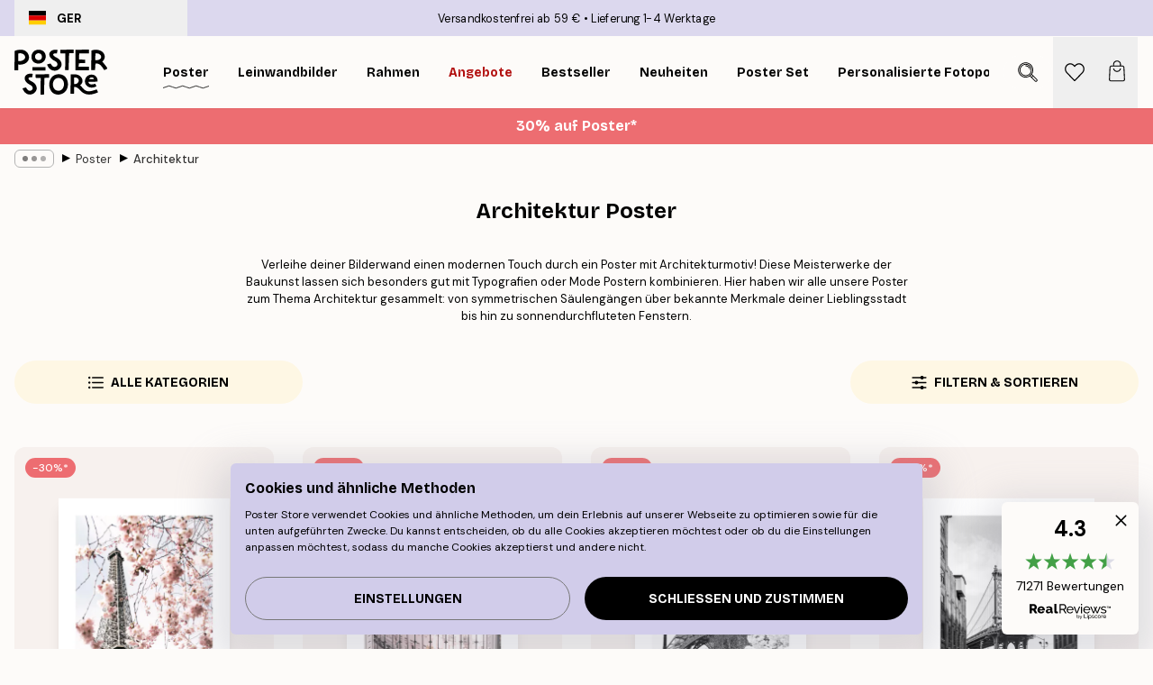

--- FILE ---
content_type: text/html; charset=utf-8
request_url: https://posterstore.de/bilder-poster/architektur/
body_size: 46688
content:
<!DOCTYPE html><html dir="ltr" lang="de"><head><title>Kauf Architektur Poster online - Architekturposter - Posterstore.de</title><meta name="description" content="Kaufe schöne Architekturposter online. Kunstdrucke mit Architekturmotiven. Sehenswürdigkeiten berühmter Städte, monumentale Bauten und sonnengeflutete Fenster. 1-4 Tage Lieferzeit. Versandkostenfrei ab 39 €."/><meta charSet="utf-8"/><meta name="viewport" content="initial-scale=1.0, width=device-width"/><link rel="canonical" href="https://posterstore.de/bilder-poster/architektur/"/><link rel="alternate" hrefLang="en-ie" href="https://posterstore.ie/posters-prints/architecture/"/><link rel="alternate" hrefLang="no-no" href="https://posterstore.no/plakater-posters/arkitektur/"/><link rel="alternate" hrefLang="en-ca" href="https://posterstore.ca/posters-prints/architecture/"/><link rel="alternate" hrefLang="en-us" href="https://posterstore.com/posters-prints/architecture/"/><link rel="alternate" hrefLang="en-au" href="https://posterstore.com/au/posters-prints/architecture/"/><link rel="alternate" hrefLang="ro-ro" href="https://posterstore.com/ro/postere/arhitectura/"/><link rel="alternate" hrefLang="hu-hu" href="https://posterstore.hu/falikepek-poszterek/epiteszet/"/><link rel="alternate" hrefLang="en-hr" href="https://posterstore.eu/posters-prints/architecture/"/><link rel="alternate" hrefLang="cs-cz" href="https://posterstore.cz/plakaty-obrazy/poster-architektura/"/><link rel="alternate" hrefLang="en-nz" href="https://posterstore.nz/posters-prints/architecture/"/><link rel="alternate" hrefLang="ja-jp" href="https://posterstore.jp/E3-83-9D-E3-82-B9-E3-82-BF-E3-83-BC/E5-BB-BA-E7-AF-89-E7-89-A9/"/><link rel="alternate" hrefLang="ko-kr" href="https://posterstore.kr/EC-95-84-ED-8A-B8-EC-9B-8C-ED-81-AC--ED-8F-AC-EC-8A-A4-ED-84-B0/EA-B1-B4-EC-B6-95-EB-AC-BC/"/><link rel="alternate" hrefLang="de-de" href="https://posterstore.de/bilder-poster/architektur/"/><link rel="alternate" hrefLang="fr-fr" href="https://posterstore.fr/affiches-posters/architecture/"/><link rel="alternate" hrefLang="en-gb" href="https://posterstore.co.uk/posters-prints/architecture/"/><link rel="alternate" hrefLang="sv-se" href="https://posterstore.se/tavlor-posters/arkitektur/"/><link rel="alternate" hrefLang="da-dk" href="https://posterstore.dk/plakater/arkitektur/"/><link rel="alternate" hrefLang="nl-nl" href="https://posterstore.nl/posters/architectuur/"/><link rel="alternate" hrefLang="de-at" href="https://posterstore.at/poster/architektur/"/><link rel="alternate" hrefLang="it-it" href="https://posterstore.it/stampe-poster/architettura/"/><link rel="alternate" hrefLang="es-es" href="https://posterstore.es/posters/arquitectura/"/><link rel="alternate" hrefLang="nl-be" href="https://posterstore.be/posters/architectuur/"/><link rel="alternate" hrefLang="fi-fi" href="https://posterstore.fi/julisteet/arkkitehtuuri/"/><link rel="alternate" hrefLang="de-ch" href="https://posterstore.ch/bilder-poster/architektur/"/><link rel="alternate" hrefLang="ar-ae" href="https://posterstore.ae/D8-A7-D9-84-D9-84-D9-88-D8-AD-D8-A7-D8-AA--D9-88-D8-A7-D9-84-D9-85-D8-B7-D8-A8-D9-88-D8-B9-D8-A7-D8-AA/D8-A7-D9-84-D9-81-D9-86--D8-A7-D9-84-D9-85-D8-B9-D9-85-D8-A7-D8-B1-D9-8A/"/><link rel="alternate" hrefLang="pl-pl" href="https://posterstore.pl/plakaty-obrazy/architektura/"/><link rel="alternate" hrefLang="fr-ca" href="https://posterstore.ca/fr-ca/affiches-posters/architecture/"/><link rel="alternate" hrefLang="es-us" href="https://posterstore.com/es-us/posters/arquitectura/"/><link rel="alternate" hrefLang="it-ch" href="https://posterstore.ch/it-ch/stampe-poster/architettura/"/><link rel="alternate" hrefLang="fr-ch" href="https://posterstore.ch/fr-ch/affiches-posters/architecture/"/><link rel="alternate" hrefLang="fr-be" href="https://posterstore.be/fr-be/affiches-posters/architecture/"/><link rel="alternate" hrefLang="de-be" href="https://posterstore.be/de-be/bilder-poster/architektur/"/><link rel="alternate" hrefLang="x-default" href="https://posterstore.com/posters-prints/architecture/"/><meta property="og:description" content="Kaufe schöne Architekturposter online. Kunstdrucke mit Architekturmotiven. Sehenswürdigkeiten berühmter Städte, monumentale Bauten und sonnengeflutete Fenster. 1-4 Tage Lieferzeit. Versandkostenfrei ab 39 €."/><meta property="og:url" content="https://posterstore.de/bilder-poster/architektur/"/><meta property="og:site_name" content="Poster Store"/><link rel="preload" as="image" imageSrcSet="https://media.posterstore.com/site_images/685b35b820f7978d2595cbea_1445614016_14778-8.jpg?auto=compress%2Cformat&amp;fit=max&amp;w=256 256w, https://media.posterstore.com/site_images/685b35b820f7978d2595cbea_1445614016_14778-8.jpg?auto=compress%2Cformat&amp;fit=max&amp;w=384 384w, https://media.posterstore.com/site_images/685b35b820f7978d2595cbea_1445614016_14778-8.jpg?auto=compress%2Cformat&amp;fit=max&amp;w=640 640w, https://media.posterstore.com/site_images/685b35b820f7978d2595cbea_1445614016_14778-8.jpg?auto=compress%2Cformat&amp;fit=max&amp;w=750 750w, https://media.posterstore.com/site_images/685b35b820f7978d2595cbea_1445614016_14778-8.jpg?auto=compress%2Cformat&amp;fit=max&amp;w=828 828w, https://media.posterstore.com/site_images/685b35b820f7978d2595cbea_1445614016_14778-8.jpg?auto=compress%2Cformat&amp;fit=max&amp;w=1080 1080w, https://media.posterstore.com/site_images/685b35b820f7978d2595cbea_1445614016_14778-8.jpg?auto=compress%2Cformat&amp;fit=max&amp;w=1200 1200w, https://media.posterstore.com/site_images/685b35b820f7978d2595cbea_1445614016_14778-8.jpg?auto=compress%2Cformat&amp;fit=max&amp;w=1920 1920w, https://media.posterstore.com/site_images/685b35b820f7978d2595cbea_1445614016_14778-8.jpg?auto=compress%2Cformat&amp;fit=max&amp;w=2048 2048w, https://media.posterstore.com/site_images/685b35b820f7978d2595cbea_1445614016_14778-8.jpg?auto=compress%2Cformat&amp;fit=max&amp;w=3840 3840w" imageSizes="25vw" fetchpriority="high"/><link rel="preload" as="image" imageSrcSet="https://media.posterstore.com/site_images/6862aa497d2ae084e182604b_1531399704_PS50997-8.jpg?auto=compress%2Cformat&amp;fit=max&amp;w=256 256w, https://media.posterstore.com/site_images/6862aa497d2ae084e182604b_1531399704_PS50997-8.jpg?auto=compress%2Cformat&amp;fit=max&amp;w=384 384w, https://media.posterstore.com/site_images/6862aa497d2ae084e182604b_1531399704_PS50997-8.jpg?auto=compress%2Cformat&amp;fit=max&amp;w=640 640w, https://media.posterstore.com/site_images/6862aa497d2ae084e182604b_1531399704_PS50997-8.jpg?auto=compress%2Cformat&amp;fit=max&amp;w=750 750w, https://media.posterstore.com/site_images/6862aa497d2ae084e182604b_1531399704_PS50997-8.jpg?auto=compress%2Cformat&amp;fit=max&amp;w=828 828w, https://media.posterstore.com/site_images/6862aa497d2ae084e182604b_1531399704_PS50997-8.jpg?auto=compress%2Cformat&amp;fit=max&amp;w=1080 1080w, https://media.posterstore.com/site_images/6862aa497d2ae084e182604b_1531399704_PS50997-8.jpg?auto=compress%2Cformat&amp;fit=max&amp;w=1200 1200w, https://media.posterstore.com/site_images/6862aa497d2ae084e182604b_1531399704_PS50997-8.jpg?auto=compress%2Cformat&amp;fit=max&amp;w=1920 1920w, https://media.posterstore.com/site_images/6862aa497d2ae084e182604b_1531399704_PS50997-8.jpg?auto=compress%2Cformat&amp;fit=max&amp;w=2048 2048w, https://media.posterstore.com/site_images/6862aa497d2ae084e182604b_1531399704_PS50997-8.jpg?auto=compress%2Cformat&amp;fit=max&amp;w=3840 3840w" imageSizes="25vw" fetchpriority="high"/><link rel="preload" as="image" imageSrcSet="https://media.posterstore.com/site_images/6862b4a47d2ae084e1826290_68910107_PS51203-8.jpg?auto=compress%2Cformat&amp;fit=max&amp;w=256 256w, https://media.posterstore.com/site_images/6862b4a47d2ae084e1826290_68910107_PS51203-8.jpg?auto=compress%2Cformat&amp;fit=max&amp;w=384 384w, https://media.posterstore.com/site_images/6862b4a47d2ae084e1826290_68910107_PS51203-8.jpg?auto=compress%2Cformat&amp;fit=max&amp;w=640 640w, https://media.posterstore.com/site_images/6862b4a47d2ae084e1826290_68910107_PS51203-8.jpg?auto=compress%2Cformat&amp;fit=max&amp;w=750 750w, https://media.posterstore.com/site_images/6862b4a47d2ae084e1826290_68910107_PS51203-8.jpg?auto=compress%2Cformat&amp;fit=max&amp;w=828 828w, https://media.posterstore.com/site_images/6862b4a47d2ae084e1826290_68910107_PS51203-8.jpg?auto=compress%2Cformat&amp;fit=max&amp;w=1080 1080w, https://media.posterstore.com/site_images/6862b4a47d2ae084e1826290_68910107_PS51203-8.jpg?auto=compress%2Cformat&amp;fit=max&amp;w=1200 1200w, https://media.posterstore.com/site_images/6862b4a47d2ae084e1826290_68910107_PS51203-8.jpg?auto=compress%2Cformat&amp;fit=max&amp;w=1920 1920w, https://media.posterstore.com/site_images/6862b4a47d2ae084e1826290_68910107_PS51203-8.jpg?auto=compress%2Cformat&amp;fit=max&amp;w=2048 2048w, https://media.posterstore.com/site_images/6862b4a47d2ae084e1826290_68910107_PS51203-8.jpg?auto=compress%2Cformat&amp;fit=max&amp;w=3840 3840w" imageSizes="25vw" fetchpriority="high"/><link rel="preload" as="image" imageSrcSet="https://media.posterstore.com/site_images/685dddf297bfddc5cb9dbc2b_1702824408_PS50638-8.jpg?auto=compress%2Cformat&amp;fit=max&amp;w=256 256w, https://media.posterstore.com/site_images/685dddf297bfddc5cb9dbc2b_1702824408_PS50638-8.jpg?auto=compress%2Cformat&amp;fit=max&amp;w=384 384w, https://media.posterstore.com/site_images/685dddf297bfddc5cb9dbc2b_1702824408_PS50638-8.jpg?auto=compress%2Cformat&amp;fit=max&amp;w=640 640w, https://media.posterstore.com/site_images/685dddf297bfddc5cb9dbc2b_1702824408_PS50638-8.jpg?auto=compress%2Cformat&amp;fit=max&amp;w=750 750w, https://media.posterstore.com/site_images/685dddf297bfddc5cb9dbc2b_1702824408_PS50638-8.jpg?auto=compress%2Cformat&amp;fit=max&amp;w=828 828w, https://media.posterstore.com/site_images/685dddf297bfddc5cb9dbc2b_1702824408_PS50638-8.jpg?auto=compress%2Cformat&amp;fit=max&amp;w=1080 1080w, https://media.posterstore.com/site_images/685dddf297bfddc5cb9dbc2b_1702824408_PS50638-8.jpg?auto=compress%2Cformat&amp;fit=max&amp;w=1200 1200w, https://media.posterstore.com/site_images/685dddf297bfddc5cb9dbc2b_1702824408_PS50638-8.jpg?auto=compress%2Cformat&amp;fit=max&amp;w=1920 1920w, https://media.posterstore.com/site_images/685dddf297bfddc5cb9dbc2b_1702824408_PS50638-8.jpg?auto=compress%2Cformat&amp;fit=max&amp;w=2048 2048w, https://media.posterstore.com/site_images/685dddf297bfddc5cb9dbc2b_1702824408_PS50638-8.jpg?auto=compress%2Cformat&amp;fit=max&amp;w=3840 3840w" imageSizes="25vw" fetchpriority="high"/><link rel="preload" as="image" imageSrcSet="https://media.posterstore.com/site_images/6862df20603ad773cc39a4a6_1871728301_PS52373-8.jpg?auto=compress%2Cformat&amp;fit=max&amp;w=256 256w, https://media.posterstore.com/site_images/6862df20603ad773cc39a4a6_1871728301_PS52373-8.jpg?auto=compress%2Cformat&amp;fit=max&amp;w=384 384w, https://media.posterstore.com/site_images/6862df20603ad773cc39a4a6_1871728301_PS52373-8.jpg?auto=compress%2Cformat&amp;fit=max&amp;w=640 640w, https://media.posterstore.com/site_images/6862df20603ad773cc39a4a6_1871728301_PS52373-8.jpg?auto=compress%2Cformat&amp;fit=max&amp;w=750 750w, https://media.posterstore.com/site_images/6862df20603ad773cc39a4a6_1871728301_PS52373-8.jpg?auto=compress%2Cformat&amp;fit=max&amp;w=828 828w, https://media.posterstore.com/site_images/6862df20603ad773cc39a4a6_1871728301_PS52373-8.jpg?auto=compress%2Cformat&amp;fit=max&amp;w=1080 1080w, https://media.posterstore.com/site_images/6862df20603ad773cc39a4a6_1871728301_PS52373-8.jpg?auto=compress%2Cformat&amp;fit=max&amp;w=1200 1200w, https://media.posterstore.com/site_images/6862df20603ad773cc39a4a6_1871728301_PS52373-8.jpg?auto=compress%2Cformat&amp;fit=max&amp;w=1920 1920w, https://media.posterstore.com/site_images/6862df20603ad773cc39a4a6_1871728301_PS52373-8.jpg?auto=compress%2Cformat&amp;fit=max&amp;w=2048 2048w, https://media.posterstore.com/site_images/6862df20603ad773cc39a4a6_1871728301_PS52373-8.jpg?auto=compress%2Cformat&amp;fit=max&amp;w=3840 3840w" imageSizes="25vw" fetchpriority="high"/><link rel="preload" as="image" imageSrcSet="https://media.posterstore.com/site_images/6862bb67f416e9f1f4001b73_976645892_PS51319-8.jpg?auto=compress%2Cformat&amp;fit=max&amp;w=256 256w, https://media.posterstore.com/site_images/6862bb67f416e9f1f4001b73_976645892_PS51319-8.jpg?auto=compress%2Cformat&amp;fit=max&amp;w=384 384w, https://media.posterstore.com/site_images/6862bb67f416e9f1f4001b73_976645892_PS51319-8.jpg?auto=compress%2Cformat&amp;fit=max&amp;w=640 640w, https://media.posterstore.com/site_images/6862bb67f416e9f1f4001b73_976645892_PS51319-8.jpg?auto=compress%2Cformat&amp;fit=max&amp;w=750 750w, https://media.posterstore.com/site_images/6862bb67f416e9f1f4001b73_976645892_PS51319-8.jpg?auto=compress%2Cformat&amp;fit=max&amp;w=828 828w, https://media.posterstore.com/site_images/6862bb67f416e9f1f4001b73_976645892_PS51319-8.jpg?auto=compress%2Cformat&amp;fit=max&amp;w=1080 1080w, https://media.posterstore.com/site_images/6862bb67f416e9f1f4001b73_976645892_PS51319-8.jpg?auto=compress%2Cformat&amp;fit=max&amp;w=1200 1200w, https://media.posterstore.com/site_images/6862bb67f416e9f1f4001b73_976645892_PS51319-8.jpg?auto=compress%2Cformat&amp;fit=max&amp;w=1920 1920w, https://media.posterstore.com/site_images/6862bb67f416e9f1f4001b73_976645892_PS51319-8.jpg?auto=compress%2Cformat&amp;fit=max&amp;w=2048 2048w, https://media.posterstore.com/site_images/6862bb67f416e9f1f4001b73_976645892_PS51319-8.jpg?auto=compress%2Cformat&amp;fit=max&amp;w=3840 3840w" imageSizes="25vw" fetchpriority="high"/><link rel="preload" as="image" imageSrcSet="https://media.posterstore.com/site_images/685b120567a76f972c7421f4_875607871_14035-8.jpg?auto=compress%2Cformat&amp;fit=max&amp;w=256 256w, https://media.posterstore.com/site_images/685b120567a76f972c7421f4_875607871_14035-8.jpg?auto=compress%2Cformat&amp;fit=max&amp;w=384 384w, https://media.posterstore.com/site_images/685b120567a76f972c7421f4_875607871_14035-8.jpg?auto=compress%2Cformat&amp;fit=max&amp;w=640 640w, https://media.posterstore.com/site_images/685b120567a76f972c7421f4_875607871_14035-8.jpg?auto=compress%2Cformat&amp;fit=max&amp;w=750 750w, https://media.posterstore.com/site_images/685b120567a76f972c7421f4_875607871_14035-8.jpg?auto=compress%2Cformat&amp;fit=max&amp;w=828 828w, https://media.posterstore.com/site_images/685b120567a76f972c7421f4_875607871_14035-8.jpg?auto=compress%2Cformat&amp;fit=max&amp;w=1080 1080w, https://media.posterstore.com/site_images/685b120567a76f972c7421f4_875607871_14035-8.jpg?auto=compress%2Cformat&amp;fit=max&amp;w=1200 1200w, https://media.posterstore.com/site_images/685b120567a76f972c7421f4_875607871_14035-8.jpg?auto=compress%2Cformat&amp;fit=max&amp;w=1920 1920w, https://media.posterstore.com/site_images/685b120567a76f972c7421f4_875607871_14035-8.jpg?auto=compress%2Cformat&amp;fit=max&amp;w=2048 2048w, https://media.posterstore.com/site_images/685b120567a76f972c7421f4_875607871_14035-8.jpg?auto=compress%2Cformat&amp;fit=max&amp;w=3840 3840w" imageSizes="25vw" fetchpriority="high"/><link rel="preload" as="image" imageSrcSet="https://media.posterstore.com/site_images/6859d0766e3c86983832d8f7_989800642_3802-8.jpg?auto=compress%2Cformat&amp;fit=max&amp;w=256 256w, https://media.posterstore.com/site_images/6859d0766e3c86983832d8f7_989800642_3802-8.jpg?auto=compress%2Cformat&amp;fit=max&amp;w=384 384w, https://media.posterstore.com/site_images/6859d0766e3c86983832d8f7_989800642_3802-8.jpg?auto=compress%2Cformat&amp;fit=max&amp;w=640 640w, https://media.posterstore.com/site_images/6859d0766e3c86983832d8f7_989800642_3802-8.jpg?auto=compress%2Cformat&amp;fit=max&amp;w=750 750w, https://media.posterstore.com/site_images/6859d0766e3c86983832d8f7_989800642_3802-8.jpg?auto=compress%2Cformat&amp;fit=max&amp;w=828 828w, https://media.posterstore.com/site_images/6859d0766e3c86983832d8f7_989800642_3802-8.jpg?auto=compress%2Cformat&amp;fit=max&amp;w=1080 1080w, https://media.posterstore.com/site_images/6859d0766e3c86983832d8f7_989800642_3802-8.jpg?auto=compress%2Cformat&amp;fit=max&amp;w=1200 1200w, https://media.posterstore.com/site_images/6859d0766e3c86983832d8f7_989800642_3802-8.jpg?auto=compress%2Cformat&amp;fit=max&amp;w=1920 1920w, https://media.posterstore.com/site_images/6859d0766e3c86983832d8f7_989800642_3802-8.jpg?auto=compress%2Cformat&amp;fit=max&amp;w=2048 2048w, https://media.posterstore.com/site_images/6859d0766e3c86983832d8f7_989800642_3802-8.jpg?auto=compress%2Cformat&amp;fit=max&amp;w=3840 3840w" imageSizes="25vw" fetchpriority="high"/><link rel="preload" href="/_next/static/media/heart-outline.a7762d83.svg" as="image" fetchpriority="high"/><meta name="next-head-count" content="50"/><link rel="shortcut icon" href="/favicon.ico" type="image/x-icon"/><link rel="mask-icon" href="/mask-icon.svg" color="black"/><link rel="apple-touch-icon" href="/touch-icon.png"/><meta name="theme-color" content="#fff" media="(prefers-color-scheme: light)"/><meta name="theme-color" content="#fff" media="(prefers-color-scheme: dark)"/><meta name="theme-color" content="#fff"/><meta name="google" content="notranslate"/><link rel="preload" href="/_next/static/css/0f0e37847d5ea305.css" as="style" crossorigin="anonymous"/><link rel="stylesheet" href="/_next/static/css/0f0e37847d5ea305.css" crossorigin="anonymous" data-n-g=""/><link rel="preload" href="/_next/static/css/5f9502f05fa05a11.css" as="style" crossorigin="anonymous"/><link rel="stylesheet" href="/_next/static/css/5f9502f05fa05a11.css" crossorigin="anonymous" data-n-p=""/><noscript data-n-css=""></noscript><script defer="" crossorigin="anonymous" nomodule="" src="/_next/static/chunks/polyfills-42372ed130431b0a.js"></script><script defer="" src="/_next/static/chunks/2835-4bc3c0f7e336ac5a.js" crossorigin="anonymous"></script><script defer="" src="/_next/static/chunks/8873.300c9f0da21c1cce.js" crossorigin="anonymous"></script><script defer="" src="/_next/static/chunks/5921.5ccbfc10af8a5db7.js" crossorigin="anonymous"></script><script defer="" src="/_next/static/chunks/6329.c2ddccd701c6e831.js" crossorigin="anonymous"></script><script src="/_next/static/chunks/webpack-f412cb75a3fb2538.js" defer="" crossorigin="anonymous"></script><script src="/_next/static/chunks/framework-ad5a2060caaa3ac5.js" defer="" crossorigin="anonymous"></script><script src="/_next/static/chunks/main-bef785a8afe73322.js" defer="" crossorigin="anonymous"></script><script src="/_next/static/chunks/pages/_app-6d6205e135faf275.js" defer="" crossorigin="anonymous"></script><script src="/_next/static/chunks/6028-bba8a1ef98af8e53.js" defer="" crossorigin="anonymous"></script><script src="/_next/static/chunks/3304-e3a129aeef24ad29.js" defer="" crossorigin="anonymous"></script><script src="/_next/static/chunks/7765-9cd804f32efda6e4.js" defer="" crossorigin="anonymous"></script><script src="/_next/static/chunks/5608-27c8be148ad06f18.js" defer="" crossorigin="anonymous"></script><script src="/_next/static/chunks/9512-fe5e697cd4747d2e.js" defer="" crossorigin="anonymous"></script><script src="/_next/static/chunks/pages/%5B...slug%5D-031117b5985f63ae.js" defer="" crossorigin="anonymous"></script><script src="/_next/static/jJmATc__n337n46BPn99Z/_buildManifest.js" defer="" crossorigin="anonymous"></script><script src="/_next/static/jJmATc__n337n46BPn99Z/_ssgManifest.js" defer="" crossorigin="anonymous"></script></head><body class="notranslate" lang="de"><noscript><iframe title="Google Tag Manager" src="https://www.googletagmanager.com/ns.html?id=GTM-T9G5H8D" height="0" width="0" style="display:none;visibility:hidden"></iframe></noscript><div id="__loading-indicator"></div><div id="__next"><script>history.scrollRestoration = "manual"</script><div id="app" data-project="PS" class="__variable_6e5d6a __variable_fc1bc1 font-body flex min-h-full flex-col"><a href="#main" class="visually-hidden">Skip to main content.</a><aside id="status" class="relative z-40 h-6 bg-brand-purple/75 px-4 w-content:h-10 z-40" aria-label="Status bar"><div class="relative m-auto flex h-full w-full max-w-header items-center"><button class="absolute z-10 hidden h-full w-48 items-center py-1 w-content:flex"><div class="relative flex h-full items-center rounded-md px-4 text-xs uppercase hover:bg-brand-purple active:bg-brand-purple ltr:-left-4 rtl:-right-4"><div class="relative me-3 flex" style="min-height:15.4px;min-width:19px"><img alt="Germany flag icon" aria-hidden="true" loading="lazy" width="640" height="480" decoding="async" data-nimg="1" class="absolute h-full w-full object-cover" style="color:transparent" src="/_next/static/media/de.8e159e6e.svg"/></div><div class="flex h-4 items-center"><span class="font-bold" title="Germany">GER</span></div></div></button><span></span><div role="region" aria-label="Announcements" class="w-full h-full flex-1 relative"><ul class="flex w-full flex-center h-full"><li aria-posinset="1" aria-setsize="2" class="transition-opacity absolute w-full overflow-hidden flex flex-center opacity-100" style="transition-duration:500ms"><p class="truncate w-content:scale-90">Versandkostenfrei ab 59 €</p></li><li aria-posinset="2" aria-setsize="2" class="transition-opacity absolute w-full overflow-hidden flex flex-center opacity-0 pointer-events-none" style="transition-duration:200ms"><p class="truncate w-content:scale-90">Lieferung 1-4 Werktage</p></li></ul></div></div></aside><header role="banner" class="sticky top-0 z-30" aria-label="Main navigation"><div class="flex h-16 items-center bg-brand-white px-1 shadow-sm lg:h-20 lg:px-4"><nav role="navigation" class="mx-auto flex w-full max-w-header items-center justify-between transition-all duration-500"><a class="flex transition-opacity duration-150 items-center justify-center lg:justify-start active:hover:opacity-60 active:hover:delay-0 active:hover:transition-none lg:w-[165px] max-w-content opacity-0" aria-current="false" href="https://posterstore.de/"><img alt="Poster Store logo" loading="lazy" width="1143" height="557" decoding="async" data-nimg="1" class="lg:h-[50px] h-[32px] lg:my-4 w-auto lg:m-0 m-auto transition-opacity opacity-100 delay-300 lg:delay-500 w-content:delay-0 transition-opacity duration-500 opacity-100 delay-300" style="color:transparent" src="/_next/static/media/logo.efc2cd70.svg"/></a><section id="synapse-popover-group-Rqhr6" aria-label="Site navigation" class="hide-scrollbar me-4 hidden flex-1 overflow-x-auto lg:flex"><div class="group static" data-ph="top-nav"><a class="popover-button flex-center flex flex items-center capitalize font-display font-bold tracking-[0.5px] lg:tracking-[0.56px] text-xs lg:text-sm h-20 px-2.5 lg:px-4 whitespace-nowrap transition-colors duration-300 button-tertiary-active !ps-0" id="synapse-popover-R6qhr6-button" aria-expanded="false" href="https://posterstore.de/bilder-poster/"><span class="relative flex h-full items-center"><span class="relative tracking-normal">Poster<div class="absolute" style="overflow:hidden;background-image:url(&#x27;data:image/svg+xml;utf8,&lt;svg xmlns=&quot;http://www.w3.org/2000/svg&quot; viewBox=&quot;0 0 100 20&quot; preserveAspectRatio=&quot;none&quot;&gt;&lt;path d=&quot;M0,10 Q25,0 50,10 T100,10&quot; fill=&quot;none&quot; stroke=&quot;%23000&quot; stroke-width=&quot;4&quot; /&gt;&lt;/svg&gt;&#x27;);background-repeat:repeat-x;background-position:center;background-size:15px 5px;width:100%;height:10px;opacity:1"></div></span></span></a></div><div class="group static" data-ph="top-nav"><a class="popover-button flex-center flex flex items-center capitalize font-display font-bold tracking-[0.5px] lg:tracking-[0.56px] text-xs lg:text-sm h-20 px-2.5 lg:px-4 whitespace-nowrap transition-colors duration-300 button-tertiary-active" id="synapse-popover-Raqhr6-button" aria-expanded="false" href="https://posterstore.de/canvas/"><span class="relative flex h-full items-center"><span class="relative tracking-normal">Leinwandbilder<div class="absolute !opacity-0 group-hover:!opacity-50" style="overflow:hidden;background-image:url(&#x27;data:image/svg+xml;utf8,&lt;svg xmlns=&quot;http://www.w3.org/2000/svg&quot; viewBox=&quot;0 0 100 20&quot; preserveAspectRatio=&quot;none&quot;&gt;&lt;path d=&quot;M0,10 Q25,0 50,10 T100,10&quot; fill=&quot;none&quot; stroke=&quot;%23000&quot; stroke-width=&quot;4&quot; /&gt;&lt;/svg&gt;&#x27;);background-repeat:repeat-x;background-position:center;background-size:15px 5px;width:100%;height:10px;opacity:1"></div></span></span></a></div><div class="group static" data-ph="top-nav"><a class="popover-button flex-center flex flex items-center capitalize font-display font-bold tracking-[0.5px] lg:tracking-[0.56px] text-xs lg:text-sm h-20 px-2.5 lg:px-4 whitespace-nowrap transition-colors duration-300 button-tertiary-active" id="synapse-popover-Reqhr6-button" aria-expanded="false" href="https://posterstore.de/bilderrahmen-rahmen/"><span class="relative flex h-full items-center"><span class="relative tracking-normal">Rahmen<div class="absolute !opacity-0 group-hover:!opacity-50" style="overflow:hidden;background-image:url(&#x27;data:image/svg+xml;utf8,&lt;svg xmlns=&quot;http://www.w3.org/2000/svg&quot; viewBox=&quot;0 0 100 20&quot; preserveAspectRatio=&quot;none&quot;&gt;&lt;path d=&quot;M0,10 Q25,0 50,10 T100,10&quot; fill=&quot;none&quot; stroke=&quot;%23000&quot; stroke-width=&quot;4&quot; /&gt;&lt;/svg&gt;&#x27;);background-repeat:repeat-x;background-position:center;background-size:15px 5px;width:100%;height:10px;opacity:1"></div></span></span></a></div><div class="group" data-ph="top-nav"><a class="popover-button flex-center flex flex items-center capitalize font-display font-bold tracking-[0.5px] lg:tracking-[0.56px] text-xs lg:text-sm h-20 px-2.5 lg:px-4 whitespace-nowrap transition-colors duration-300 button-tertiary-active text-urgent" id="synapse-popover-Riqhr6-button" aria-expanded="false" aria-controls="synapse-popover-Riqhr6" href="https://posterstore.de/sale/"><span class="relative">Angebote<div class="absolute !opacity-0 group-hover:!opacity-50" style="overflow:hidden;background-image:url(&#x27;data:image/svg+xml;utf8,&lt;svg xmlns=&quot;http://www.w3.org/2000/svg&quot; viewBox=&quot;0 0 100 20&quot; preserveAspectRatio=&quot;none&quot;&gt;&lt;path d=&quot;M0,10 Q25,0 50,10 T100,10&quot; fill=&quot;none&quot; stroke=&quot;%23B21010&quot; stroke-width=&quot;4&quot; /&gt;&lt;/svg&gt;&#x27;);background-repeat:repeat-x;background-position:center;background-size:15px 5px;width:100%;height:10px;opacity:1"></div></span></a></div><div class="group" data-ph="top-nav"><a class="popover-button flex-center flex flex items-center capitalize font-display font-bold tracking-[0.5px] lg:tracking-[0.56px] text-xs lg:text-sm h-20 px-2.5 lg:px-4 whitespace-nowrap transition-colors duration-300 button-tertiary-active" id="synapse-popover-Rmqhr6-button" aria-expanded="false" aria-controls="synapse-popover-Rmqhr6" href="https://posterstore.de/bilder-poster/wandbilder-bestseller/"><span class="relative">Bestseller<div class="absolute !opacity-0 group-hover:!opacity-50" style="overflow:hidden;background-image:url(&#x27;data:image/svg+xml;utf8,&lt;svg xmlns=&quot;http://www.w3.org/2000/svg&quot; viewBox=&quot;0 0 100 20&quot; preserveAspectRatio=&quot;none&quot;&gt;&lt;path d=&quot;M0,10 Q25,0 50,10 T100,10&quot; fill=&quot;none&quot; stroke=&quot;%23000&quot; stroke-width=&quot;4&quot; /&gt;&lt;/svg&gt;&#x27;);background-repeat:repeat-x;background-position:center;background-size:15px 5px;width:100%;height:10px;opacity:1"></div></span></a></div><div class="group" data-ph="top-nav"><a class="popover-button flex-center flex flex items-center capitalize font-display font-bold tracking-[0.5px] lg:tracking-[0.56px] text-xs lg:text-sm h-20 px-2.5 lg:px-4 whitespace-nowrap transition-colors duration-300 button-tertiary-active" id="synapse-popover-Rqqhr6-button" aria-expanded="false" aria-controls="synapse-popover-Rqqhr6" href="https://posterstore.de/bilder-poster/neuheiten-plakate/"><span class="relative">Neuheiten<div class="absolute !opacity-0 group-hover:!opacity-50" style="overflow:hidden;background-image:url(&#x27;data:image/svg+xml;utf8,&lt;svg xmlns=&quot;http://www.w3.org/2000/svg&quot; viewBox=&quot;0 0 100 20&quot; preserveAspectRatio=&quot;none&quot;&gt;&lt;path d=&quot;M0,10 Q25,0 50,10 T100,10&quot; fill=&quot;none&quot; stroke=&quot;%23000&quot; stroke-width=&quot;4&quot; /&gt;&lt;/svg&gt;&#x27;);background-repeat:repeat-x;background-position:center;background-size:15px 5px;width:100%;height:10px;opacity:1"></div></span></a></div><div class="group" data-ph="top-nav"><a class="popover-button flex-center flex flex items-center capitalize font-display font-bold tracking-[0.5px] lg:tracking-[0.56px] text-xs lg:text-sm h-20 px-2.5 lg:px-4 whitespace-nowrap transition-colors duration-300 button-tertiary-active" id="synapse-popover-Ruqhr6-button" aria-expanded="false" aria-controls="synapse-popover-Ruqhr6" href="https://posterstore.de/bilder-poster/poster-set/"><span class="relative">Poster set<div class="absolute !opacity-0 group-hover:!opacity-50" style="overflow:hidden;background-image:url(&#x27;data:image/svg+xml;utf8,&lt;svg xmlns=&quot;http://www.w3.org/2000/svg&quot; viewBox=&quot;0 0 100 20&quot; preserveAspectRatio=&quot;none&quot;&gt;&lt;path d=&quot;M0,10 Q25,0 50,10 T100,10&quot; fill=&quot;none&quot; stroke=&quot;%23000&quot; stroke-width=&quot;4&quot; /&gt;&lt;/svg&gt;&#x27;);background-repeat:repeat-x;background-position:center;background-size:15px 5px;width:100%;height:10px;opacity:1"></div></span></a></div><div class="group" data-ph="top-nav"><a class="popover-button flex-center flex flex items-center capitalize font-display font-bold tracking-[0.5px] lg:tracking-[0.56px] text-xs lg:text-sm h-20 px-2.5 lg:px-4 whitespace-nowrap transition-colors duration-300 button-tertiary-active" id="synapse-popover-R12qhr6-button" aria-expanded="false" aria-controls="synapse-popover-R12qhr6" href="https://posterstore.de/artwork/"><span class="relative">Personalisierte Fotoposter<div class="absolute !opacity-0 group-hover:!opacity-50" style="overflow:hidden;background-image:url(&#x27;data:image/svg+xml;utf8,&lt;svg xmlns=&quot;http://www.w3.org/2000/svg&quot; viewBox=&quot;0 0 100 20&quot; preserveAspectRatio=&quot;none&quot;&gt;&lt;path d=&quot;M0,10 Q25,0 50,10 T100,10&quot; fill=&quot;none&quot; stroke=&quot;%23000&quot; stroke-width=&quot;4&quot; /&gt;&lt;/svg&gt;&#x27;);background-repeat:repeat-x;background-position:center;background-size:15px 5px;width:100%;height:10px;opacity:1"></div></span></a></div><div class="group" data-ph="top-nav"><a class="popover-button flex-center flex flex items-center capitalize font-display font-bold tracking-[0.5px] lg:tracking-[0.56px] text-xs lg:text-sm h-20 px-2.5 lg:px-4 whitespace-nowrap transition-colors duration-300 button-tertiary-active" id="synapse-popover-R16qhr6-button" aria-expanded="false" aria-controls="synapse-popover-R16qhr6" href="https://posterstore.de/g/inspiration-bilderwand/"><span class="relative">Bilderwände<div class="absolute !opacity-0 group-hover:!opacity-50" style="overflow:hidden;background-image:url(&#x27;data:image/svg+xml;utf8,&lt;svg xmlns=&quot;http://www.w3.org/2000/svg&quot; viewBox=&quot;0 0 100 20&quot; preserveAspectRatio=&quot;none&quot;&gt;&lt;path d=&quot;M0,10 Q25,0 50,10 T100,10&quot; fill=&quot;none&quot; stroke=&quot;%23000&quot; stroke-width=&quot;4&quot; /&gt;&lt;/svg&gt;&#x27;);background-repeat:repeat-x;background-position:center;background-size:15px 5px;width:100%;height:10px;opacity:1"></div></span></a></div><div class="group" data-ph="top-nav"><a class="popover-button flex-center flex flex items-center capitalize font-display font-bold tracking-[0.5px] lg:tracking-[0.56px] text-xs lg:text-sm h-20 px-2.5 lg:px-4 whitespace-nowrap transition-colors duration-300 button-tertiary-active" id="synapse-popover-R1aqhr6-button" aria-expanded="false" aria-controls="synapse-popover-R1aqhr6" href="https://posterstore.de/so-gestaltest-du-deine-perfekte-bilderwand/"><span class="relative">How to Guide<div class="absolute !opacity-0 group-hover:!opacity-50" style="overflow:hidden;background-image:url(&#x27;data:image/svg+xml;utf8,&lt;svg xmlns=&quot;http://www.w3.org/2000/svg&quot; viewBox=&quot;0 0 100 20&quot; preserveAspectRatio=&quot;none&quot;&gt;&lt;path d=&quot;M0,10 Q25,0 50,10 T100,10&quot; fill=&quot;none&quot; stroke=&quot;%23000&quot; stroke-width=&quot;4&quot; /&gt;&lt;/svg&gt;&#x27;);background-repeat:repeat-x;background-position:center;background-size:15px 5px;width:100%;height:10px;opacity:1"></div></span></a></div></section></nav></div></header><div id="promotional-banner" class="sticky top-0 z-20" style="top:0px"><button class="w-full"><aside aria-labelledby="synapse-promotional-banner-R31r6-title" class="flex flex-col flex-center text-center py-2 px-4 z-20 relative group" style="background:#ed6d71;color:#fff"><div class="max-w-header relative w-full"><div class="flex flex-col px-8"><span id="synapse-promotional-banner-R31r6-title" class="h3">30% auf Poster*</span></div></div></aside></button></div><a href="https://posterstore.de/promotion/sale/"></a><span></span><main id="main" class="flex-1"><script type="application/ld+json">{
        "@context": "http://schema.org/",
        "@type": "CollectionPage",
        "name": "Kauf Architektur Poster online - Architekturposter - Posterstore.de",
        "headline": "Architektur Poster",
        "description":
          "Architekturposter&nbsp;online bei&nbsp;Poster Store     Vintage Architekturposter&nbsp;  Wenn du ein Fan von Vintage und Architektur bist, bist du hier genau richtig. Bei Poster Store m&ouml;chten wir hochwertige Vintage-Architekturposter speziell f&uuml;r den stilvollen Kunden verkaufen. Unsere Auswahl enth&auml;lt eine Reihe unglaublicher Vintage-Architekturposter. Sie sind nicht nur von extrem hoher Qualit&auml;t, der atemberaubende Vintage-Look der Poster unterstreicht die architektonischen Besonderheiten.  Architekturposter  Unsere Architekturposter eignen sich perfekt zur Dekoration Ihres Zuhauses, deines B&uuml;ros oder sogar Gesch&auml;fts. Egal, ob du Architektur oder nur sch&ouml;ne Geb&auml;ude zu sch&auml;tzen wei&szlig;t, wir sind &uuml;berzeugt, dass du unsere Architekturposter genie&szlig;en wirst. Von unglaublichen Bildern von Pariser Geb&auml;uden bis hin zu Burgruinen, atemberaubenden Br&uuml;cken und Frauen, die auf einer Fensterbank mit Blick auf eine wundersch&ouml;ne Stadt sitzen, unsere Architekturposter sind so vielseitig, dass wir viele zufriedene Kunden haben.  &nbsp;      Geb&auml;udewandkunst  Einige unserer Lieblingsgeb&auml;ude wurden eingefangen und in atemberaubende Geb&auml;udewandkunst verwandelt. In unserem Bereich f&uuml;r Architekturposter findest du einige wundersch&ouml;ne Bauwerke, darunter der Eiffelturm und der Arc de Triomphe in Paris, die Brooklyn Bridge in New York City und ein unglaubliches Korridorplakat, das uns an Harry Potter erinnert. Diese architektonische Wandkunst ist eine wunderbare M&ouml;glichkeit, dein Zuhause zu gestalten.  Postergestaltung  Die architektonischen Meisterleistungen in unserer Auswahl an Postern umfassen verschiedene erstaunliche Geb&auml;ude-Poster-Designs. Dank der sch&ouml;nen Art und Weise, wie die Fotos dieser Geb&auml;ude aufgenommen wurden, zeigen sie deutlich, wie gut die Geb&auml;ude aussehen. Wenn du dich inspirieren lassen m&ouml;chtest, st&ouml;bere in unserer Auswahl an Postern f&uuml;r Geb&auml;ude und Vintage-Architektur. Besonders gesammelt, um deinen Dekorationsprozess so einfach wie m&ouml;glich zu gestalten.",
        "breadcrumb": {
          "@type": "BreadcrumbList",
          "itemListElement": [{"@type":"ListItem","item":{"@id":"https://posterstore.de/","name":"Poster Store"},"position":1},{"@type":"ListItem","item":{"@id":"https://posterstore.de/bilder-poster/","name":"Poster"},"position":2},{"@type":"ListItem","item":{"@id":"https://posterstore.de/bilder-poster/architektur/","name":"Architektur"},"position":3}]
        },
        "url": "https://posterstore.de/bilder-poster/architektur/",
        "mainEntity": {
          "@type": "ItemList",
          "url": "https://posterstore.de/bilder-poster/architektur/",
          "numberOfItems": 86,
          "itemListOrder": "https://schema.org/ItemListUnordered",
          "itemListElement": [{"@type":"ListItem","position":1,"item":{"@type":"Product","name":"Blühender Eiffelturm Poster","description":"Blühender Eiffelturm Poster","sku":"14778-8","image":"https://media.posterstore.com/site_images/685b35b820f7978d2595cbea_1445614016_14778-8.jpg","url":"https://posterstore.de/bilder-poster/paris/bluhender-eiffelturm-poster/","brand":{"@type":"Brand","name":"Desenio"}}},{"@type":"ListItem","position":2,"item":{"@type":"Product","name":"Paris Balkon Poster","description":"Paris Balkon Poster","sku":"PS50997-14","image":"https://media.posterstore.com/site_images/6862aa497d2ae084e182604b_1531399704_PS50997-8.jpg","url":"https://posterstore.de/bilder-poster/fotografie-fotokunst/paris-balkon-poster/","brand":{"@type":"Brand","name":"Desenio"}}},{"@type":"ListItem","position":3,"item":{"@type":"Product","name":"Straßen von Paris Poster","description":"Straßen von Paris Poster","sku":"PS51203-14","image":"https://media.posterstore.com/site_images/6862b4a47d2ae084e1826290_68910107_PS51203-8.jpg","url":"https://posterstore.de/bilder-poster/stadte-karten/strassen-von-paris-poster/","brand":{"@type":"Brand","name":"Desenio"}}},{"@type":"ListItem","position":4,"item":{"@type":"Product","name":"Manhattan Bridge Poster","description":"Manhattan Bridge Poster","sku":"PS50638-14","image":"https://media.posterstore.com/site_images/685dddf297bfddc5cb9dbc2b_1702824408_PS50638-8.jpg","url":"https://posterstore.de/bilder-poster/architektur/manhattan-bridge-poster/","brand":{"@type":"Brand","name":"Desenio"}}},{"@type":"ListItem","position":5,"item":{"@type":"Product","name":"Straßenecke in Paris Poster","description":"Straßenecke in Paris Poster","sku":"PS52373-8","image":"https://media.posterstore.com/site_images/6862df20603ad773cc39a4a6_1871728301_PS52373-8.jpg","url":"https://posterstore.de/all-products/strassenecke-in-paris-poster/","brand":{"@type":"Brand","name":"Desenio"}}},{"@type":"ListItem","position":6,"item":{"@type":"Product","name":"London Aussicht Poster","description":"London Aussicht Poster","sku":"PS51319-14","image":"https://media.posterstore.com/site_images/6862bb67f416e9f1f4001b73_976645892_PS51319-8.jpg","url":"https://posterstore.de/bilder-poster/stadte-karten/london-aussicht-poster/","brand":{"@type":"Brand","name":"Desenio"}}},{"@type":"ListItem","position":7,"item":{"@type":"Product","name":"Paris Window Poster","description":"Paris Window Poster","sku":"14035-14","image":"https://media.posterstore.com/site_images/685b120567a76f972c7421f4_875607871_14035-8.jpg","url":"https://posterstore.de/bilder-poster/architektur/paris-window-poster/","brand":{"@type":"Brand","name":"Desenio"}}},{"@type":"ListItem","position":8,"item":{"@type":"Product","name":"Girl in Paris Window Poster","description":"Girl in Paris Window Poster","sku":"3802-24","image":"https://media.posterstore.com/site_images/6859d0766e3c86983832d8f7_989800642_3802-8.jpg","url":"https://posterstore.de/bilder-poster/fotografie-fotokunst/girl-in-paris-window-poster/","brand":{"@type":"Brand","name":"Desenio"}}},{"@type":"ListItem","position":9,"item":{"@type":"Product","name":"Auf dem Weg zum Großen Saal Poster","description":"Auf dem Weg zum Großen Saal Poster","sku":"PS51162-24","image":"https://media.posterstore.com/site_images/6862b23385731f3c2fe5490f_935222360_PS51162-8.jpg","url":"https://posterstore.de/bilder-poster/architektur/auf-dem-weg-zum-grossen-saal-poster/","brand":{"@type":"Brand","name":"Desenio"}}},{"@type":"ListItem","position":10,"item":{"@type":"Product","name":"Zauberschloss Poster","description":"Zauberschloss Poster","sku":"PS51168-24","image":"https://media.posterstore.com/site_images/6862b2b685731f3c2fe5491c_1179568388_PS51168-8.jpg","url":"https://posterstore.de/bilder-poster/architektur/zauberschloss-poster/","brand":{"@type":"Brand","name":"Desenio"}}},{"@type":"ListItem","position":11,"item":{"@type":"Product","name":"Nine Arch Bridge Poster","description":"Nine Arch Bridge Poster","sku":"2562-14","image":"https://media.posterstore.com/site_images/6859a92fce4da523298ad157_104729865_2562-8.jpg","url":"https://posterstore.de/bilder-poster/natur-botanisch/landschaften/nine-arch-bridge-poster/","brand":{"@type":"Brand","name":"Desenio"}}},{"@type":"ListItem","position":12,"item":{"@type":"Product","name":"Amalfiküste Poster","description":"Amalfiküste Poster","sku":"12931-24","image":"https://media.posterstore.com/site_images/685ae9586e3c869838331737_1858859599_12931-8.jpg","url":"https://posterstore.de/bilder-poster/fotografie-fotokunst/amalfikuste-poster/","brand":{"@type":"Brand","name":"Desenio"}}},{"@type":"ListItem","position":13,"item":{"@type":"Product","name":"Venedig Poster","description":"Venedig Poster","sku":"12932-24","image":"https://media.posterstore.com/site_images/685ae97667a76f972c741985_1130526016_12932-8.jpg","url":"https://posterstore.de/bilder-poster/stadte-karten/venedig-poster/","brand":{"@type":"Brand","name":"Desenio"}}},{"@type":"ListItem","position":14,"item":{"@type":"Product","name":"Amalfi Seaside Poster","description":"Amalfi Seaside Poster","sku":"PS50662-24","image":"https://media.posterstore.com/site_images/685ddebf97bfddc5cb9dbc3a_293530853_PS50662-8.jpg","url":"https://posterstore.de/bilder-poster/stadte-karten/amalfi-seaside-poster/","brand":{"@type":"Brand","name":"Desenio"}}},{"@type":"ListItem","position":15,"item":{"@type":"Product","name":"Vernazza Poster","description":"Vernazza Poster","sku":"PS52532-14","image":"https://media.posterstore.com/site_images/6862e660f416e9f1f4002a6b_199807714_PS52532-8.jpg","url":"https://posterstore.de/bilder-poster/fotografie-fotokunst/vernazza-poster/","brand":{"@type":"Brand","name":"Desenio"}}},{"@type":"ListItem","position":16,"item":{"@type":"Product","name":"Haus an der Küste Poster","description":"Haus an der Küste Poster","sku":"PS51450-14","image":"https://media.posterstore.com/site_images/6862ca1a85731f3c2fe54f1f_2139930854_PS51450-8.jpg","url":"https://posterstore.de/bilder-poster/stadte-karten/haus-an-der-kuste-poster/","brand":{"@type":"Brand","name":"Desenio"}}},{"@type":"ListItem","position":17,"item":{"@type":"Product","name":"Pflanzen im Innenhof Poster","description":"Pflanzen im Innenhof Poster","sku":"PS52918-8","image":"https://media.posterstore.com/site_images/686303580b074212f55c7eb0_240795906_PS52918-8.jpg","url":"https://posterstore.de/bilder-poster/fotografie-fotokunst/pflanzen-im-innenhof-poster/","brand":{"@type":"Brand","name":"Desenio"}}},{"@type":"ListItem","position":18,"item":{"@type":"Product","name":"Eiffelturm Nahaufnahme Poster","description":"Eiffelturm Nahaufnahme Poster","sku":"11330-8","image":"https://media.posterstore.com/site_images/68598edfae7bb3fe3e426133_862616074_11330-8.jpg","url":"https://posterstore.de/bilder-poster/schwarz-weiss/eiffelturm-nahaufnahme-poster/","brand":{"@type":"Brand","name":"Desenio"}}},{"@type":"ListItem","position":19,"item":{"@type":"Product","name":"New York Street Poster","description":"New York Street Poster","sku":"3297-5","image":"https://media.posterstore.com/site_images/6859c0fd6e3c86983832d541_1761040197_3297-8.jpg","url":"https://posterstore.de/bilder-poster/architektur/new-york-street-poster/","brand":{"@type":"Brand","name":"Desenio"}}},{"@type":"ListItem","position":20,"item":{"@type":"Product","name":"Brooklyn Bridge Poster","description":"Brooklyn Bridge Poster","sku":"8213-8","image":"https://media.posterstore.com/site_images/6859e94f77e838b230d3748d_61466707_8213-8.jpg","url":"https://posterstore.de/bilder-poster/architektur/brooklyn-bridge-poster/","brand":{"@type":"Brand","name":"Desenio"}}},{"@type":"ListItem","position":21,"item":{"@type":"Product","name":"Corridor Poster","description":"Corridor Poster","sku":"2564-5","image":"https://media.posterstore.com/site_images/6859a948eeebf2838c488930_874898426_2564-8.jpg","url":"https://posterstore.de/bilder-poster/architektur/corridor-poster/","brand":{"@type":"Brand","name":"Desenio"}}},{"@type":"ListItem","position":22,"item":{"@type":"Product","name":"Paris Poster","description":"Paris Poster","sku":"PS50210-14","image":"https://media.posterstore.com/site_images/685dc49c8fdef2fa155e178b_858865096_PS50210-8.jpg","url":"https://posterstore.de/bilder-poster/stadte-karten/paris-poster/","brand":{"@type":"Brand","name":"Desenio"}}},{"@type":"ListItem","position":23,"item":{"@type":"Product","name":"Marmorwand Balkon Poster","description":"Marmorwand Balkon Poster","sku":"PS50746-24","image":"https://media.posterstore.com/site_images/685de25455f01038f8f48b2a_1764845663_PS50746-8.jpg","url":"https://posterstore.de/bilder-poster/architektur/marmorwand-balkon-poster/","brand":{"@type":"Brand","name":"Desenio"}}},{"@type":"ListItem","position":24,"item":{"@type":"Product","name":"Rosa Chanel Geschäft Poster","description":"Rosa Chanel Geschäft Poster","sku":"PS51200-14","image":"https://media.posterstore.com/site_images/6862b4880b074212f55c6558_194642414_PS51200-8.jpg","url":"https://posterstore.de/bilder-poster/fashion-mode/rosa-chanel-geschaft-poster/","brand":{"@type":"Brand","name":"Desenio"}}},{"@type":"ListItem","position":25,"item":{"@type":"Product","name":"Mediterraner Balkon Poster","description":"Mediterraner Balkon Poster","sku":"14321-5","image":"https://media.posterstore.com/site_images/685b1e9de552fc706df54d83_850039916_14321-8.jpg","url":"https://posterstore.de/bilder-poster/fotografie-fotokunst/mediterraner-balkon-poster/","brand":{"@type":"Brand","name":"Desenio"}}},{"@type":"ListItem","position":26,"item":{"@type":"Product","name":"Pink Tram Poster","description":"Pink Tram Poster","sku":"10642-4","image":"https://media.posterstore.com/site_images/685971b5a9ff5c24497a4699_1918697272_10642-8.jpg","url":"https://posterstore.de/bilder-poster/fotografie-fotokunst/pink-tram-poster/","brand":{"@type":"Brand","name":"Desenio"}}},{"@type":"ListItem","position":27,"item":{"@type":"Product","name":"Inviting Entrance Poster","description":"Inviting Entrance Poster","sku":"PS52535-14","image":"https://media.posterstore.com/site_images/6862e68b92c536b9cc92a267_692680479_PS52535-8.jpg","url":"https://posterstore.de/bilder-poster/fotografie-fotokunst/inviting-entrance-poster/","brand":{"@type":"Brand","name":"Desenio"}}},{"@type":"ListItem","position":28,"item":{"@type":"Product","name":"Vini-Zeichen-Plakat","description":"Vini-Zeichen-Plakat","sku":"PS52679-14","image":"https://media.posterstore.com/site_images/6862f33725436f8361d75e2b_715865657_PS52679-8.jpg","url":"https://posterstore.de/bilder-poster/fotografie-fotokunst/vini-zeichen-plakat/","brand":{"@type":"Brand","name":"Desenio"}}},{"@type":"ListItem","position":29,"item":{"@type":"Product","name":"Magic Castle Reflexionsposter","description":"Magic Castle Reflexionsposter","sku":"PS52749-14","image":"https://media.posterstore.com/site_images/6862f5d5603ad773cc39acb2_1955889599_PS52749-8.jpg","url":"https://posterstore.de/bilder-poster/natur-botanisch/magic-castle-reflexionsposter/","brand":{"@type":"Brand","name":"Desenio"}}},{"@type":"ListItem","position":30,"item":{"@type":"Product","name":"Altstadt Italien Poster","description":"Altstadt Italien Poster","sku":"PS52680-14","image":"https://media.posterstore.com/site_images/6862f34992c536b9cc92a6a4_360462553_PS52680-8.jpg","url":"https://posterstore.de/bilder-poster/fotografie-fotokunst/altstadt-italien-poster/","brand":{"@type":"Brand","name":"Desenio"}}},{"@type":"ListItem","position":31,"item":{"@type":"Product","name":"Einfarbiges Fassadenplakat","description":"Einfarbiges Fassadenplakat","sku":"PS52851-8","image":"https://media.posterstore.com/site_images/686300f725436f8361d76217_2037540481_PS52851-8.jpg","url":"https://posterstore.de/bilder-poster/architektur/einfarbiges-fassadenplakat/","brand":{"@type":"Brand","name":"Desenio"}}},{"@type":"ListItem","position":32,"item":{"@type":"Product","name":"Big Ben Poster","description":"Big Ben Poster","sku":"8240-8","image":"https://media.posterstore.com/site_images/6859ea27227f10efd5fe5cdd_1344842412_8240-8.jpg","url":"https://posterstore.de/bilder-poster/stadte-karten/big-ben-poster/","brand":{"@type":"Brand","name":"Desenio"}}},{"@type":"ListItem","position":33,"item":{"@type":"Product","name":"New York Schilder Poster","description":"New York Schilder Poster","sku":"PS51567-4","image":"https://media.posterstore.com/site_images/6862cabbf416e9f1f4001f66_129613816_PS51567-8.jpg","url":"https://posterstore.de/bilder-poster/stadte-karten/new-york-schilder-poster/","brand":{"@type":"Brand","name":"Desenio"}}},{"@type":"ListItem","position":34,"item":{"@type":"Product","name":"Stairway Poster","description":"Stairway Poster","sku":"10484-8","image":"https://media.posterstore.com/site_images/685969d3c307ab98cee8bc6b_981874701_10484-8.jpg","url":"https://posterstore.de/bilder-poster/schwarz-weiss/stairway-poster/","brand":{"@type":"Brand","name":"Desenio"}}},{"@type":"ListItem","position":35,"item":{"@type":"Product","name":"Straßenansicht Paris Poster","description":"Straßenansicht Paris Poster","sku":"PS52437-14","image":"https://media.posterstore.com/site_images/6862e2657d2ae084e1827146_385025962_PS52437-8.jpg","url":"https://posterstore.de/bilder-poster/stadte-karten/strassenansicht-paris-poster/","brand":{"@type":"Brand","name":"Desenio"}}},{"@type":"ListItem","position":36,"item":{"@type":"Product","name":"Chureito Pagoda Poster","description":"Chureito Pagoda Poster","sku":"PS51292-14","image":"https://media.posterstore.com/site_images/6862b9a10b074212f55c6830_1117338160_PS51292-8.jpg","url":"https://posterstore.de/bilder-poster/architektur/chureito-pagoda-poster/","brand":{"@type":"Brand","name":"Desenio"}}},{"@type":"ListItem","position":37,"item":{"@type":"Product","name":"Paris Dämmerung Poster","description":"Paris Dämmerung Poster","sku":"PS51195-14","image":"https://media.posterstore.com/site_images/6862b44ff416e9f1f4001932_450876901_PS51195-8.jpg","url":"https://posterstore.de/bilder-poster/stadte-karten/paris-dammerung-poster/","brand":{"@type":"Brand","name":"Desenio"}}},{"@type":"ListItem","position":38,"item":{"@type":"Product","name":"Notre-Dame in Blüte Poster","description":"Notre-Dame in Blüte Poster","sku":"PS51196-4","image":"https://media.posterstore.com/site_images/6862b4590b074212f55c6555_1635706105_PS51196-8.jpg","url":"https://posterstore.de/bilder-poster/fotografie-fotokunst/notre-dame-in-blute-poster/","brand":{"@type":"Brand","name":"Desenio"}}},{"@type":"ListItem","position":39,"item":{"@type":"Product","name":"Venedig Kanal Poster","description":"Venedig Kanal Poster","sku":"PS50872-8","image":"https://media.posterstore.com/site_images/6862a008f416e9f1f400144a_390261062_PS50872-8.jpg","url":"https://posterstore.de/bilder-poster/fotografie-fotokunst/venedig-kanal-poster/","brand":{"@type":"Brand","name":"Desenio"}}},{"@type":"ListItem","position":40,"item":{"@type":"Product","name":"Harry Potter™ - Hogwarts Poster","description":"Harry Potter™ - Hogwarts Poster","sku":"WB0008-8","image":"https://media.posterstore.com/site_images/68631b037d2ae084e18280c8_1724649824_WB0008-8.jpg","url":"https://posterstore.de/bilder-poster/external-brands/harry-potter-hogwarts-poster/","brand":{"@type":"Brand","name":"Desenio"}}},{"@type":"ListItem","position":41,"item":{"@type":"Product","name":"Window Lights Poster","description":"Window Lights Poster","sku":"8520-1","image":"https://media.posterstore.com/site_images/6859f3cdcb33a98bae6a2d18_136881977_8520-8.jpg","url":"https://posterstore.de/bilder-poster/architektur/window-lights-poster/","brand":{"@type":"Brand","name":"Desenio"}}},{"@type":"ListItem","position":42,"item":{"@type":"Product","name":"Tulip Stairs Poster","description":"Tulip Stairs Poster","sku":"co0004-8","image":"https://media.posterstore.com/site_images/685db3ca97bfddc5cb9db50e_1078680835_CO0004-8.jpg","url":"https://posterstore.de/bilder-poster/architektur/tulip-stairs-poster/","brand":{"@type":"Brand","name":"Desenio"}}},{"@type":"ListItem","position":43,"item":{"@type":"Product","name":"Paris Aussicht Poster","description":"Paris Aussicht Poster","sku":"12903-5","image":"https://media.posterstore.com/site_images/685ae84b20f7978d2595bbd0_1009325564_12903-8.jpg","url":"https://posterstore.de/bilder-poster/schwarz-weiss/paris-aussicht-poster/","brand":{"@type":"Brand","name":"Desenio"}}},{"@type":"ListItem","position":44,"item":{"@type":"Product","name":"Reflektierende Bögen Poster","description":"Reflektierende Bögen Poster","sku":"PS52604-8","image":"https://media.posterstore.com/site_images/6862effb25436f8361d75cc3_1710190463_PS52604-8.jpg","url":"https://posterstore.de/bilder-poster/architektur/reflektierende-bogen-poster/","brand":{"@type":"Brand","name":"Desenio"}}},{"@type":"ListItem","position":45,"item":{"@type":"Product","name":"Kolosseum Poster","description":"Kolosseum Poster","sku":"PS50783-4","image":"https://media.posterstore.com/site_images/685de3788b7ca77dcb8afa74_1747160676_PS50783-8.jpg","url":"https://posterstore.de/bilder-poster/architektur/kolosseum-poster/","brand":{"@type":"Brand","name":"Desenio"}}},{"@type":"ListItem","position":46,"item":{"@type":"Product","name":"Blühendes Santorini Poster","description":"Blühendes Santorini Poster","sku":"PS51618-14","image":"https://media.posterstore.com/site_images/6862cd78a5da07dc44256938_485353287_PS51618-8.jpg","url":"https://posterstore.de/bilder-poster/architektur/bluhendes-santorini-poster/","brand":{"@type":"Brand","name":"Desenio"}}},{"@type":"ListItem","position":47,"item":{"@type":"Product","name":"Pariser Wahrzeichen Poster","description":"Pariser Wahrzeichen Poster","sku":"PS53344-8","image":"https://media.posterstore.com/site_images/686311107d2ae084e1827ecd_1253544821_PS53344-8.jpg","url":"https://posterstore.de/bilder-poster/travel/pariser-wahrzeichen-poster/","brand":{"@type":"Brand","name":"Desenio"}}},{"@type":"ListItem","position":48,"item":{"@type":"Product","name":"Fontana Di Trevi Poster","description":"Fontana Di Trevi Poster","sku":"PS52210-8","image":"https://media.posterstore.com/site_images/6862d6b2603ad773cc39a2f5_1164713284_PS52210-8.jpg","url":"https://posterstore.de/bilder-poster/architektur/fontana-di-trevi-poster/","brand":{"@type":"Brand","name":"Desenio"}}}]
        },
        "potentialAction": {
          "@type": "SearchAction",
          "target": "https://posterstore.de/search/?query={term}",
          "query": "required",
          "query-input": "required name=term"
        }
      }</script><div class="relative"><div></div><div class="transform bg-brand-white md:mx-4"><div class="flex max-w-header justify-between gap-12 md:mx-auto"><span></span><div class="relative flex w-full flex-col"><nav id="breadcrumbs" class="flex items-center w-full overflow-x-auto hide-scrollbar mask-x-scroll px-4 py-1 mb-6 md:ms-[-16px]" aria-label="Breadcrumb" data-ph="breadcrumbs"><div class="sticky start-0 z-10 flex items-center transition-opacity duration-150 shrink-0 opacity-100 delay-150"><div role="presentation" class="flex flex-center h-5 px-2 rounded-md me-2 border border-brand-500"><div class="rounded-full bg-black me-1 last:me-0" style="height:6px;width:6px;opacity:calc(0.5 - 0 * 0.1)"></div><div class="rounded-full bg-black me-1 last:me-0" style="height:6px;width:6px;opacity:calc(0.5 - 1 * 0.1)"></div><div class="rounded-full bg-black me-1 last:me-0" style="height:6px;width:6px;opacity:calc(0.5 - 2 * 0.1)"></div></div><div role="separator" aria-orientation="vertical" class="relative font-bold -top-px text-md start-px rtl-mirror">▸</div></div><ol class="flex flex-nowrap ps-1 ms-2" style="transform:translate3d(0px, 0px, 0px)"><li class="flex flex-nowrap mx-1 transition-opacity group duration-300 ltr:first:-ml-3 rtl:first:-mr-3 opacity-0 pointer-events-none"><a class="flex items-center me-2 group-last:me-0 whitespace-nowrap hover:underline truncate text-black/80 text-xs button-tertiary-active duration-300 transition-colors" tabindex="0" style="max-width:15rem" href="https://posterstore.de/">Poster Store</a><div role="separator" aria-orientation="vertical" class="relative font-bold -top-px text-md start-px rtl-mirror">▸</div></li><li class="flex flex-nowrap mx-1 transition-opacity group duration-300 ltr:first:-ml-3 rtl:first:-mr-3 opacity-100"><a class="flex items-center me-2 group-last:me-0 whitespace-nowrap hover:underline truncate text-black/80 text-xs button-tertiary-active duration-300 transition-colors" tabindex="0" style="max-width:15rem" href="https://posterstore.de/bilder-poster/">Poster</a><div role="separator" aria-orientation="vertical" class="relative font-bold -top-px text-md start-px rtl-mirror">▸</div></li><li class="flex flex-nowrap mx-1 transition-opacity group duration-300 ltr:first:-ml-3 rtl:first:-mr-3 opacity-100"><a class="flex items-center me-2 group-last:me-0 whitespace-nowrap hover:underline truncate font-medium pe-3 text-black/80 text-xs button-tertiary-active duration-300 transition-colors" aria-current="page" tabindex="0" style="max-width:15rem" href="https://posterstore.de/bilder-poster/architektur/">Architektur</a></li></ol></nav><div class="flex flex-col-reverse"><h1 class="h1 mb-8 px-4 text-center">Architektur Poster</h1></div><div class="relative mb-10"><div class="brand-defaults category-description fallback"><p>Verleihe deiner Bilderwand einen modernen Touch durch ein Poster mit Architekturmotiv! Diese Meisterwerke der Baukunst lassen sich besonders gut mit Typografien oder Mode Postern kombinieren. Hier haben wir alle unsere Poster zum Thema Architektur gesammelt: von symmetrischen S&auml;uleng&auml;ngen &uuml;ber bekannte Merkmale deiner Lieblingsstadt bis hin zu sonnendurchfluteten Fenstern.</p></div></div><div class="z-10 mx-4 flex items-center rounded-3xl bg-brand-beige md:mx-0 md:bg-transparent justify-between"><button data-ph="category-nav" class="md:button-primary-beige w-full md:max-w-xs md:button px-4 flex flex-center md:py-0 py-3 group disabled:opacity-50"><img alt="Category toolbar icon" aria-hidden="true" loading="lazy" width="17" height="17" decoding="async" data-nimg="1" class="rtl-mirror" style="color:transparent" src="/_next/static/media/categories.4ad0298a.svg"/><span class="ms-2 truncate hidden xs:inline">Alle Kategorien</span></button><div class="h-5"><div class="md:hidden" style="overflow:hidden;background-image:url(&#x27;data:image/svg+xml;utf8,&lt;svg xmlns=&quot;http://www.w3.org/2000/svg&quot; viewBox=&quot;0 0 20 100&quot; preserveAspectRatio=&quot;none&quot;&gt;&lt;path d=&quot;M10,0 Q0,25 10,50 T10,100&quot; fill=&quot;none&quot; stroke=&quot;%23000&quot; stroke-width=&quot;4&quot; /&gt;&lt;/svg&gt;&#x27;);background-repeat:repeat-y;background-position:center;background-size:7px 10px;width:12px;height:100%;opacity:0.5"></div></div><button data-ph="category-filter-sort" sorting="custom" class="w-full md:max-w-xs md:button px-4 flex flex-center md:py-0 py-3 group disabled:opacity-50 md:button-primary-beige"><img alt="Category toolbar icon" aria-hidden="true" loading="lazy" width="17" height="17" decoding="async" data-nimg="1" style="color:transparent" src="/_next/static/media/filter.96470d11.svg"/><span class="ms-2 truncate hidden xs:inline">Filtern &amp; sortieren</span><span class="relative left-1 top-0 font-body sm:-top-px"></span></button></div><span></span><div class="mx-4 md:mx-0"><section class="grid grid-cols-2 mt-8 mb-auto md:mt-12 gap-x-4 gap-y-8 sm:gap-x-6 sm:gap-y-8 sm:grid-cols-3 lg:grid-cols-4 lg:gap-x-8 lg:gap-y-8" id="synapse-product-list-Rm9kab6" role="feed" aria-live="polite" aria-atomic="false" aria-relevant="all" aria-busy="false" aria-label="Architektur Poster"><article id="synapse-product-card-R6m9kab6" aria-setsize="8" aria-posinset="1" aria-labelledby="synapse-product-card-R6m9kab6-title" aria-describedby="synapse-product-card-R6m9kab6-price" class="w-full"><a class="block pinterest-enabled mb-3 lg:mb-6 pinterest-enabled" href="https://posterstore.de/p/bilder-poster/paris/bluhender-eiffelturm-poster/"><div class="relative"><div class="group relative h-0 w-full rounded-xl overflow-hidden bg-brand-ivory-300" style="padding-bottom:132%"><div class="absolute w-full transition-opacity transform-center px-[20%] sm:px-[17%] opacity-100"><img alt="Ein Poster des Eiffelturms in Paris, umgeben von blühenden hellrosa Kirschblüten." fetchpriority="high" width="154" height="215.6" decoding="async" data-nimg="1" class="h-full w-full shadow-md md:shadow-lg" style="color:transparent;max-width:100%;background-size:cover;background-position:50% 50%;background-repeat:no-repeat;background-image:url(&quot;data:image/svg+xml;charset=utf-8,%3Csvg xmlns=&#x27;http://www.w3.org/2000/svg&#x27; viewBox=&#x27;0 0 154 215.6&#x27;%3E%3Cfilter id=&#x27;b&#x27; color-interpolation-filters=&#x27;sRGB&#x27;%3E%3CfeGaussianBlur stdDeviation=&#x27;20&#x27;/%3E%3CfeColorMatrix values=&#x27;1 0 0 0 0 0 1 0 0 0 0 0 1 0 0 0 0 0 100 -1&#x27; result=&#x27;s&#x27;/%3E%3CfeFlood x=&#x27;0&#x27; y=&#x27;0&#x27; width=&#x27;100%25&#x27; height=&#x27;100%25&#x27;/%3E%3CfeComposite operator=&#x27;out&#x27; in=&#x27;s&#x27;/%3E%3CfeComposite in2=&#x27;SourceGraphic&#x27;/%3E%3CfeGaussianBlur stdDeviation=&#x27;20&#x27;/%3E%3C/filter%3E%3Cimage width=&#x27;100%25&#x27; height=&#x27;100%25&#x27; x=&#x27;0&#x27; y=&#x27;0&#x27; preserveAspectRatio=&#x27;none&#x27; style=&#x27;filter: url(%23b);&#x27; href=&#x27;[data-uri]&#x27;/%3E%3C/svg%3E&quot;)" sizes="25vw" srcSet="https://media.posterstore.com/site_images/685b35b820f7978d2595cbea_1445614016_14778-8.jpg?auto=compress%2Cformat&amp;fit=max&amp;w=256 256w, https://media.posterstore.com/site_images/685b35b820f7978d2595cbea_1445614016_14778-8.jpg?auto=compress%2Cformat&amp;fit=max&amp;w=384 384w, https://media.posterstore.com/site_images/685b35b820f7978d2595cbea_1445614016_14778-8.jpg?auto=compress%2Cformat&amp;fit=max&amp;w=640 640w, https://media.posterstore.com/site_images/685b35b820f7978d2595cbea_1445614016_14778-8.jpg?auto=compress%2Cformat&amp;fit=max&amp;w=750 750w, https://media.posterstore.com/site_images/685b35b820f7978d2595cbea_1445614016_14778-8.jpg?auto=compress%2Cformat&amp;fit=max&amp;w=828 828w, https://media.posterstore.com/site_images/685b35b820f7978d2595cbea_1445614016_14778-8.jpg?auto=compress%2Cformat&amp;fit=max&amp;w=1080 1080w, https://media.posterstore.com/site_images/685b35b820f7978d2595cbea_1445614016_14778-8.jpg?auto=compress%2Cformat&amp;fit=max&amp;w=1200 1200w, https://media.posterstore.com/site_images/685b35b820f7978d2595cbea_1445614016_14778-8.jpg?auto=compress%2Cformat&amp;fit=max&amp;w=1920 1920w, https://media.posterstore.com/site_images/685b35b820f7978d2595cbea_1445614016_14778-8.jpg?auto=compress%2Cformat&amp;fit=max&amp;w=2048 2048w, https://media.posterstore.com/site_images/685b35b820f7978d2595cbea_1445614016_14778-8.jpg?auto=compress%2Cformat&amp;fit=max&amp;w=3840 3840w" src="https://media.posterstore.com/site_images/685b35b820f7978d2595cbea_1445614016_14778-8.jpg?auto=compress%2Cformat&amp;fit=max&amp;w=3840"/></div></div><div class="flex flex-wrap items-baseline gap-2 absolute top-2 start-2 md:top-3 md:start-3"><span class="text-center font-medium py-0.5 px-2 font-bold text-tiny !rounded-full" style="background-color:#ed6d71;color:#fff">-30%*</span></div><button data-ph="product-card-favorite-button" aria-label="Remove this product from wishlist" class="absolute p-3 md:p-4 end-0 bottom-0 transition duration-300 active:duration-0 active:scale-90 scale-100" style="min-height:20px;min-width:20px"><img alt="Heart icon" aria-hidden="true" fetchpriority="high" width="20" height="20" decoding="async" data-nimg="1" style="color:transparent;width:20px;height:20px" src="/_next/static/media/heart-outline.a7762d83.svg"/></button></div><span class="-mb-2 mt-3 flex truncate text-xs text-brand-900 sm:mt-1"> </span><section class="relative mt-2 flex h-full flex-1 flex-col overflow-hidden"><p id="synapse-product-card-R6m9kab6-title" class="truncate pe-7 font-display font-bold hover:underline">Blühender Eiffelturm Poster</p><span id="synapse-product-card-R6m9kab6-price" class="font-medium text-xs whitespace-nowrap"><ins class="text-urgent" aria-label="Sale price: From 9,07 €">Ab 9,07 €</ins><del class="text-gray-600 ms-1" aria-label="Original price: 12,95 €">12,95 €</del></span></section></a></article><article id="synapse-product-card-Ram9kab6" aria-setsize="8" aria-posinset="2" aria-labelledby="synapse-product-card-Ram9kab6-title" aria-describedby="synapse-product-card-Ram9kab6-price" class="w-full"><a class="block pinterest-enabled mb-3 lg:mb-6 pinterest-enabled" href="https://posterstore.de/p/bilder-poster/fotografie-fotokunst/paris-balkon-poster/"><div class="relative"><div class="group relative h-0 w-full rounded-xl overflow-hidden bg-brand-ivory-300" style="padding-bottom:132%"><div class="absolute w-full transition-opacity transform-center px-[20%] sm:px-[17%]"><img alt="Ein Poster mit einer Pariser Balkonszene mit schmiedeeisernem Geländer, Blick auf Gebäude und Frühstück im Bett." fetchpriority="high" width="154" height="215.6" decoding="async" data-nimg="1" class="h-full w-full shadow-md md:shadow-lg" style="color:transparent;max-width:100%;background-size:cover;background-position:50% 50%;background-repeat:no-repeat;background-image:url(&quot;data:image/svg+xml;charset=utf-8,%3Csvg xmlns=&#x27;http://www.w3.org/2000/svg&#x27; viewBox=&#x27;0 0 154 215.6&#x27;%3E%3Cfilter id=&#x27;b&#x27; color-interpolation-filters=&#x27;sRGB&#x27;%3E%3CfeGaussianBlur stdDeviation=&#x27;20&#x27;/%3E%3CfeColorMatrix values=&#x27;1 0 0 0 0 0 1 0 0 0 0 0 1 0 0 0 0 0 100 -1&#x27; result=&#x27;s&#x27;/%3E%3CfeFlood x=&#x27;0&#x27; y=&#x27;0&#x27; width=&#x27;100%25&#x27; height=&#x27;100%25&#x27;/%3E%3CfeComposite operator=&#x27;out&#x27; in=&#x27;s&#x27;/%3E%3CfeComposite in2=&#x27;SourceGraphic&#x27;/%3E%3CfeGaussianBlur stdDeviation=&#x27;20&#x27;/%3E%3C/filter%3E%3Cimage width=&#x27;100%25&#x27; height=&#x27;100%25&#x27; x=&#x27;0&#x27; y=&#x27;0&#x27; preserveAspectRatio=&#x27;none&#x27; style=&#x27;filter: url(%23b);&#x27; href=&#x27;[data-uri]&#x27;/%3E%3C/svg%3E&quot;)" sizes="25vw" srcSet="https://media.posterstore.com/site_images/6862aa497d2ae084e182604b_1531399704_PS50997-8.jpg?auto=compress%2Cformat&amp;fit=max&amp;w=256 256w, https://media.posterstore.com/site_images/6862aa497d2ae084e182604b_1531399704_PS50997-8.jpg?auto=compress%2Cformat&amp;fit=max&amp;w=384 384w, https://media.posterstore.com/site_images/6862aa497d2ae084e182604b_1531399704_PS50997-8.jpg?auto=compress%2Cformat&amp;fit=max&amp;w=640 640w, https://media.posterstore.com/site_images/6862aa497d2ae084e182604b_1531399704_PS50997-8.jpg?auto=compress%2Cformat&amp;fit=max&amp;w=750 750w, https://media.posterstore.com/site_images/6862aa497d2ae084e182604b_1531399704_PS50997-8.jpg?auto=compress%2Cformat&amp;fit=max&amp;w=828 828w, https://media.posterstore.com/site_images/6862aa497d2ae084e182604b_1531399704_PS50997-8.jpg?auto=compress%2Cformat&amp;fit=max&amp;w=1080 1080w, https://media.posterstore.com/site_images/6862aa497d2ae084e182604b_1531399704_PS50997-8.jpg?auto=compress%2Cformat&amp;fit=max&amp;w=1200 1200w, https://media.posterstore.com/site_images/6862aa497d2ae084e182604b_1531399704_PS50997-8.jpg?auto=compress%2Cformat&amp;fit=max&amp;w=1920 1920w, https://media.posterstore.com/site_images/6862aa497d2ae084e182604b_1531399704_PS50997-8.jpg?auto=compress%2Cformat&amp;fit=max&amp;w=2048 2048w, https://media.posterstore.com/site_images/6862aa497d2ae084e182604b_1531399704_PS50997-8.jpg?auto=compress%2Cformat&amp;fit=max&amp;w=3840 3840w" src="https://media.posterstore.com/site_images/6862aa497d2ae084e182604b_1531399704_PS50997-8.jpg?auto=compress%2Cformat&amp;fit=max&amp;w=3840"/></div></div><div class="flex flex-wrap items-baseline gap-2 absolute top-2 start-2 md:top-3 md:start-3"><span class="text-center font-medium py-0.5 px-2 font-bold text-tiny !rounded-full" style="background-color:#ed6d71;color:#fff">-30%*</span></div><button data-ph="product-card-favorite-button" aria-label="Remove this product from wishlist" class="absolute p-3 md:p-4 end-0 bottom-0 transition duration-300 active:duration-0 active:scale-90 scale-100" style="min-height:20px;min-width:20px"><img alt="Heart icon" aria-hidden="true" fetchpriority="high" width="20" height="20" decoding="async" data-nimg="1" style="color:transparent;width:20px;height:20px" src="/_next/static/media/heart-outline.a7762d83.svg"/></button></div><span class="-mb-2 mt-3 flex truncate text-xs text-brand-900 sm:mt-1"> </span><section class="relative mt-2 flex h-full flex-1 flex-col overflow-hidden"><p id="synapse-product-card-Ram9kab6-title" class="truncate pe-7 font-display font-bold hover:underline">Paris Balkon Poster</p><span id="synapse-product-card-Ram9kab6-price" class="font-medium text-xs whitespace-nowrap"><ins class="text-urgent" aria-label="Sale price: From 9,07 €">Ab 9,07 €</ins><del class="text-gray-600 ms-1" aria-label="Original price: 12,95 €">12,95 €</del></span></section></a></article><article id="synapse-product-card-Rem9kab6" aria-setsize="8" aria-posinset="3" aria-labelledby="synapse-product-card-Rem9kab6-title" aria-describedby="synapse-product-card-Rem9kab6-price" class="w-full"><a class="block pinterest-enabled mb-3 lg:mb-6 pinterest-enabled" href="https://posterstore.de/p/bilder-poster/stadte-karten/strassen-von-paris-poster/"><div class="relative"><div class="group relative h-0 w-full rounded-xl overflow-hidden bg-brand-ivory-300" style="padding-bottom:132%"><div class="absolute w-full transition-opacity transform-center px-[20%] sm:px-[17%] opacity-100"><img alt="Poster: Schwarz-Weiß-Aufnahme des Eiffelturms mit einer Laterne, einem Vogel im Flug und blühenden Bäumen im Vordergrund." fetchpriority="high" width="154" height="215.6" decoding="async" data-nimg="1" class="h-full w-full shadow-md md:shadow-lg" style="color:transparent;max-width:100%;background-size:cover;background-position:50% 50%;background-repeat:no-repeat;background-image:url(&quot;data:image/svg+xml;charset=utf-8,%3Csvg xmlns=&#x27;http://www.w3.org/2000/svg&#x27; viewBox=&#x27;0 0 154 215.6&#x27;%3E%3Cfilter id=&#x27;b&#x27; color-interpolation-filters=&#x27;sRGB&#x27;%3E%3CfeGaussianBlur stdDeviation=&#x27;20&#x27;/%3E%3CfeColorMatrix values=&#x27;1 0 0 0 0 0 1 0 0 0 0 0 1 0 0 0 0 0 100 -1&#x27; result=&#x27;s&#x27;/%3E%3CfeFlood x=&#x27;0&#x27; y=&#x27;0&#x27; width=&#x27;100%25&#x27; height=&#x27;100%25&#x27;/%3E%3CfeComposite operator=&#x27;out&#x27; in=&#x27;s&#x27;/%3E%3CfeComposite in2=&#x27;SourceGraphic&#x27;/%3E%3CfeGaussianBlur stdDeviation=&#x27;20&#x27;/%3E%3C/filter%3E%3Cimage width=&#x27;100%25&#x27; height=&#x27;100%25&#x27; x=&#x27;0&#x27; y=&#x27;0&#x27; preserveAspectRatio=&#x27;none&#x27; style=&#x27;filter: url(%23b);&#x27; href=&#x27;[data-uri]&#x27;/%3E%3C/svg%3E&quot;)" sizes="25vw" srcSet="https://media.posterstore.com/site_images/6862b4a47d2ae084e1826290_68910107_PS51203-8.jpg?auto=compress%2Cformat&amp;fit=max&amp;w=256 256w, https://media.posterstore.com/site_images/6862b4a47d2ae084e1826290_68910107_PS51203-8.jpg?auto=compress%2Cformat&amp;fit=max&amp;w=384 384w, https://media.posterstore.com/site_images/6862b4a47d2ae084e1826290_68910107_PS51203-8.jpg?auto=compress%2Cformat&amp;fit=max&amp;w=640 640w, https://media.posterstore.com/site_images/6862b4a47d2ae084e1826290_68910107_PS51203-8.jpg?auto=compress%2Cformat&amp;fit=max&amp;w=750 750w, https://media.posterstore.com/site_images/6862b4a47d2ae084e1826290_68910107_PS51203-8.jpg?auto=compress%2Cformat&amp;fit=max&amp;w=828 828w, https://media.posterstore.com/site_images/6862b4a47d2ae084e1826290_68910107_PS51203-8.jpg?auto=compress%2Cformat&amp;fit=max&amp;w=1080 1080w, https://media.posterstore.com/site_images/6862b4a47d2ae084e1826290_68910107_PS51203-8.jpg?auto=compress%2Cformat&amp;fit=max&amp;w=1200 1200w, https://media.posterstore.com/site_images/6862b4a47d2ae084e1826290_68910107_PS51203-8.jpg?auto=compress%2Cformat&amp;fit=max&amp;w=1920 1920w, https://media.posterstore.com/site_images/6862b4a47d2ae084e1826290_68910107_PS51203-8.jpg?auto=compress%2Cformat&amp;fit=max&amp;w=2048 2048w, https://media.posterstore.com/site_images/6862b4a47d2ae084e1826290_68910107_PS51203-8.jpg?auto=compress%2Cformat&amp;fit=max&amp;w=3840 3840w" src="https://media.posterstore.com/site_images/6862b4a47d2ae084e1826290_68910107_PS51203-8.jpg?auto=compress%2Cformat&amp;fit=max&amp;w=3840"/></div></div><div class="flex flex-wrap items-baseline gap-2 absolute top-2 start-2 md:top-3 md:start-3"><span class="text-center font-medium py-0.5 px-2 font-bold text-tiny !rounded-full" style="background-color:#ed6d71;color:#fff">-30%*</span></div><button data-ph="product-card-favorite-button" aria-label="Remove this product from wishlist" class="absolute p-3 md:p-4 end-0 bottom-0 transition duration-300 active:duration-0 active:scale-90 scale-100" style="min-height:20px;min-width:20px"><img alt="Heart icon" aria-hidden="true" fetchpriority="high" width="20" height="20" decoding="async" data-nimg="1" style="color:transparent;width:20px;height:20px" src="/_next/static/media/heart-outline.a7762d83.svg"/></button></div><span class="-mb-2 mt-3 flex truncate text-xs text-brand-900 sm:mt-1"> </span><section class="relative mt-2 flex h-full flex-1 flex-col overflow-hidden"><p id="synapse-product-card-Rem9kab6-title" class="truncate pe-7 font-display font-bold hover:underline">Straßen von Paris Poster</p><span id="synapse-product-card-Rem9kab6-price" class="font-medium text-xs whitespace-nowrap"><ins class="text-urgent" aria-label="Sale price: From 9,07 €">Ab 9,07 €</ins><del class="text-gray-600 ms-1" aria-label="Original price: 12,95 €">12,95 €</del></span></section></a></article><article id="synapse-product-card-Rim9kab6" aria-setsize="8" aria-posinset="4" aria-labelledby="synapse-product-card-Rim9kab6-title" aria-describedby="synapse-product-card-Rim9kab6-price" class="w-full"><a class="block pinterest-enabled mb-3 lg:mb-6 pinterest-enabled" href="https://posterstore.de/p/bilder-poster/architektur/manhattan-bridge-poster/"><div class="relative"><div class="group relative h-0 w-full rounded-xl overflow-hidden bg-brand-ivory-300" style="padding-bottom:132%"><div class="absolute w-full transition-opacity transform-center px-[20%] sm:px-[17%] opacity-100"><img alt="Poster: Schwarz-Weiß-Aufnahme der Manhattan Bridge, umgeben von Gebäuden und parkenden Autos in New York City." fetchpriority="high" width="154" height="215.6" decoding="async" data-nimg="1" class="h-full w-full shadow-md md:shadow-lg" style="color:transparent;max-width:100%;background-size:cover;background-position:50% 50%;background-repeat:no-repeat;background-image:url(&quot;data:image/svg+xml;charset=utf-8,%3Csvg xmlns=&#x27;http://www.w3.org/2000/svg&#x27; viewBox=&#x27;0 0 154 215.6&#x27;%3E%3Cfilter id=&#x27;b&#x27; color-interpolation-filters=&#x27;sRGB&#x27;%3E%3CfeGaussianBlur stdDeviation=&#x27;20&#x27;/%3E%3CfeColorMatrix values=&#x27;1 0 0 0 0 0 1 0 0 0 0 0 1 0 0 0 0 0 100 -1&#x27; result=&#x27;s&#x27;/%3E%3CfeFlood x=&#x27;0&#x27; y=&#x27;0&#x27; width=&#x27;100%25&#x27; height=&#x27;100%25&#x27;/%3E%3CfeComposite operator=&#x27;out&#x27; in=&#x27;s&#x27;/%3E%3CfeComposite in2=&#x27;SourceGraphic&#x27;/%3E%3CfeGaussianBlur stdDeviation=&#x27;20&#x27;/%3E%3C/filter%3E%3Cimage width=&#x27;100%25&#x27; height=&#x27;100%25&#x27; x=&#x27;0&#x27; y=&#x27;0&#x27; preserveAspectRatio=&#x27;none&#x27; style=&#x27;filter: url(%23b);&#x27; href=&#x27;[data-uri]&#x27;/%3E%3C/svg%3E&quot;)" sizes="25vw" srcSet="https://media.posterstore.com/site_images/685dddf297bfddc5cb9dbc2b_1702824408_PS50638-8.jpg?auto=compress%2Cformat&amp;fit=max&amp;w=256 256w, https://media.posterstore.com/site_images/685dddf297bfddc5cb9dbc2b_1702824408_PS50638-8.jpg?auto=compress%2Cformat&amp;fit=max&amp;w=384 384w, https://media.posterstore.com/site_images/685dddf297bfddc5cb9dbc2b_1702824408_PS50638-8.jpg?auto=compress%2Cformat&amp;fit=max&amp;w=640 640w, https://media.posterstore.com/site_images/685dddf297bfddc5cb9dbc2b_1702824408_PS50638-8.jpg?auto=compress%2Cformat&amp;fit=max&amp;w=750 750w, https://media.posterstore.com/site_images/685dddf297bfddc5cb9dbc2b_1702824408_PS50638-8.jpg?auto=compress%2Cformat&amp;fit=max&amp;w=828 828w, https://media.posterstore.com/site_images/685dddf297bfddc5cb9dbc2b_1702824408_PS50638-8.jpg?auto=compress%2Cformat&amp;fit=max&amp;w=1080 1080w, https://media.posterstore.com/site_images/685dddf297bfddc5cb9dbc2b_1702824408_PS50638-8.jpg?auto=compress%2Cformat&amp;fit=max&amp;w=1200 1200w, https://media.posterstore.com/site_images/685dddf297bfddc5cb9dbc2b_1702824408_PS50638-8.jpg?auto=compress%2Cformat&amp;fit=max&amp;w=1920 1920w, https://media.posterstore.com/site_images/685dddf297bfddc5cb9dbc2b_1702824408_PS50638-8.jpg?auto=compress%2Cformat&amp;fit=max&amp;w=2048 2048w, https://media.posterstore.com/site_images/685dddf297bfddc5cb9dbc2b_1702824408_PS50638-8.jpg?auto=compress%2Cformat&amp;fit=max&amp;w=3840 3840w" src="https://media.posterstore.com/site_images/685dddf297bfddc5cb9dbc2b_1702824408_PS50638-8.jpg?auto=compress%2Cformat&amp;fit=max&amp;w=3840"/></div></div><div class="flex flex-wrap items-baseline gap-2 absolute top-2 start-2 md:top-3 md:start-3"><span class="text-center font-medium py-0.5 px-2 font-bold text-tiny !rounded-full" style="background-color:#ed6d71;color:#fff">-30%*</span></div><button data-ph="product-card-favorite-button" aria-label="Remove this product from wishlist" class="absolute p-3 md:p-4 end-0 bottom-0 transition duration-300 active:duration-0 active:scale-90 scale-100" style="min-height:20px;min-width:20px"><img alt="Heart icon" aria-hidden="true" fetchpriority="high" width="20" height="20" decoding="async" data-nimg="1" style="color:transparent;width:20px;height:20px" src="/_next/static/media/heart-outline.a7762d83.svg"/></button></div><span class="-mb-2 mt-3 flex truncate text-xs text-brand-900 sm:mt-1"> </span><section class="relative mt-2 flex h-full flex-1 flex-col overflow-hidden"><p id="synapse-product-card-Rim9kab6-title" class="truncate pe-7 font-display font-bold hover:underline">Manhattan Bridge Poster</p><span id="synapse-product-card-Rim9kab6-price" class="font-medium text-xs whitespace-nowrap"><ins class="text-urgent" aria-label="Sale price: From 9,07 €">Ab 9,07 €</ins><del class="text-gray-600 ms-1" aria-label="Original price: 12,95 €">12,95 €</del></span></section></a></article><article id="synapse-product-card-Rmm9kab6" aria-setsize="8" aria-posinset="5" aria-labelledby="synapse-product-card-Rmm9kab6-title" aria-describedby="synapse-product-card-Rmm9kab6-price" class="w-full"><a class="block pinterest-enabled mb-3 lg:mb-6 pinterest-enabled" href="https://posterstore.de/p/all-products/strassenecke-in-paris-poster/"><div class="relative"><div class="group relative h-0 w-full rounded-xl overflow-hidden bg-brand-ivory-300" style="padding-bottom:132%"><div class="absolute w-full transition-opacity transform-center px-[20%] sm:px-[17%] opacity-100"><img alt="Schwarz-weiß Fotografie als Poster eines klassischen weißen Autos vor einem Pariser Café mit Markisen." fetchpriority="high" width="154" height="215.6" decoding="async" data-nimg="1" class="h-full w-full shadow-md md:shadow-lg" style="color:transparent;max-width:100%;background-size:cover;background-position:50% 50%;background-repeat:no-repeat;background-image:url(&quot;data:image/svg+xml;charset=utf-8,%3Csvg xmlns=&#x27;http://www.w3.org/2000/svg&#x27; viewBox=&#x27;0 0 154 215.6&#x27;%3E%3Cfilter id=&#x27;b&#x27; color-interpolation-filters=&#x27;sRGB&#x27;%3E%3CfeGaussianBlur stdDeviation=&#x27;20&#x27;/%3E%3CfeColorMatrix values=&#x27;1 0 0 0 0 0 1 0 0 0 0 0 1 0 0 0 0 0 100 -1&#x27; result=&#x27;s&#x27;/%3E%3CfeFlood x=&#x27;0&#x27; y=&#x27;0&#x27; width=&#x27;100%25&#x27; height=&#x27;100%25&#x27;/%3E%3CfeComposite operator=&#x27;out&#x27; in=&#x27;s&#x27;/%3E%3CfeComposite in2=&#x27;SourceGraphic&#x27;/%3E%3CfeGaussianBlur stdDeviation=&#x27;20&#x27;/%3E%3C/filter%3E%3Cimage width=&#x27;100%25&#x27; height=&#x27;100%25&#x27; x=&#x27;0&#x27; y=&#x27;0&#x27; preserveAspectRatio=&#x27;none&#x27; style=&#x27;filter: url(%23b);&#x27; href=&#x27;[data-uri]&#x27;/%3E%3C/svg%3E&quot;)" sizes="25vw" srcSet="https://media.posterstore.com/site_images/6862df20603ad773cc39a4a6_1871728301_PS52373-8.jpg?auto=compress%2Cformat&amp;fit=max&amp;w=256 256w, https://media.posterstore.com/site_images/6862df20603ad773cc39a4a6_1871728301_PS52373-8.jpg?auto=compress%2Cformat&amp;fit=max&amp;w=384 384w, https://media.posterstore.com/site_images/6862df20603ad773cc39a4a6_1871728301_PS52373-8.jpg?auto=compress%2Cformat&amp;fit=max&amp;w=640 640w, https://media.posterstore.com/site_images/6862df20603ad773cc39a4a6_1871728301_PS52373-8.jpg?auto=compress%2Cformat&amp;fit=max&amp;w=750 750w, https://media.posterstore.com/site_images/6862df20603ad773cc39a4a6_1871728301_PS52373-8.jpg?auto=compress%2Cformat&amp;fit=max&amp;w=828 828w, https://media.posterstore.com/site_images/6862df20603ad773cc39a4a6_1871728301_PS52373-8.jpg?auto=compress%2Cformat&amp;fit=max&amp;w=1080 1080w, https://media.posterstore.com/site_images/6862df20603ad773cc39a4a6_1871728301_PS52373-8.jpg?auto=compress%2Cformat&amp;fit=max&amp;w=1200 1200w, https://media.posterstore.com/site_images/6862df20603ad773cc39a4a6_1871728301_PS52373-8.jpg?auto=compress%2Cformat&amp;fit=max&amp;w=1920 1920w, https://media.posterstore.com/site_images/6862df20603ad773cc39a4a6_1871728301_PS52373-8.jpg?auto=compress%2Cformat&amp;fit=max&amp;w=2048 2048w, https://media.posterstore.com/site_images/6862df20603ad773cc39a4a6_1871728301_PS52373-8.jpg?auto=compress%2Cformat&amp;fit=max&amp;w=3840 3840w" src="https://media.posterstore.com/site_images/6862df20603ad773cc39a4a6_1871728301_PS52373-8.jpg?auto=compress%2Cformat&amp;fit=max&amp;w=3840"/></div></div><div class="flex flex-wrap items-baseline gap-2 absolute top-2 start-2 md:top-3 md:start-3"><span class="text-center font-medium py-0.5 px-2 font-bold text-tiny !rounded-full" style="background-color:#ed6d71;color:#fff">-30%*</span></div><button data-ph="product-card-favorite-button" aria-label="Remove this product from wishlist" class="absolute p-3 md:p-4 end-0 bottom-0 transition duration-300 active:duration-0 active:scale-90 scale-100" style="min-height:20px;min-width:20px"><img alt="Heart icon" aria-hidden="true" fetchpriority="high" width="20" height="20" decoding="async" data-nimg="1" style="color:transparent;width:20px;height:20px" src="/_next/static/media/heart-outline.a7762d83.svg"/></button></div><span class="-mb-2 mt-3 flex truncate text-xs text-brand-900 sm:mt-1"> </span><section class="relative mt-2 flex h-full flex-1 flex-col overflow-hidden"><p id="synapse-product-card-Rmm9kab6-title" class="truncate pe-7 font-display font-bold hover:underline">Straßenecke in Paris Poster</p><span id="synapse-product-card-Rmm9kab6-price" class="font-medium text-xs whitespace-nowrap"><ins class="text-urgent" aria-label="Sale price: From 9,07 €">Ab 9,07 €</ins><del class="text-gray-600 ms-1" aria-label="Original price: 12,95 €">12,95 €</del></span></section></a></article><article id="synapse-product-card-Rqm9kab6" aria-setsize="8" aria-posinset="6" aria-labelledby="synapse-product-card-Rqm9kab6-title" aria-describedby="synapse-product-card-Rqm9kab6-price" class="w-full"><a class="block pinterest-enabled mb-3 lg:mb-6 pinterest-enabled" href="https://posterstore.de/p/bilder-poster/stadte-karten/london-aussicht-poster/"><div class="relative"><div class="group relative h-0 w-full rounded-xl overflow-hidden bg-brand-ivory-300" style="padding-bottom:132%"><div class="absolute w-full transition-opacity transform-center px-[20%] sm:px-[17%]"><img alt="Ein schwarz-weißes Poster mit einer Luftaufnahme von London, einschließlich Big Ben, Houses of Parliament und London Eye an der " fetchpriority="high" width="154" height="215.6" decoding="async" data-nimg="1" class="h-full w-full shadow-md md:shadow-lg" style="color:transparent;max-width:100%;background-size:cover;background-position:50% 50%;background-repeat:no-repeat;background-image:url(&quot;data:image/svg+xml;charset=utf-8,%3Csvg xmlns=&#x27;http://www.w3.org/2000/svg&#x27; viewBox=&#x27;0 0 154 215.6&#x27;%3E%3Cfilter id=&#x27;b&#x27; color-interpolation-filters=&#x27;sRGB&#x27;%3E%3CfeGaussianBlur stdDeviation=&#x27;20&#x27;/%3E%3CfeColorMatrix values=&#x27;1 0 0 0 0 0 1 0 0 0 0 0 1 0 0 0 0 0 100 -1&#x27; result=&#x27;s&#x27;/%3E%3CfeFlood x=&#x27;0&#x27; y=&#x27;0&#x27; width=&#x27;100%25&#x27; height=&#x27;100%25&#x27;/%3E%3CfeComposite operator=&#x27;out&#x27; in=&#x27;s&#x27;/%3E%3CfeComposite in2=&#x27;SourceGraphic&#x27;/%3E%3CfeGaussianBlur stdDeviation=&#x27;20&#x27;/%3E%3C/filter%3E%3Cimage width=&#x27;100%25&#x27; height=&#x27;100%25&#x27; x=&#x27;0&#x27; y=&#x27;0&#x27; preserveAspectRatio=&#x27;none&#x27; style=&#x27;filter: url(%23b);&#x27; href=&#x27;[data-uri]&#x27;/%3E%3C/svg%3E&quot;)" sizes="25vw" srcSet="https://media.posterstore.com/site_images/6862bb67f416e9f1f4001b73_976645892_PS51319-8.jpg?auto=compress%2Cformat&amp;fit=max&amp;w=256 256w, https://media.posterstore.com/site_images/6862bb67f416e9f1f4001b73_976645892_PS51319-8.jpg?auto=compress%2Cformat&amp;fit=max&amp;w=384 384w, https://media.posterstore.com/site_images/6862bb67f416e9f1f4001b73_976645892_PS51319-8.jpg?auto=compress%2Cformat&amp;fit=max&amp;w=640 640w, https://media.posterstore.com/site_images/6862bb67f416e9f1f4001b73_976645892_PS51319-8.jpg?auto=compress%2Cformat&amp;fit=max&amp;w=750 750w, https://media.posterstore.com/site_images/6862bb67f416e9f1f4001b73_976645892_PS51319-8.jpg?auto=compress%2Cformat&amp;fit=max&amp;w=828 828w, https://media.posterstore.com/site_images/6862bb67f416e9f1f4001b73_976645892_PS51319-8.jpg?auto=compress%2Cformat&amp;fit=max&amp;w=1080 1080w, https://media.posterstore.com/site_images/6862bb67f416e9f1f4001b73_976645892_PS51319-8.jpg?auto=compress%2Cformat&amp;fit=max&amp;w=1200 1200w, https://media.posterstore.com/site_images/6862bb67f416e9f1f4001b73_976645892_PS51319-8.jpg?auto=compress%2Cformat&amp;fit=max&amp;w=1920 1920w, https://media.posterstore.com/site_images/6862bb67f416e9f1f4001b73_976645892_PS51319-8.jpg?auto=compress%2Cformat&amp;fit=max&amp;w=2048 2048w, https://media.posterstore.com/site_images/6862bb67f416e9f1f4001b73_976645892_PS51319-8.jpg?auto=compress%2Cformat&amp;fit=max&amp;w=3840 3840w" src="https://media.posterstore.com/site_images/6862bb67f416e9f1f4001b73_976645892_PS51319-8.jpg?auto=compress%2Cformat&amp;fit=max&amp;w=3840"/></div></div><div class="flex flex-wrap items-baseline gap-2 absolute top-2 start-2 md:top-3 md:start-3"><span class="text-center font-medium py-0.5 px-2 font-bold text-tiny !rounded-full" style="background-color:#ed6d71;color:#fff">-30%*</span></div><button data-ph="product-card-favorite-button" aria-label="Remove this product from wishlist" class="absolute p-3 md:p-4 end-0 bottom-0 transition duration-300 active:duration-0 active:scale-90 scale-100" style="min-height:20px;min-width:20px"><img alt="Heart icon" aria-hidden="true" fetchpriority="high" width="20" height="20" decoding="async" data-nimg="1" style="color:transparent;width:20px;height:20px" src="/_next/static/media/heart-outline.a7762d83.svg"/></button></div><span class="-mb-2 mt-3 flex truncate text-xs text-brand-900 sm:mt-1"> </span><section class="relative mt-2 flex h-full flex-1 flex-col overflow-hidden"><p id="synapse-product-card-Rqm9kab6-title" class="truncate pe-7 font-display font-bold hover:underline">London Aussicht Poster</p><span id="synapse-product-card-Rqm9kab6-price" class="font-medium text-xs whitespace-nowrap"><ins class="text-urgent" aria-label="Sale price: From 13,62 €">Ab 13,62 €</ins><del class="text-gray-600 ms-1" aria-label="Original price: 19,45 €">19,45 €</del></span></section></a></article><article id="synapse-product-card-Rum9kab6" aria-setsize="8" aria-posinset="7" aria-labelledby="synapse-product-card-Rum9kab6-title" aria-describedby="synapse-product-card-Rum9kab6-price" class="w-full"><a class="block pinterest-enabled mb-3 lg:mb-6 pinterest-enabled" href="https://posterstore.de/p/bilder-poster/architektur/paris-window-poster/"><div class="relative"><div class="group relative h-0 w-full rounded-xl overflow-hidden bg-brand-ivory-300" style="padding-bottom:132%"><div class="absolute w-full transition-opacity transform-center px-[20%] sm:px-[17%] opacity-100"><img alt="Schwarz-Weiß Poster: Blick aus einem Pariser Fenster mit offenem Fensterladen auf Balkone und Fenster der gegenüberliegenden Geb" fetchpriority="high" width="154" height="215.6" decoding="async" data-nimg="1" class="h-full w-full shadow-md md:shadow-lg" style="color:transparent;max-width:100%;background-size:cover;background-position:50% 50%;background-repeat:no-repeat;background-image:url(&quot;data:image/svg+xml;charset=utf-8,%3Csvg xmlns=&#x27;http://www.w3.org/2000/svg&#x27; viewBox=&#x27;0 0 154 215.6&#x27;%3E%3Cfilter id=&#x27;b&#x27; color-interpolation-filters=&#x27;sRGB&#x27;%3E%3CfeGaussianBlur stdDeviation=&#x27;20&#x27;/%3E%3CfeColorMatrix values=&#x27;1 0 0 0 0 0 1 0 0 0 0 0 1 0 0 0 0 0 100 -1&#x27; result=&#x27;s&#x27;/%3E%3CfeFlood x=&#x27;0&#x27; y=&#x27;0&#x27; width=&#x27;100%25&#x27; height=&#x27;100%25&#x27;/%3E%3CfeComposite operator=&#x27;out&#x27; in=&#x27;s&#x27;/%3E%3CfeComposite in2=&#x27;SourceGraphic&#x27;/%3E%3CfeGaussianBlur stdDeviation=&#x27;20&#x27;/%3E%3C/filter%3E%3Cimage width=&#x27;100%25&#x27; height=&#x27;100%25&#x27; x=&#x27;0&#x27; y=&#x27;0&#x27; preserveAspectRatio=&#x27;none&#x27; style=&#x27;filter: url(%23b);&#x27; href=&#x27;[data-uri]&#x27;/%3E%3C/svg%3E&quot;)" sizes="25vw" srcSet="https://media.posterstore.com/site_images/685b120567a76f972c7421f4_875607871_14035-8.jpg?auto=compress%2Cformat&amp;fit=max&amp;w=256 256w, https://media.posterstore.com/site_images/685b120567a76f972c7421f4_875607871_14035-8.jpg?auto=compress%2Cformat&amp;fit=max&amp;w=384 384w, https://media.posterstore.com/site_images/685b120567a76f972c7421f4_875607871_14035-8.jpg?auto=compress%2Cformat&amp;fit=max&amp;w=640 640w, https://media.posterstore.com/site_images/685b120567a76f972c7421f4_875607871_14035-8.jpg?auto=compress%2Cformat&amp;fit=max&amp;w=750 750w, https://media.posterstore.com/site_images/685b120567a76f972c7421f4_875607871_14035-8.jpg?auto=compress%2Cformat&amp;fit=max&amp;w=828 828w, https://media.posterstore.com/site_images/685b120567a76f972c7421f4_875607871_14035-8.jpg?auto=compress%2Cformat&amp;fit=max&amp;w=1080 1080w, https://media.posterstore.com/site_images/685b120567a76f972c7421f4_875607871_14035-8.jpg?auto=compress%2Cformat&amp;fit=max&amp;w=1200 1200w, https://media.posterstore.com/site_images/685b120567a76f972c7421f4_875607871_14035-8.jpg?auto=compress%2Cformat&amp;fit=max&amp;w=1920 1920w, https://media.posterstore.com/site_images/685b120567a76f972c7421f4_875607871_14035-8.jpg?auto=compress%2Cformat&amp;fit=max&amp;w=2048 2048w, https://media.posterstore.com/site_images/685b120567a76f972c7421f4_875607871_14035-8.jpg?auto=compress%2Cformat&amp;fit=max&amp;w=3840 3840w" src="https://media.posterstore.com/site_images/685b120567a76f972c7421f4_875607871_14035-8.jpg?auto=compress%2Cformat&amp;fit=max&amp;w=3840"/></div></div><div class="flex flex-wrap items-baseline gap-2 absolute top-2 start-2 md:top-3 md:start-3"><span class="text-center font-medium py-0.5 px-2 font-bold text-tiny !rounded-full" style="background-color:#ed6d71;color:#fff">-30%*</span></div><button data-ph="product-card-favorite-button" aria-label="Remove this product from wishlist" class="absolute p-3 md:p-4 end-0 bottom-0 transition duration-300 active:duration-0 active:scale-90 scale-100" style="min-height:20px;min-width:20px"><img alt="Heart icon" aria-hidden="true" fetchpriority="high" width="20" height="20" decoding="async" data-nimg="1" style="color:transparent;width:20px;height:20px" src="/_next/static/media/heart-outline.a7762d83.svg"/></button></div><span class="-mb-2 mt-3 flex truncate text-xs text-brand-900 sm:mt-1"> </span><section class="relative mt-2 flex h-full flex-1 flex-col overflow-hidden"><p id="synapse-product-card-Rum9kab6-title" class="truncate pe-7 font-display font-bold hover:underline">Paris Window Poster</p><span id="synapse-product-card-Rum9kab6-price" class="font-medium text-xs whitespace-nowrap"><ins class="text-urgent" aria-label="Sale price: From 9,07 €">Ab 9,07 €</ins><del class="text-gray-600 ms-1" aria-label="Original price: 12,95 €">12,95 €</del></span></section></a></article><article id="synapse-product-card-R12m9kab6" aria-setsize="8" aria-posinset="8" aria-labelledby="synapse-product-card-R12m9kab6-title" aria-describedby="synapse-product-card-R12m9kab6-price" class="w-full"><a class="block pinterest-enabled mb-3 lg:mb-6 pinterest-enabled" href="https://posterstore.de/p/bilder-poster/fotografie-fotokunst/girl-in-paris-window-poster/"><div class="relative"><div class="group relative h-0 w-full rounded-xl overflow-hidden bg-brand-ivory-300" style="padding-bottom:132%"><div class="absolute w-full transition-opacity transform-center px-[20%] sm:px-[17%] opacity-100"><img alt="Schwarz-weiß Poster einer Frau, die aus einem Fenster mit Blick auf den Arc de Triomphe schaut." fetchpriority="high" width="154" height="215.6" decoding="async" data-nimg="1" class="h-full w-full shadow-md md:shadow-lg" style="color:transparent;max-width:100%;background-size:cover;background-position:50% 50%;background-repeat:no-repeat;background-image:url(&quot;data:image/svg+xml;charset=utf-8,%3Csvg xmlns=&#x27;http://www.w3.org/2000/svg&#x27; viewBox=&#x27;0 0 154 215.6&#x27;%3E%3Cfilter id=&#x27;b&#x27; color-interpolation-filters=&#x27;sRGB&#x27;%3E%3CfeGaussianBlur stdDeviation=&#x27;20&#x27;/%3E%3CfeColorMatrix values=&#x27;1 0 0 0 0 0 1 0 0 0 0 0 1 0 0 0 0 0 100 -1&#x27; result=&#x27;s&#x27;/%3E%3CfeFlood x=&#x27;0&#x27; y=&#x27;0&#x27; width=&#x27;100%25&#x27; height=&#x27;100%25&#x27;/%3E%3CfeComposite operator=&#x27;out&#x27; in=&#x27;s&#x27;/%3E%3CfeComposite in2=&#x27;SourceGraphic&#x27;/%3E%3CfeGaussianBlur stdDeviation=&#x27;20&#x27;/%3E%3C/filter%3E%3Cimage width=&#x27;100%25&#x27; height=&#x27;100%25&#x27; x=&#x27;0&#x27; y=&#x27;0&#x27; preserveAspectRatio=&#x27;none&#x27; style=&#x27;filter: url(%23b);&#x27; href=&#x27;[data-uri]&#x27;/%3E%3C/svg%3E&quot;)" sizes="25vw" srcSet="https://media.posterstore.com/site_images/6859d0766e3c86983832d8f7_989800642_3802-8.jpg?auto=compress%2Cformat&amp;fit=max&amp;w=256 256w, https://media.posterstore.com/site_images/6859d0766e3c86983832d8f7_989800642_3802-8.jpg?auto=compress%2Cformat&amp;fit=max&amp;w=384 384w, https://media.posterstore.com/site_images/6859d0766e3c86983832d8f7_989800642_3802-8.jpg?auto=compress%2Cformat&amp;fit=max&amp;w=640 640w, https://media.posterstore.com/site_images/6859d0766e3c86983832d8f7_989800642_3802-8.jpg?auto=compress%2Cformat&amp;fit=max&amp;w=750 750w, https://media.posterstore.com/site_images/6859d0766e3c86983832d8f7_989800642_3802-8.jpg?auto=compress%2Cformat&amp;fit=max&amp;w=828 828w, https://media.posterstore.com/site_images/6859d0766e3c86983832d8f7_989800642_3802-8.jpg?auto=compress%2Cformat&amp;fit=max&amp;w=1080 1080w, https://media.posterstore.com/site_images/6859d0766e3c86983832d8f7_989800642_3802-8.jpg?auto=compress%2Cformat&amp;fit=max&amp;w=1200 1200w, https://media.posterstore.com/site_images/6859d0766e3c86983832d8f7_989800642_3802-8.jpg?auto=compress%2Cformat&amp;fit=max&amp;w=1920 1920w, https://media.posterstore.com/site_images/6859d0766e3c86983832d8f7_989800642_3802-8.jpg?auto=compress%2Cformat&amp;fit=max&amp;w=2048 2048w, https://media.posterstore.com/site_images/6859d0766e3c86983832d8f7_989800642_3802-8.jpg?auto=compress%2Cformat&amp;fit=max&amp;w=3840 3840w" src="https://media.posterstore.com/site_images/6859d0766e3c86983832d8f7_989800642_3802-8.jpg?auto=compress%2Cformat&amp;fit=max&amp;w=3840"/></div></div><div class="flex flex-wrap items-baseline gap-2 absolute top-2 start-2 md:top-3 md:start-3"><span class="text-center font-medium py-0.5 px-2 font-bold text-tiny !rounded-full" style="background-color:#ed6d71;color:#fff">-30%*</span></div><button data-ph="product-card-favorite-button" aria-label="Remove this product from wishlist" class="absolute p-3 md:p-4 end-0 bottom-0 transition duration-300 active:duration-0 active:scale-90 scale-100" style="min-height:20px;min-width:20px"><img alt="Heart icon" aria-hidden="true" fetchpriority="high" width="20" height="20" decoding="async" data-nimg="1" style="color:transparent;width:20px;height:20px" src="/_next/static/media/heart-outline.a7762d83.svg"/></button></div><span class="-mb-2 mt-3 flex truncate text-xs text-brand-900 sm:mt-1"> </span><section class="relative mt-2 flex h-full flex-1 flex-col overflow-hidden"><p id="synapse-product-card-R12m9kab6-title" class="truncate pe-7 font-display font-bold hover:underline">Girl in Paris Window Poster</p><span id="synapse-product-card-R12m9kab6-price" class="font-medium text-xs whitespace-nowrap"><ins class="text-urgent" aria-label="Sale price: From 9,07 €">Ab 9,07 €</ins><del class="text-gray-600 ms-1" aria-label="Original price: 12,95 €">12,95 €</del></span></section></a></article></section><div class="relative mt-12 flex w-full flex-col"><h2 class="h3 absolute -top-5 left-0 right-0 m-auto max-w-fit bg-brand-white px-4 py-2 uppercase"></h2><section class="grid w-full grid-cols-2 gap-4 xs:gap-5 sm:grid-cols-3 sm:gap-8 lg:grid-cols-4" id="synapse-product-list-R769kab6" aria-label="EMPFOHLEN FÜR DICH"><div class="w-full animate-pulse bg-gray-200" style="height:430px"></div><div class="w-full animate-pulse bg-gray-200" style="height:430px"></div><div class="w-full animate-pulse bg-gray-200" style="height:430px"></div><div class="w-full animate-pulse bg-gray-200" style="height:430px"></div><div class="w-full animate-pulse bg-gray-200" style="height:430px"></div><div class="w-full animate-pulse bg-gray-200" style="height:430px"></div><div class="w-full animate-pulse bg-gray-200" style="height:430px"></div><div class="w-full animate-pulse bg-gray-200" style="height:430px"></div></section><div class="mb-6 mt-6 md:mb-0" style="overflow:hidden;background-image:url(&#x27;data:image/svg+xml;utf8,&lt;svg xmlns=&quot;http://www.w3.org/2000/svg&quot; viewBox=&quot;0 0 100 20&quot; preserveAspectRatio=&quot;none&quot;&gt;&lt;path d=&quot;M0,10 Q25,0 50,10 T100,10&quot; fill=&quot;none&quot; stroke=&quot;%23B3B3B3&quot; stroke-width=&quot;2&quot; /&gt;&lt;/svg&gt;&#x27;);background-repeat:repeat-x;background-position:center;background-size:40px 10px;width:100%;height:15px;opacity:1"></div></div><section class="grid grid-cols-2 mt-8 mb-auto md:mt-12 gap-x-4 gap-y-8 sm:gap-x-6 sm:gap-y-8 sm:grid-cols-3 lg:grid-cols-4 lg:gap-x-8 lg:gap-y-8" id="synapse-product-list-R1m9kab6" role="feed" aria-live="polite" aria-atomic="false" aria-relevant="all" aria-busy="false" aria-label="Architektur Poster"><article id="synapse-product-card-Rfm9kab6" aria-setsize="86" aria-posinset="9" aria-labelledby="synapse-product-card-Rfm9kab6-title" aria-describedby="synapse-product-card-Rfm9kab6-price" class="w-full"><a class="block pinterest-enabled relative flex flex-col h-full" href="https://posterstore.de/p/bilder-poster/architektur/auf-dem-weg-zum-grossen-saal-poster/"><div class="relative"><div class="group relative h-0 w-full rounded-xl overflow-hidden bg-brand-ivory-300" style="padding-bottom:132%"><div class="absolute w-full transition-opacity transform-center px-[20%] sm:px-[17%]"><img alt="Poster einer Wendeltreppe aus Sandstein, mit kunstvollen Steinbalustraden und zwei schmiedeeisernen Laternen." loading="lazy" width="154" height="215.6" decoding="async" data-nimg="1" class="h-full w-full shadow-md md:shadow-lg" style="color:transparent;max-width:100%;background-size:cover;background-position:50% 50%;background-repeat:no-repeat;background-image:url(&quot;data:image/svg+xml;charset=utf-8,%3Csvg xmlns=&#x27;http://www.w3.org/2000/svg&#x27; viewBox=&#x27;0 0 154 215.6&#x27;%3E%3Cfilter id=&#x27;b&#x27; color-interpolation-filters=&#x27;sRGB&#x27;%3E%3CfeGaussianBlur stdDeviation=&#x27;20&#x27;/%3E%3CfeColorMatrix values=&#x27;1 0 0 0 0 0 1 0 0 0 0 0 1 0 0 0 0 0 100 -1&#x27; result=&#x27;s&#x27;/%3E%3CfeFlood x=&#x27;0&#x27; y=&#x27;0&#x27; width=&#x27;100%25&#x27; height=&#x27;100%25&#x27;/%3E%3CfeComposite operator=&#x27;out&#x27; in=&#x27;s&#x27;/%3E%3CfeComposite in2=&#x27;SourceGraphic&#x27;/%3E%3CfeGaussianBlur stdDeviation=&#x27;20&#x27;/%3E%3C/filter%3E%3Cimage width=&#x27;100%25&#x27; height=&#x27;100%25&#x27; x=&#x27;0&#x27; y=&#x27;0&#x27; preserveAspectRatio=&#x27;none&#x27; style=&#x27;filter: url(%23b);&#x27; href=&#x27;[data-uri]&#x27;/%3E%3C/svg%3E&quot;)" sizes="25vw" srcSet="https://media.posterstore.com/site_images/6862b23385731f3c2fe5490f_935222360_PS51162-8.jpg?auto=compress%2Cformat&amp;fit=max&amp;w=256 256w, https://media.posterstore.com/site_images/6862b23385731f3c2fe5490f_935222360_PS51162-8.jpg?auto=compress%2Cformat&amp;fit=max&amp;w=384 384w, https://media.posterstore.com/site_images/6862b23385731f3c2fe5490f_935222360_PS51162-8.jpg?auto=compress%2Cformat&amp;fit=max&amp;w=640 640w, https://media.posterstore.com/site_images/6862b23385731f3c2fe5490f_935222360_PS51162-8.jpg?auto=compress%2Cformat&amp;fit=max&amp;w=750 750w, https://media.posterstore.com/site_images/6862b23385731f3c2fe5490f_935222360_PS51162-8.jpg?auto=compress%2Cformat&amp;fit=max&amp;w=828 828w, https://media.posterstore.com/site_images/6862b23385731f3c2fe5490f_935222360_PS51162-8.jpg?auto=compress%2Cformat&amp;fit=max&amp;w=1080 1080w, https://media.posterstore.com/site_images/6862b23385731f3c2fe5490f_935222360_PS51162-8.jpg?auto=compress%2Cformat&amp;fit=max&amp;w=1200 1200w, https://media.posterstore.com/site_images/6862b23385731f3c2fe5490f_935222360_PS51162-8.jpg?auto=compress%2Cformat&amp;fit=max&amp;w=1920 1920w, https://media.posterstore.com/site_images/6862b23385731f3c2fe5490f_935222360_PS51162-8.jpg?auto=compress%2Cformat&amp;fit=max&amp;w=2048 2048w, https://media.posterstore.com/site_images/6862b23385731f3c2fe5490f_935222360_PS51162-8.jpg?auto=compress%2Cformat&amp;fit=max&amp;w=3840 3840w" src="https://media.posterstore.com/site_images/6862b23385731f3c2fe5490f_935222360_PS51162-8.jpg?auto=compress%2Cformat&amp;fit=max&amp;w=3840"/></div></div><div class="flex flex-wrap items-baseline gap-2 absolute top-2 start-2 md:top-3 md:start-3"><span class="text-center font-medium py-0.5 px-2 font-bold text-tiny !rounded-full" style="background-color:#ed6d71;color:#fff">-30%*</span></div><button data-ph="product-card-favorite-button" aria-label="Remove this product from wishlist" class="absolute p-3 md:p-4 end-0 bottom-0 transition duration-300 active:duration-0 active:scale-90 scale-100" style="min-height:20px;min-width:20px"><img alt="Heart icon" aria-hidden="true" loading="lazy" width="20" height="20" decoding="async" data-nimg="1" style="color:transparent;width:20px;height:20px" src="/_next/static/media/heart-outline.a7762d83.svg"/></button></div><span class="-mb-2 mt-3 flex truncate text-xs text-brand-900 sm:mt-1"> </span><section class="relative mt-2 flex h-full flex-1 flex-col overflow-hidden"><p id="synapse-product-card-Rfm9kab6-title" class="truncate pe-7 font-display font-bold hover:underline">Auf dem Weg zum Großen Saal Poster</p><span id="synapse-product-card-Rfm9kab6-price" class="font-medium text-xs whitespace-nowrap"><ins class="text-urgent" aria-label="Sale price: From 9,07 €">Ab 9,07 €</ins><del class="text-gray-600 ms-1" aria-label="Original price: 12,95 €">12,95 €</del></span></section></a></article><article id="synapse-product-card-Rnm9kab6" aria-setsize="86" aria-posinset="10" aria-labelledby="synapse-product-card-Rnm9kab6-title" aria-describedby="synapse-product-card-Rnm9kab6-price" class="w-full"><a class="block pinterest-enabled relative flex flex-col h-full" href="https://posterstore.de/p/bilder-poster/architektur/zauberschloss-poster/"><div class="relative"><div class="group relative h-0 w-full rounded-xl overflow-hidden bg-brand-ivory-300" style="padding-bottom:132%"><div class="absolute w-full transition-opacity transform-center px-[20%] sm:px-[17%]"><img alt="Poster zeigt das Schloss Hogwarts mit seinen hohen Türmen und vielen Fenstern, umgeben von grünen Nadelbäumen und spiegelnd sich" loading="lazy" width="154" height="215.6" decoding="async" data-nimg="1" class="h-full w-full shadow-md md:shadow-lg" style="color:transparent;max-width:100%;background-size:cover;background-position:50% 50%;background-repeat:no-repeat;background-image:url(&quot;data:image/svg+xml;charset=utf-8,%3Csvg xmlns=&#x27;http://www.w3.org/2000/svg&#x27; viewBox=&#x27;0 0 154 215.6&#x27;%3E%3Cfilter id=&#x27;b&#x27; color-interpolation-filters=&#x27;sRGB&#x27;%3E%3CfeGaussianBlur stdDeviation=&#x27;20&#x27;/%3E%3CfeColorMatrix values=&#x27;1 0 0 0 0 0 1 0 0 0 0 0 1 0 0 0 0 0 100 -1&#x27; result=&#x27;s&#x27;/%3E%3CfeFlood x=&#x27;0&#x27; y=&#x27;0&#x27; width=&#x27;100%25&#x27; height=&#x27;100%25&#x27;/%3E%3CfeComposite operator=&#x27;out&#x27; in=&#x27;s&#x27;/%3E%3CfeComposite in2=&#x27;SourceGraphic&#x27;/%3E%3CfeGaussianBlur stdDeviation=&#x27;20&#x27;/%3E%3C/filter%3E%3Cimage width=&#x27;100%25&#x27; height=&#x27;100%25&#x27; x=&#x27;0&#x27; y=&#x27;0&#x27; preserveAspectRatio=&#x27;none&#x27; style=&#x27;filter: url(%23b);&#x27; href=&#x27;[data-uri]&#x27;/%3E%3C/svg%3E&quot;)" sizes="25vw" srcSet="https://media.posterstore.com/site_images/6862b2b685731f3c2fe5491c_1179568388_PS51168-8.jpg?auto=compress%2Cformat&amp;fit=max&amp;w=256 256w, https://media.posterstore.com/site_images/6862b2b685731f3c2fe5491c_1179568388_PS51168-8.jpg?auto=compress%2Cformat&amp;fit=max&amp;w=384 384w, https://media.posterstore.com/site_images/6862b2b685731f3c2fe5491c_1179568388_PS51168-8.jpg?auto=compress%2Cformat&amp;fit=max&amp;w=640 640w, https://media.posterstore.com/site_images/6862b2b685731f3c2fe5491c_1179568388_PS51168-8.jpg?auto=compress%2Cformat&amp;fit=max&amp;w=750 750w, https://media.posterstore.com/site_images/6862b2b685731f3c2fe5491c_1179568388_PS51168-8.jpg?auto=compress%2Cformat&amp;fit=max&amp;w=828 828w, https://media.posterstore.com/site_images/6862b2b685731f3c2fe5491c_1179568388_PS51168-8.jpg?auto=compress%2Cformat&amp;fit=max&amp;w=1080 1080w, https://media.posterstore.com/site_images/6862b2b685731f3c2fe5491c_1179568388_PS51168-8.jpg?auto=compress%2Cformat&amp;fit=max&amp;w=1200 1200w, https://media.posterstore.com/site_images/6862b2b685731f3c2fe5491c_1179568388_PS51168-8.jpg?auto=compress%2Cformat&amp;fit=max&amp;w=1920 1920w, https://media.posterstore.com/site_images/6862b2b685731f3c2fe5491c_1179568388_PS51168-8.jpg?auto=compress%2Cformat&amp;fit=max&amp;w=2048 2048w, https://media.posterstore.com/site_images/6862b2b685731f3c2fe5491c_1179568388_PS51168-8.jpg?auto=compress%2Cformat&amp;fit=max&amp;w=3840 3840w" src="https://media.posterstore.com/site_images/6862b2b685731f3c2fe5491c_1179568388_PS51168-8.jpg?auto=compress%2Cformat&amp;fit=max&amp;w=3840"/></div></div><div class="flex flex-wrap items-baseline gap-2 absolute top-2 start-2 md:top-3 md:start-3"><span class="text-center font-medium py-0.5 px-2 font-bold text-tiny !rounded-full" style="background-color:#ed6d71;color:#fff">-30%*</span></div><button data-ph="product-card-favorite-button" aria-label="Remove this product from wishlist" class="absolute p-3 md:p-4 end-0 bottom-0 transition duration-300 active:duration-0 active:scale-90 scale-100" style="min-height:20px;min-width:20px"><img alt="Heart icon" aria-hidden="true" loading="lazy" width="20" height="20" decoding="async" data-nimg="1" style="color:transparent;width:20px;height:20px" src="/_next/static/media/heart-outline.a7762d83.svg"/></button></div><span class="-mb-2 mt-3 flex truncate text-xs text-brand-900 sm:mt-1"> </span><section class="relative mt-2 flex h-full flex-1 flex-col overflow-hidden"><p id="synapse-product-card-Rnm9kab6-title" class="truncate pe-7 font-display font-bold hover:underline">Zauberschloss Poster</p><span id="synapse-product-card-Rnm9kab6-price" class="font-medium text-xs whitespace-nowrap"><ins class="text-urgent" aria-label="Sale price: From 9,07 €">Ab 9,07 €</ins><del class="text-gray-600 ms-1" aria-label="Original price: 12,95 €">12,95 €</del></span></section></a></article><article id="synapse-product-card-Rvm9kab6" aria-setsize="86" aria-posinset="11" aria-labelledby="synapse-product-card-Rvm9kab6-title" aria-describedby="synapse-product-card-Rvm9kab6-price" class="w-full"><a class="block pinterest-enabled relative flex flex-col h-full" href="https://posterstore.de/p/bilder-poster/natur-botanisch/landschaften/nine-arch-bridge-poster/"><div class="relative"><div class="group relative h-0 w-full rounded-xl overflow-hidden bg-brand-ivory-300" style="padding-bottom:132%"><div class="absolute w-full transition-opacity transform-center px-[20%] sm:px-[17%] opacity-100"><img alt="Poster: Eine nebelverhangene Landschaft mit einer alten Steinbrücke und Bahngleisen, umgeben von dichtem Grün." loading="lazy" width="154" height="215.6" decoding="async" data-nimg="1" class="h-full w-full shadow-md md:shadow-lg" style="color:transparent;max-width:100%;background-size:cover;background-position:50% 50%;background-repeat:no-repeat;background-image:url(&quot;data:image/svg+xml;charset=utf-8,%3Csvg xmlns=&#x27;http://www.w3.org/2000/svg&#x27; viewBox=&#x27;0 0 154 215.6&#x27;%3E%3Cfilter id=&#x27;b&#x27; color-interpolation-filters=&#x27;sRGB&#x27;%3E%3CfeGaussianBlur stdDeviation=&#x27;20&#x27;/%3E%3CfeColorMatrix values=&#x27;1 0 0 0 0 0 1 0 0 0 0 0 1 0 0 0 0 0 100 -1&#x27; result=&#x27;s&#x27;/%3E%3CfeFlood x=&#x27;0&#x27; y=&#x27;0&#x27; width=&#x27;100%25&#x27; height=&#x27;100%25&#x27;/%3E%3CfeComposite operator=&#x27;out&#x27; in=&#x27;s&#x27;/%3E%3CfeComposite in2=&#x27;SourceGraphic&#x27;/%3E%3CfeGaussianBlur stdDeviation=&#x27;20&#x27;/%3E%3C/filter%3E%3Cimage width=&#x27;100%25&#x27; height=&#x27;100%25&#x27; x=&#x27;0&#x27; y=&#x27;0&#x27; preserveAspectRatio=&#x27;none&#x27; style=&#x27;filter: url(%23b);&#x27; href=&#x27;[data-uri]&#x27;/%3E%3C/svg%3E&quot;)" sizes="25vw" srcSet="https://media.posterstore.com/site_images/6859a92fce4da523298ad157_104729865_2562-8.jpg?auto=compress%2Cformat&amp;fit=max&amp;w=256 256w, https://media.posterstore.com/site_images/6859a92fce4da523298ad157_104729865_2562-8.jpg?auto=compress%2Cformat&amp;fit=max&amp;w=384 384w, https://media.posterstore.com/site_images/6859a92fce4da523298ad157_104729865_2562-8.jpg?auto=compress%2Cformat&amp;fit=max&amp;w=640 640w, https://media.posterstore.com/site_images/6859a92fce4da523298ad157_104729865_2562-8.jpg?auto=compress%2Cformat&amp;fit=max&amp;w=750 750w, https://media.posterstore.com/site_images/6859a92fce4da523298ad157_104729865_2562-8.jpg?auto=compress%2Cformat&amp;fit=max&amp;w=828 828w, https://media.posterstore.com/site_images/6859a92fce4da523298ad157_104729865_2562-8.jpg?auto=compress%2Cformat&amp;fit=max&amp;w=1080 1080w, https://media.posterstore.com/site_images/6859a92fce4da523298ad157_104729865_2562-8.jpg?auto=compress%2Cformat&amp;fit=max&amp;w=1200 1200w, https://media.posterstore.com/site_images/6859a92fce4da523298ad157_104729865_2562-8.jpg?auto=compress%2Cformat&amp;fit=max&amp;w=1920 1920w, https://media.posterstore.com/site_images/6859a92fce4da523298ad157_104729865_2562-8.jpg?auto=compress%2Cformat&amp;fit=max&amp;w=2048 2048w, https://media.posterstore.com/site_images/6859a92fce4da523298ad157_104729865_2562-8.jpg?auto=compress%2Cformat&amp;fit=max&amp;w=3840 3840w" src="https://media.posterstore.com/site_images/6859a92fce4da523298ad157_104729865_2562-8.jpg?auto=compress%2Cformat&amp;fit=max&amp;w=3840"/></div></div><div class="flex flex-wrap items-baseline gap-2 absolute top-2 start-2 md:top-3 md:start-3"><span class="text-center font-medium py-0.5 px-2 font-bold text-tiny !rounded-full" style="background-color:#ed6d71;color:#fff">-30%*</span></div><button data-ph="product-card-favorite-button" aria-label="Remove this product from wishlist" class="absolute p-3 md:p-4 end-0 bottom-0 transition duration-300 active:duration-0 active:scale-90 scale-100" style="min-height:20px;min-width:20px"><img alt="Heart icon" aria-hidden="true" loading="lazy" width="20" height="20" decoding="async" data-nimg="1" style="color:transparent;width:20px;height:20px" src="/_next/static/media/heart-outline.a7762d83.svg"/></button></div><span class="-mb-2 mt-3 flex truncate text-xs text-brand-900 sm:mt-1"> </span><section class="relative mt-2 flex h-full flex-1 flex-col overflow-hidden"><p id="synapse-product-card-Rvm9kab6-title" class="truncate pe-7 font-display font-bold hover:underline">Nine Arch Bridge Poster</p><span id="synapse-product-card-Rvm9kab6-price" class="font-medium text-xs whitespace-nowrap"><ins class="text-urgent" aria-label="Sale price: From 9,07 €">Ab 9,07 €</ins><del class="text-gray-600 ms-1" aria-label="Original price: 12,95 €">12,95 €</del></span></section></a></article><article id="synapse-product-card-R17m9kab6" aria-setsize="86" aria-posinset="12" aria-labelledby="synapse-product-card-R17m9kab6-title" aria-describedby="synapse-product-card-R17m9kab6-price" class="w-full"><a class="block pinterest-enabled relative flex flex-col h-full" href="https://posterstore.de/p/bilder-poster/fotografie-fotokunst/amalfikuste-poster/"><div class="relative"><div class="group relative h-0 w-full rounded-xl overflow-hidden bg-brand-ivory-300" style="padding-bottom:132%"><div class="absolute w-full transition-opacity transform-center px-[20%] sm:px-[17%] opacity-100"><img alt="Poster: Küstenstadt in Italien mit pastellfarbenen Häusern, Steinbögen und Sandstrand am Meer." loading="lazy" width="154" height="215.6" decoding="async" data-nimg="1" class="h-full w-full shadow-md md:shadow-lg" style="color:transparent;max-width:100%;background-size:cover;background-position:50% 50%;background-repeat:no-repeat;background-image:url(&quot;data:image/svg+xml;charset=utf-8,%3Csvg xmlns=&#x27;http://www.w3.org/2000/svg&#x27; viewBox=&#x27;0 0 154 215.6&#x27;%3E%3Cfilter id=&#x27;b&#x27; color-interpolation-filters=&#x27;sRGB&#x27;%3E%3CfeGaussianBlur stdDeviation=&#x27;20&#x27;/%3E%3CfeColorMatrix values=&#x27;1 0 0 0 0 0 1 0 0 0 0 0 1 0 0 0 0 0 100 -1&#x27; result=&#x27;s&#x27;/%3E%3CfeFlood x=&#x27;0&#x27; y=&#x27;0&#x27; width=&#x27;100%25&#x27; height=&#x27;100%25&#x27;/%3E%3CfeComposite operator=&#x27;out&#x27; in=&#x27;s&#x27;/%3E%3CfeComposite in2=&#x27;SourceGraphic&#x27;/%3E%3CfeGaussianBlur stdDeviation=&#x27;20&#x27;/%3E%3C/filter%3E%3Cimage width=&#x27;100%25&#x27; height=&#x27;100%25&#x27; x=&#x27;0&#x27; y=&#x27;0&#x27; preserveAspectRatio=&#x27;none&#x27; style=&#x27;filter: url(%23b);&#x27; href=&#x27;[data-uri]&#x27;/%3E%3C/svg%3E&quot;)" sizes="25vw" srcSet="https://media.posterstore.com/site_images/685ae9586e3c869838331737_1858859599_12931-8.jpg?auto=compress%2Cformat&amp;fit=max&amp;w=256 256w, https://media.posterstore.com/site_images/685ae9586e3c869838331737_1858859599_12931-8.jpg?auto=compress%2Cformat&amp;fit=max&amp;w=384 384w, https://media.posterstore.com/site_images/685ae9586e3c869838331737_1858859599_12931-8.jpg?auto=compress%2Cformat&amp;fit=max&amp;w=640 640w, https://media.posterstore.com/site_images/685ae9586e3c869838331737_1858859599_12931-8.jpg?auto=compress%2Cformat&amp;fit=max&amp;w=750 750w, https://media.posterstore.com/site_images/685ae9586e3c869838331737_1858859599_12931-8.jpg?auto=compress%2Cformat&amp;fit=max&amp;w=828 828w, https://media.posterstore.com/site_images/685ae9586e3c869838331737_1858859599_12931-8.jpg?auto=compress%2Cformat&amp;fit=max&amp;w=1080 1080w, https://media.posterstore.com/site_images/685ae9586e3c869838331737_1858859599_12931-8.jpg?auto=compress%2Cformat&amp;fit=max&amp;w=1200 1200w, https://media.posterstore.com/site_images/685ae9586e3c869838331737_1858859599_12931-8.jpg?auto=compress%2Cformat&amp;fit=max&amp;w=1920 1920w, https://media.posterstore.com/site_images/685ae9586e3c869838331737_1858859599_12931-8.jpg?auto=compress%2Cformat&amp;fit=max&amp;w=2048 2048w, https://media.posterstore.com/site_images/685ae9586e3c869838331737_1858859599_12931-8.jpg?auto=compress%2Cformat&amp;fit=max&amp;w=3840 3840w" src="https://media.posterstore.com/site_images/685ae9586e3c869838331737_1858859599_12931-8.jpg?auto=compress%2Cformat&amp;fit=max&amp;w=3840"/></div></div><div class="flex flex-wrap items-baseline gap-2 absolute top-2 start-2 md:top-3 md:start-3"><span class="text-center font-medium py-0.5 px-2 font-bold text-tiny !rounded-full" style="background-color:#ed6d71;color:#fff">-30%*</span></div><button data-ph="product-card-favorite-button" aria-label="Remove this product from wishlist" class="absolute p-3 md:p-4 end-0 bottom-0 transition duration-300 active:duration-0 active:scale-90 scale-100" style="min-height:20px;min-width:20px"><img alt="Heart icon" aria-hidden="true" loading="lazy" width="20" height="20" decoding="async" data-nimg="1" style="color:transparent;width:20px;height:20px" src="/_next/static/media/heart-outline.a7762d83.svg"/></button></div><span class="-mb-2 mt-3 flex truncate text-xs text-brand-900 sm:mt-1"> </span><section class="relative mt-2 flex h-full flex-1 flex-col overflow-hidden"><p id="synapse-product-card-R17m9kab6-title" class="truncate pe-7 font-display font-bold hover:underline">Amalfiküste Poster</p><span id="synapse-product-card-R17m9kab6-price" class="font-medium text-xs whitespace-nowrap"><ins class="text-urgent" aria-label="Sale price: From 9,07 €">Ab 9,07 €</ins><del class="text-gray-600 ms-1" aria-label="Original price: 12,95 €">12,95 €</del></span></section></a></article><article id="synapse-product-card-R1fm9kab6" aria-setsize="86" aria-posinset="13" aria-labelledby="synapse-product-card-R1fm9kab6-title" aria-describedby="synapse-product-card-R1fm9kab6-price" class="w-full"><a class="block pinterest-enabled relative flex flex-col h-full" href="https://posterstore.de/p/bilder-poster/stadte-karten/venedig-poster/"><div class="relative"><div class="group relative h-0 w-full rounded-xl overflow-hidden bg-brand-ivory-300" style="padding-bottom:132%"><div class="absolute w-full transition-opacity transform-center px-[20%] sm:px-[17%] opacity-100"><img alt="Poster: Eine idyllische Szene in Venedig mit einem Kanal, einer Brücke und farbenfrohen Gebäuden." loading="lazy" width="154" height="215.6" decoding="async" data-nimg="1" class="h-full w-full shadow-md md:shadow-lg" style="color:transparent;max-width:100%;background-size:cover;background-position:50% 50%;background-repeat:no-repeat;background-image:url(&quot;data:image/svg+xml;charset=utf-8,%3Csvg xmlns=&#x27;http://www.w3.org/2000/svg&#x27; viewBox=&#x27;0 0 154 215.6&#x27;%3E%3Cfilter id=&#x27;b&#x27; color-interpolation-filters=&#x27;sRGB&#x27;%3E%3CfeGaussianBlur stdDeviation=&#x27;20&#x27;/%3E%3CfeColorMatrix values=&#x27;1 0 0 0 0 0 1 0 0 0 0 0 1 0 0 0 0 0 100 -1&#x27; result=&#x27;s&#x27;/%3E%3CfeFlood x=&#x27;0&#x27; y=&#x27;0&#x27; width=&#x27;100%25&#x27; height=&#x27;100%25&#x27;/%3E%3CfeComposite operator=&#x27;out&#x27; in=&#x27;s&#x27;/%3E%3CfeComposite in2=&#x27;SourceGraphic&#x27;/%3E%3CfeGaussianBlur stdDeviation=&#x27;20&#x27;/%3E%3C/filter%3E%3Cimage width=&#x27;100%25&#x27; height=&#x27;100%25&#x27; x=&#x27;0&#x27; y=&#x27;0&#x27; preserveAspectRatio=&#x27;none&#x27; style=&#x27;filter: url(%23b);&#x27; href=&#x27;[data-uri]&#x27;/%3E%3C/svg%3E&quot;)" sizes="25vw" srcSet="https://media.posterstore.com/site_images/685ae97667a76f972c741985_1130526016_12932-8.jpg?auto=compress%2Cformat&amp;fit=max&amp;w=256 256w, https://media.posterstore.com/site_images/685ae97667a76f972c741985_1130526016_12932-8.jpg?auto=compress%2Cformat&amp;fit=max&amp;w=384 384w, https://media.posterstore.com/site_images/685ae97667a76f972c741985_1130526016_12932-8.jpg?auto=compress%2Cformat&amp;fit=max&amp;w=640 640w, https://media.posterstore.com/site_images/685ae97667a76f972c741985_1130526016_12932-8.jpg?auto=compress%2Cformat&amp;fit=max&amp;w=750 750w, https://media.posterstore.com/site_images/685ae97667a76f972c741985_1130526016_12932-8.jpg?auto=compress%2Cformat&amp;fit=max&amp;w=828 828w, https://media.posterstore.com/site_images/685ae97667a76f972c741985_1130526016_12932-8.jpg?auto=compress%2Cformat&amp;fit=max&amp;w=1080 1080w, https://media.posterstore.com/site_images/685ae97667a76f972c741985_1130526016_12932-8.jpg?auto=compress%2Cformat&amp;fit=max&amp;w=1200 1200w, https://media.posterstore.com/site_images/685ae97667a76f972c741985_1130526016_12932-8.jpg?auto=compress%2Cformat&amp;fit=max&amp;w=1920 1920w, https://media.posterstore.com/site_images/685ae97667a76f972c741985_1130526016_12932-8.jpg?auto=compress%2Cformat&amp;fit=max&amp;w=2048 2048w, https://media.posterstore.com/site_images/685ae97667a76f972c741985_1130526016_12932-8.jpg?auto=compress%2Cformat&amp;fit=max&amp;w=3840 3840w" src="https://media.posterstore.com/site_images/685ae97667a76f972c741985_1130526016_12932-8.jpg?auto=compress%2Cformat&amp;fit=max&amp;w=3840"/></div></div><div class="flex flex-wrap items-baseline gap-2 absolute top-2 start-2 md:top-3 md:start-3"><span class="text-center font-medium py-0.5 px-2 font-bold text-tiny !rounded-full" style="background-color:#ed6d71;color:#fff">-30%*</span></div><button data-ph="product-card-favorite-button" aria-label="Remove this product from wishlist" class="absolute p-3 md:p-4 end-0 bottom-0 transition duration-300 active:duration-0 active:scale-90 scale-100" style="min-height:20px;min-width:20px"><img alt="Heart icon" aria-hidden="true" loading="lazy" width="20" height="20" decoding="async" data-nimg="1" style="color:transparent;width:20px;height:20px" src="/_next/static/media/heart-outline.a7762d83.svg"/></button></div><span class="-mb-2 mt-3 flex truncate text-xs text-brand-900 sm:mt-1"> </span><section class="relative mt-2 flex h-full flex-1 flex-col overflow-hidden"><p id="synapse-product-card-R1fm9kab6-title" class="truncate pe-7 font-display font-bold hover:underline">Venedig Poster</p><span id="synapse-product-card-R1fm9kab6-price" class="font-medium text-xs whitespace-nowrap"><ins class="text-urgent" aria-label="Sale price: From 9,07 €">Ab 9,07 €</ins><del class="text-gray-600 ms-1" aria-label="Original price: 12,95 €">12,95 €</del></span></section></a></article><article id="synapse-product-card-R1nm9kab6" aria-setsize="86" aria-posinset="14" aria-labelledby="synapse-product-card-R1nm9kab6-title" aria-describedby="synapse-product-card-R1nm9kab6-price" class="w-full"><a class="block pinterest-enabled relative flex flex-col h-full" href="https://posterstore.de/p/bilder-poster/stadte-karten/amalfi-seaside-poster/"><div class="relative"><div class="group relative h-0 w-full rounded-xl overflow-hidden bg-brand-ivory-300" style="padding-bottom:132%"><div class="absolute w-full transition-opacity transform-center px-[20%] sm:px-[17%] opacity-100"><img alt="Poster von Positano, Italien, mit dem Dom und bunten Häusern am Hang zum Meer mit Booten." loading="lazy" width="154" height="215.6" decoding="async" data-nimg="1" class="h-full w-full shadow-md md:shadow-lg" style="color:transparent;max-width:100%;background-size:cover;background-position:50% 50%;background-repeat:no-repeat;background-image:url(&quot;data:image/svg+xml;charset=utf-8,%3Csvg xmlns=&#x27;http://www.w3.org/2000/svg&#x27; viewBox=&#x27;0 0 154 215.6&#x27;%3E%3Cfilter id=&#x27;b&#x27; color-interpolation-filters=&#x27;sRGB&#x27;%3E%3CfeGaussianBlur stdDeviation=&#x27;20&#x27;/%3E%3CfeColorMatrix values=&#x27;1 0 0 0 0 0 1 0 0 0 0 0 1 0 0 0 0 0 100 -1&#x27; result=&#x27;s&#x27;/%3E%3CfeFlood x=&#x27;0&#x27; y=&#x27;0&#x27; width=&#x27;100%25&#x27; height=&#x27;100%25&#x27;/%3E%3CfeComposite operator=&#x27;out&#x27; in=&#x27;s&#x27;/%3E%3CfeComposite in2=&#x27;SourceGraphic&#x27;/%3E%3CfeGaussianBlur stdDeviation=&#x27;20&#x27;/%3E%3C/filter%3E%3Cimage width=&#x27;100%25&#x27; height=&#x27;100%25&#x27; x=&#x27;0&#x27; y=&#x27;0&#x27; preserveAspectRatio=&#x27;none&#x27; style=&#x27;filter: url(%23b);&#x27; href=&#x27;[data-uri]&#x27;/%3E%3C/svg%3E&quot;)" sizes="25vw" srcSet="https://media.posterstore.com/site_images/685ddebf97bfddc5cb9dbc3a_293530853_PS50662-8.jpg?auto=compress%2Cformat&amp;fit=max&amp;w=256 256w, https://media.posterstore.com/site_images/685ddebf97bfddc5cb9dbc3a_293530853_PS50662-8.jpg?auto=compress%2Cformat&amp;fit=max&amp;w=384 384w, https://media.posterstore.com/site_images/685ddebf97bfddc5cb9dbc3a_293530853_PS50662-8.jpg?auto=compress%2Cformat&amp;fit=max&amp;w=640 640w, https://media.posterstore.com/site_images/685ddebf97bfddc5cb9dbc3a_293530853_PS50662-8.jpg?auto=compress%2Cformat&amp;fit=max&amp;w=750 750w, https://media.posterstore.com/site_images/685ddebf97bfddc5cb9dbc3a_293530853_PS50662-8.jpg?auto=compress%2Cformat&amp;fit=max&amp;w=828 828w, https://media.posterstore.com/site_images/685ddebf97bfddc5cb9dbc3a_293530853_PS50662-8.jpg?auto=compress%2Cformat&amp;fit=max&amp;w=1080 1080w, https://media.posterstore.com/site_images/685ddebf97bfddc5cb9dbc3a_293530853_PS50662-8.jpg?auto=compress%2Cformat&amp;fit=max&amp;w=1200 1200w, https://media.posterstore.com/site_images/685ddebf97bfddc5cb9dbc3a_293530853_PS50662-8.jpg?auto=compress%2Cformat&amp;fit=max&amp;w=1920 1920w, https://media.posterstore.com/site_images/685ddebf97bfddc5cb9dbc3a_293530853_PS50662-8.jpg?auto=compress%2Cformat&amp;fit=max&amp;w=2048 2048w, https://media.posterstore.com/site_images/685ddebf97bfddc5cb9dbc3a_293530853_PS50662-8.jpg?auto=compress%2Cformat&amp;fit=max&amp;w=3840 3840w" src="https://media.posterstore.com/site_images/685ddebf97bfddc5cb9dbc3a_293530853_PS50662-8.jpg?auto=compress%2Cformat&amp;fit=max&amp;w=3840"/></div></div><div class="flex flex-wrap items-baseline gap-2 absolute top-2 start-2 md:top-3 md:start-3"><span class="text-center font-medium py-0.5 px-2 font-bold text-tiny !rounded-full" style="background-color:#ed6d71;color:#fff">-30%*</span></div><button data-ph="product-card-favorite-button" aria-label="Remove this product from wishlist" class="absolute p-3 md:p-4 end-0 bottom-0 transition duration-300 active:duration-0 active:scale-90 scale-100" style="min-height:20px;min-width:20px"><img alt="Heart icon" aria-hidden="true" loading="lazy" width="20" height="20" decoding="async" data-nimg="1" style="color:transparent;width:20px;height:20px" src="/_next/static/media/heart-outline.a7762d83.svg"/></button></div><span class="-mb-2 mt-3 flex truncate text-xs text-brand-900 sm:mt-1"> </span><section class="relative mt-2 flex h-full flex-1 flex-col overflow-hidden"><p id="synapse-product-card-R1nm9kab6-title" class="truncate pe-7 font-display font-bold hover:underline">Amalfi Seaside Poster</p><span id="synapse-product-card-R1nm9kab6-price" class="font-medium text-xs whitespace-nowrap"><ins class="text-urgent" aria-label="Sale price: From 9,07 €">Ab 9,07 €</ins><del class="text-gray-600 ms-1" aria-label="Original price: 12,95 €">12,95 €</del></span></section></a></article><article id="synapse-product-card-R1vm9kab6" aria-setsize="86" aria-posinset="15" aria-labelledby="synapse-product-card-R1vm9kab6-title" aria-describedby="synapse-product-card-R1vm9kab6-price" class="w-full"><a class="block pinterest-enabled relative flex flex-col h-full" href="https://posterstore.de/p/bilder-poster/fotografie-fotokunst/vernazza-poster/"><div class="relative"><div class="group relative h-0 w-full rounded-xl overflow-hidden bg-brand-ivory-300" style="padding-bottom:132%"><div class="absolute w-full transition-opacity transform-center px-[20%] sm:px-[17%] opacity-100"><img alt="Poster einer Küstenstadt mit bunten Häusern am Meer und einem historischen Turm unter blauem Himmel." loading="lazy" width="154" height="215.6" decoding="async" data-nimg="1" class="h-full w-full shadow-md md:shadow-lg" style="color:transparent;max-width:100%;background-size:cover;background-position:50% 50%;background-repeat:no-repeat;background-image:url(&quot;data:image/svg+xml;charset=utf-8,%3Csvg xmlns=&#x27;http://www.w3.org/2000/svg&#x27; viewBox=&#x27;0 0 154 215.6&#x27;%3E%3Cfilter id=&#x27;b&#x27; color-interpolation-filters=&#x27;sRGB&#x27;%3E%3CfeGaussianBlur stdDeviation=&#x27;20&#x27;/%3E%3CfeColorMatrix values=&#x27;1 0 0 0 0 0 1 0 0 0 0 0 1 0 0 0 0 0 100 -1&#x27; result=&#x27;s&#x27;/%3E%3CfeFlood x=&#x27;0&#x27; y=&#x27;0&#x27; width=&#x27;100%25&#x27; height=&#x27;100%25&#x27;/%3E%3CfeComposite operator=&#x27;out&#x27; in=&#x27;s&#x27;/%3E%3CfeComposite in2=&#x27;SourceGraphic&#x27;/%3E%3CfeGaussianBlur stdDeviation=&#x27;20&#x27;/%3E%3C/filter%3E%3Cimage width=&#x27;100%25&#x27; height=&#x27;100%25&#x27; x=&#x27;0&#x27; y=&#x27;0&#x27; preserveAspectRatio=&#x27;none&#x27; style=&#x27;filter: url(%23b);&#x27; href=&#x27;[data-uri]&#x27;/%3E%3C/svg%3E&quot;)" sizes="25vw" srcSet="https://media.posterstore.com/site_images/6862e660f416e9f1f4002a6b_199807714_PS52532-8.jpg?auto=compress%2Cformat&amp;fit=max&amp;w=256 256w, https://media.posterstore.com/site_images/6862e660f416e9f1f4002a6b_199807714_PS52532-8.jpg?auto=compress%2Cformat&amp;fit=max&amp;w=384 384w, https://media.posterstore.com/site_images/6862e660f416e9f1f4002a6b_199807714_PS52532-8.jpg?auto=compress%2Cformat&amp;fit=max&amp;w=640 640w, https://media.posterstore.com/site_images/6862e660f416e9f1f4002a6b_199807714_PS52532-8.jpg?auto=compress%2Cformat&amp;fit=max&amp;w=750 750w, https://media.posterstore.com/site_images/6862e660f416e9f1f4002a6b_199807714_PS52532-8.jpg?auto=compress%2Cformat&amp;fit=max&amp;w=828 828w, https://media.posterstore.com/site_images/6862e660f416e9f1f4002a6b_199807714_PS52532-8.jpg?auto=compress%2Cformat&amp;fit=max&amp;w=1080 1080w, https://media.posterstore.com/site_images/6862e660f416e9f1f4002a6b_199807714_PS52532-8.jpg?auto=compress%2Cformat&amp;fit=max&amp;w=1200 1200w, https://media.posterstore.com/site_images/6862e660f416e9f1f4002a6b_199807714_PS52532-8.jpg?auto=compress%2Cformat&amp;fit=max&amp;w=1920 1920w, https://media.posterstore.com/site_images/6862e660f416e9f1f4002a6b_199807714_PS52532-8.jpg?auto=compress%2Cformat&amp;fit=max&amp;w=2048 2048w, https://media.posterstore.com/site_images/6862e660f416e9f1f4002a6b_199807714_PS52532-8.jpg?auto=compress%2Cformat&amp;fit=max&amp;w=3840 3840w" src="https://media.posterstore.com/site_images/6862e660f416e9f1f4002a6b_199807714_PS52532-8.jpg?auto=compress%2Cformat&amp;fit=max&amp;w=3840"/></div></div><div class="flex flex-wrap items-baseline gap-2 absolute top-2 start-2 md:top-3 md:start-3"><span class="text-center font-medium py-0.5 px-2 font-bold text-tiny !rounded-full" style="background-color:#ed6d71;color:#fff">-30%*</span></div><button data-ph="product-card-favorite-button" aria-label="Remove this product from wishlist" class="absolute p-3 md:p-4 end-0 bottom-0 transition duration-300 active:duration-0 active:scale-90 scale-100" style="min-height:20px;min-width:20px"><img alt="Heart icon" aria-hidden="true" loading="lazy" width="20" height="20" decoding="async" data-nimg="1" style="color:transparent;width:20px;height:20px" src="/_next/static/media/heart-outline.a7762d83.svg"/></button></div><span class="-mb-2 mt-3 flex truncate text-xs text-brand-900 sm:mt-1"> </span><section class="relative mt-2 flex h-full flex-1 flex-col overflow-hidden"><p id="synapse-product-card-R1vm9kab6-title" class="truncate pe-7 font-display font-bold hover:underline">Vernazza Poster</p><span id="synapse-product-card-R1vm9kab6-price" class="font-medium text-xs whitespace-nowrap"><ins class="text-urgent" aria-label="Sale price: From 9,07 €">Ab 9,07 €</ins><del class="text-gray-600 ms-1" aria-label="Original price: 12,95 €">12,95 €</del></span></section></a></article><article id="synapse-product-card-R27m9kab6" aria-setsize="86" aria-posinset="16" aria-labelledby="synapse-product-card-R27m9kab6-title" aria-describedby="synapse-product-card-R27m9kab6-price" class="w-full"><a class="block pinterest-enabled relative flex flex-col h-full" href="https://posterstore.de/p/bilder-poster/stadte-karten/haus-an-der-kuste-poster/"><div class="relative"><div class="group relative h-0 w-full rounded-xl overflow-hidden bg-brand-ivory-300" style="padding-bottom:132%"><div class="absolute w-full transition-opacity transform-center px-[20%] sm:px-[17%] opacity-100"><img alt="Poster: Luxuriöse Villen in Rosa und Terrakotta an einem üppig grünen Hang über dem türkisfarbenen Meer." loading="lazy" width="154" height="215.6" decoding="async" data-nimg="1" class="h-full w-full shadow-md md:shadow-lg" style="color:transparent;max-width:100%;background-size:cover;background-position:50% 50%;background-repeat:no-repeat;background-image:url(&quot;data:image/svg+xml;charset=utf-8,%3Csvg xmlns=&#x27;http://www.w3.org/2000/svg&#x27; viewBox=&#x27;0 0 154 215.6&#x27;%3E%3Cfilter id=&#x27;b&#x27; color-interpolation-filters=&#x27;sRGB&#x27;%3E%3CfeGaussianBlur stdDeviation=&#x27;20&#x27;/%3E%3CfeColorMatrix values=&#x27;1 0 0 0 0 0 1 0 0 0 0 0 1 0 0 0 0 0 100 -1&#x27; result=&#x27;s&#x27;/%3E%3CfeFlood x=&#x27;0&#x27; y=&#x27;0&#x27; width=&#x27;100%25&#x27; height=&#x27;100%25&#x27;/%3E%3CfeComposite operator=&#x27;out&#x27; in=&#x27;s&#x27;/%3E%3CfeComposite in2=&#x27;SourceGraphic&#x27;/%3E%3CfeGaussianBlur stdDeviation=&#x27;20&#x27;/%3E%3C/filter%3E%3Cimage width=&#x27;100%25&#x27; height=&#x27;100%25&#x27; x=&#x27;0&#x27; y=&#x27;0&#x27; preserveAspectRatio=&#x27;none&#x27; style=&#x27;filter: url(%23b);&#x27; href=&#x27;[data-uri]&#x27;/%3E%3C/svg%3E&quot;)" sizes="25vw" srcSet="https://media.posterstore.com/site_images/6862ca1a85731f3c2fe54f1f_2139930854_PS51450-8.jpg?auto=compress%2Cformat&amp;fit=max&amp;w=256 256w, https://media.posterstore.com/site_images/6862ca1a85731f3c2fe54f1f_2139930854_PS51450-8.jpg?auto=compress%2Cformat&amp;fit=max&amp;w=384 384w, https://media.posterstore.com/site_images/6862ca1a85731f3c2fe54f1f_2139930854_PS51450-8.jpg?auto=compress%2Cformat&amp;fit=max&amp;w=640 640w, https://media.posterstore.com/site_images/6862ca1a85731f3c2fe54f1f_2139930854_PS51450-8.jpg?auto=compress%2Cformat&amp;fit=max&amp;w=750 750w, https://media.posterstore.com/site_images/6862ca1a85731f3c2fe54f1f_2139930854_PS51450-8.jpg?auto=compress%2Cformat&amp;fit=max&amp;w=828 828w, https://media.posterstore.com/site_images/6862ca1a85731f3c2fe54f1f_2139930854_PS51450-8.jpg?auto=compress%2Cformat&amp;fit=max&amp;w=1080 1080w, https://media.posterstore.com/site_images/6862ca1a85731f3c2fe54f1f_2139930854_PS51450-8.jpg?auto=compress%2Cformat&amp;fit=max&amp;w=1200 1200w, https://media.posterstore.com/site_images/6862ca1a85731f3c2fe54f1f_2139930854_PS51450-8.jpg?auto=compress%2Cformat&amp;fit=max&amp;w=1920 1920w, https://media.posterstore.com/site_images/6862ca1a85731f3c2fe54f1f_2139930854_PS51450-8.jpg?auto=compress%2Cformat&amp;fit=max&amp;w=2048 2048w, https://media.posterstore.com/site_images/6862ca1a85731f3c2fe54f1f_2139930854_PS51450-8.jpg?auto=compress%2Cformat&amp;fit=max&amp;w=3840 3840w" src="https://media.posterstore.com/site_images/6862ca1a85731f3c2fe54f1f_2139930854_PS51450-8.jpg?auto=compress%2Cformat&amp;fit=max&amp;w=3840"/></div></div><div class="flex flex-wrap items-baseline gap-2 absolute top-2 start-2 md:top-3 md:start-3"><span class="text-center font-medium py-0.5 px-2 font-bold text-tiny !rounded-full" style="background-color:#ed6d71;color:#fff">-30%*</span></div><button data-ph="product-card-favorite-button" aria-label="Remove this product from wishlist" class="absolute p-3 md:p-4 end-0 bottom-0 transition duration-300 active:duration-0 active:scale-90 scale-100" style="min-height:20px;min-width:20px"><img alt="Heart icon" aria-hidden="true" loading="lazy" width="20" height="20" decoding="async" data-nimg="1" style="color:transparent;width:20px;height:20px" src="/_next/static/media/heart-outline.a7762d83.svg"/></button></div><span class="-mb-2 mt-3 flex truncate text-xs text-brand-900 sm:mt-1"> </span><section class="relative mt-2 flex h-full flex-1 flex-col overflow-hidden"><p id="synapse-product-card-R27m9kab6-title" class="truncate pe-7 font-display font-bold hover:underline">Haus an der Küste Poster</p><span id="synapse-product-card-R27m9kab6-price" class="font-medium text-xs whitespace-nowrap"><ins class="text-urgent" aria-label="Sale price: From 9,07 €">Ab 9,07 €</ins><del class="text-gray-600 ms-1" aria-label="Original price: 12,95 €">12,95 €</del></span></section></a></article><article id="synapse-product-card-R2fm9kab6" aria-setsize="86" aria-posinset="17" aria-labelledby="synapse-product-card-R2fm9kab6-title" aria-describedby="synapse-product-card-R2fm9kab6-price" class="w-full"><a class="block pinterest-enabled relative flex flex-col h-full" href="https://posterstore.de/p/bilder-poster/fotografie-fotokunst/pflanzen-im-innenhof-poster/"><div class="relative"><div class="group relative h-0 w-full rounded-xl overflow-hidden bg-brand-ivory-300" style="padding-bottom:132%"><div class="absolute w-full transition-opacity transform-center px-[20%] sm:px-[17%] opacity-100"><img alt="Ein Poster einer sonnigen Gasse mit sandfarbenen Gebäuden, einer grünen Holztür und üppigen Pflanzen." loading="lazy" width="154" height="215.6" decoding="async" data-nimg="1" class="h-full w-full shadow-md md:shadow-lg" style="color:transparent;max-width:100%;background-size:cover;background-position:50% 50%;background-repeat:no-repeat;background-image:url(&quot;data:image/svg+xml;charset=utf-8,%3Csvg xmlns=&#x27;http://www.w3.org/2000/svg&#x27; viewBox=&#x27;0 0 154 215.6&#x27;%3E%3Cfilter id=&#x27;b&#x27; color-interpolation-filters=&#x27;sRGB&#x27;%3E%3CfeGaussianBlur stdDeviation=&#x27;20&#x27;/%3E%3CfeColorMatrix values=&#x27;1 0 0 0 0 0 1 0 0 0 0 0 1 0 0 0 0 0 100 -1&#x27; result=&#x27;s&#x27;/%3E%3CfeFlood x=&#x27;0&#x27; y=&#x27;0&#x27; width=&#x27;100%25&#x27; height=&#x27;100%25&#x27;/%3E%3CfeComposite operator=&#x27;out&#x27; in=&#x27;s&#x27;/%3E%3CfeComposite in2=&#x27;SourceGraphic&#x27;/%3E%3CfeGaussianBlur stdDeviation=&#x27;20&#x27;/%3E%3C/filter%3E%3Cimage width=&#x27;100%25&#x27; height=&#x27;100%25&#x27; x=&#x27;0&#x27; y=&#x27;0&#x27; preserveAspectRatio=&#x27;none&#x27; style=&#x27;filter: url(%23b);&#x27; href=&#x27;[data-uri]&#x27;/%3E%3C/svg%3E&quot;)" sizes="25vw" srcSet="https://media.posterstore.com/site_images/686303580b074212f55c7eb0_240795906_PS52918-8.jpg?auto=compress%2Cformat&amp;fit=max&amp;w=256 256w, https://media.posterstore.com/site_images/686303580b074212f55c7eb0_240795906_PS52918-8.jpg?auto=compress%2Cformat&amp;fit=max&amp;w=384 384w, https://media.posterstore.com/site_images/686303580b074212f55c7eb0_240795906_PS52918-8.jpg?auto=compress%2Cformat&amp;fit=max&amp;w=640 640w, https://media.posterstore.com/site_images/686303580b074212f55c7eb0_240795906_PS52918-8.jpg?auto=compress%2Cformat&amp;fit=max&amp;w=750 750w, https://media.posterstore.com/site_images/686303580b074212f55c7eb0_240795906_PS52918-8.jpg?auto=compress%2Cformat&amp;fit=max&amp;w=828 828w, https://media.posterstore.com/site_images/686303580b074212f55c7eb0_240795906_PS52918-8.jpg?auto=compress%2Cformat&amp;fit=max&amp;w=1080 1080w, https://media.posterstore.com/site_images/686303580b074212f55c7eb0_240795906_PS52918-8.jpg?auto=compress%2Cformat&amp;fit=max&amp;w=1200 1200w, https://media.posterstore.com/site_images/686303580b074212f55c7eb0_240795906_PS52918-8.jpg?auto=compress%2Cformat&amp;fit=max&amp;w=1920 1920w, https://media.posterstore.com/site_images/686303580b074212f55c7eb0_240795906_PS52918-8.jpg?auto=compress%2Cformat&amp;fit=max&amp;w=2048 2048w, https://media.posterstore.com/site_images/686303580b074212f55c7eb0_240795906_PS52918-8.jpg?auto=compress%2Cformat&amp;fit=max&amp;w=3840 3840w" src="https://media.posterstore.com/site_images/686303580b074212f55c7eb0_240795906_PS52918-8.jpg?auto=compress%2Cformat&amp;fit=max&amp;w=3840"/></div></div><div class="flex flex-wrap items-baseline gap-2 absolute top-2 start-2 md:top-3 md:start-3"><span class="text-center font-medium py-0.5 px-2 font-bold text-tiny !rounded-full" style="background-color:#ed6d71;color:#fff">-30%*</span></div><button data-ph="product-card-favorite-button" aria-label="Remove this product from wishlist" class="absolute p-3 md:p-4 end-0 bottom-0 transition duration-300 active:duration-0 active:scale-90 scale-100" style="min-height:20px;min-width:20px"><img alt="Heart icon" aria-hidden="true" loading="lazy" width="20" height="20" decoding="async" data-nimg="1" style="color:transparent;width:20px;height:20px" src="/_next/static/media/heart-outline.a7762d83.svg"/></button></div><span class="-mb-2 mt-3 flex truncate text-xs text-brand-900 sm:mt-1"> </span><section class="relative mt-2 flex h-full flex-1 flex-col overflow-hidden"><p id="synapse-product-card-R2fm9kab6-title" class="truncate pe-7 font-display font-bold hover:underline">Pflanzen im Innenhof Poster</p><span id="synapse-product-card-R2fm9kab6-price" class="font-medium text-xs whitespace-nowrap"><ins class="text-urgent" aria-label="Sale price: From 13,62 €">Ab 13,62 €</ins><del class="text-gray-600 ms-1" aria-label="Original price: 19,45 €">19,45 €</del></span></section></a></article><article id="synapse-product-card-R2nm9kab6" aria-setsize="86" aria-posinset="18" aria-labelledby="synapse-product-card-R2nm9kab6-title" aria-describedby="synapse-product-card-R2nm9kab6-price" class="w-full"><a class="block pinterest-enabled relative flex flex-col h-full" href="https://posterstore.de/p/bilder-poster/schwarz-weiss/eiffelturm-nahaufnahme-poster/"><div class="relative"><div class="group relative h-0 w-full rounded-xl overflow-hidden bg-brand-ivory-300" style="padding-bottom:132%"><div class="absolute w-full transition-opacity transform-center px-[20%] sm:px-[17%]"><img alt="Schwarz-weiß Poster des Eiffelturms in Paris, Frankreich, mit Fokus auf die Gitterstruktur und einen Teil der Plattform." loading="lazy" width="154" height="215.6" decoding="async" data-nimg="1" class="h-full w-full shadow-md md:shadow-lg" style="color:transparent;max-width:100%;background-size:cover;background-position:50% 50%;background-repeat:no-repeat;background-image:url(&quot;data:image/svg+xml;charset=utf-8,%3Csvg xmlns=&#x27;http://www.w3.org/2000/svg&#x27; viewBox=&#x27;0 0 154 215.6&#x27;%3E%3Cfilter id=&#x27;b&#x27; color-interpolation-filters=&#x27;sRGB&#x27;%3E%3CfeGaussianBlur stdDeviation=&#x27;20&#x27;/%3E%3CfeColorMatrix values=&#x27;1 0 0 0 0 0 1 0 0 0 0 0 1 0 0 0 0 0 100 -1&#x27; result=&#x27;s&#x27;/%3E%3CfeFlood x=&#x27;0&#x27; y=&#x27;0&#x27; width=&#x27;100%25&#x27; height=&#x27;100%25&#x27;/%3E%3CfeComposite operator=&#x27;out&#x27; in=&#x27;s&#x27;/%3E%3CfeComposite in2=&#x27;SourceGraphic&#x27;/%3E%3CfeGaussianBlur stdDeviation=&#x27;20&#x27;/%3E%3C/filter%3E%3Cimage width=&#x27;100%25&#x27; height=&#x27;100%25&#x27; x=&#x27;0&#x27; y=&#x27;0&#x27; preserveAspectRatio=&#x27;none&#x27; style=&#x27;filter: url(%23b);&#x27; href=&#x27;[data-uri]&#x27;/%3E%3C/svg%3E&quot;)" sizes="25vw" srcSet="https://media.posterstore.com/site_images/68598edfae7bb3fe3e426133_862616074_11330-8.jpg?auto=compress%2Cformat&amp;fit=max&amp;w=256 256w, https://media.posterstore.com/site_images/68598edfae7bb3fe3e426133_862616074_11330-8.jpg?auto=compress%2Cformat&amp;fit=max&amp;w=384 384w, https://media.posterstore.com/site_images/68598edfae7bb3fe3e426133_862616074_11330-8.jpg?auto=compress%2Cformat&amp;fit=max&amp;w=640 640w, https://media.posterstore.com/site_images/68598edfae7bb3fe3e426133_862616074_11330-8.jpg?auto=compress%2Cformat&amp;fit=max&amp;w=750 750w, https://media.posterstore.com/site_images/68598edfae7bb3fe3e426133_862616074_11330-8.jpg?auto=compress%2Cformat&amp;fit=max&amp;w=828 828w, https://media.posterstore.com/site_images/68598edfae7bb3fe3e426133_862616074_11330-8.jpg?auto=compress%2Cformat&amp;fit=max&amp;w=1080 1080w, https://media.posterstore.com/site_images/68598edfae7bb3fe3e426133_862616074_11330-8.jpg?auto=compress%2Cformat&amp;fit=max&amp;w=1200 1200w, https://media.posterstore.com/site_images/68598edfae7bb3fe3e426133_862616074_11330-8.jpg?auto=compress%2Cformat&amp;fit=max&amp;w=1920 1920w, https://media.posterstore.com/site_images/68598edfae7bb3fe3e426133_862616074_11330-8.jpg?auto=compress%2Cformat&amp;fit=max&amp;w=2048 2048w, https://media.posterstore.com/site_images/68598edfae7bb3fe3e426133_862616074_11330-8.jpg?auto=compress%2Cformat&amp;fit=max&amp;w=3840 3840w" src="https://media.posterstore.com/site_images/68598edfae7bb3fe3e426133_862616074_11330-8.jpg?auto=compress%2Cformat&amp;fit=max&amp;w=3840"/></div></div><div class="flex flex-wrap items-baseline gap-2 absolute top-2 start-2 md:top-3 md:start-3"><span class="text-center font-medium py-0.5 px-2 font-bold text-tiny !rounded-full" style="background-color:#ed6d71;color:#fff">-30%*</span></div><button data-ph="product-card-favorite-button" aria-label="Remove this product from wishlist" class="absolute p-3 md:p-4 end-0 bottom-0 transition duration-300 active:duration-0 active:scale-90 scale-100" style="min-height:20px;min-width:20px"><img alt="Heart icon" aria-hidden="true" loading="lazy" width="20" height="20" decoding="async" data-nimg="1" style="color:transparent;width:20px;height:20px" src="/_next/static/media/heart-outline.a7762d83.svg"/></button></div><span class="-mb-2 mt-3 flex truncate text-xs text-brand-900 sm:mt-1"> </span><section class="relative mt-2 flex h-full flex-1 flex-col overflow-hidden"><p id="synapse-product-card-R2nm9kab6-title" class="truncate pe-7 font-display font-bold hover:underline">Eiffelturm Nahaufnahme Poster</p><span id="synapse-product-card-R2nm9kab6-price" class="font-medium text-xs whitespace-nowrap"><ins class="text-urgent" aria-label="Sale price: From 9,07 €">Ab 9,07 €</ins><del class="text-gray-600 ms-1" aria-label="Original price: 12,95 €">12,95 €</del></span></section></a></article><article id="synapse-product-card-R2vm9kab6" aria-setsize="86" aria-posinset="19" aria-labelledby="synapse-product-card-R2vm9kab6-title" aria-describedby="synapse-product-card-R2vm9kab6-price" class="w-full"><a class="block pinterest-enabled relative flex flex-col h-full" href="https://posterstore.de/p/bilder-poster/architektur/new-york-street-poster/"><div class="relative"><div class="group relative h-0 w-full rounded-xl overflow-hidden bg-brand-ivory-300" style="padding-bottom:132%"><div class="absolute w-full transition-opacity transform-center px-[20%] sm:px-[17%]"><img alt="Schwarz-weißes Poster des Chrysler Buildings in New York City, umgeben von anderen Wolkenkratzern und einer belebten Straße." loading="lazy" width="154" height="215.6" decoding="async" data-nimg="1" class="h-full w-full shadow-md md:shadow-lg" style="color:transparent;max-width:100%;background-size:cover;background-position:50% 50%;background-repeat:no-repeat;background-image:url(&quot;data:image/svg+xml;charset=utf-8,%3Csvg xmlns=&#x27;http://www.w3.org/2000/svg&#x27; viewBox=&#x27;0 0 154 215.6&#x27;%3E%3Cfilter id=&#x27;b&#x27; color-interpolation-filters=&#x27;sRGB&#x27;%3E%3CfeGaussianBlur stdDeviation=&#x27;20&#x27;/%3E%3CfeColorMatrix values=&#x27;1 0 0 0 0 0 1 0 0 0 0 0 1 0 0 0 0 0 100 -1&#x27; result=&#x27;s&#x27;/%3E%3CfeFlood x=&#x27;0&#x27; y=&#x27;0&#x27; width=&#x27;100%25&#x27; height=&#x27;100%25&#x27;/%3E%3CfeComposite operator=&#x27;out&#x27; in=&#x27;s&#x27;/%3E%3CfeComposite in2=&#x27;SourceGraphic&#x27;/%3E%3CfeGaussianBlur stdDeviation=&#x27;20&#x27;/%3E%3C/filter%3E%3Cimage width=&#x27;100%25&#x27; height=&#x27;100%25&#x27; x=&#x27;0&#x27; y=&#x27;0&#x27; preserveAspectRatio=&#x27;none&#x27; style=&#x27;filter: url(%23b);&#x27; href=&#x27;[data-uri]&#x27;/%3E%3C/svg%3E&quot;)" sizes="25vw" srcSet="https://media.posterstore.com/site_images/6859c0fd6e3c86983832d541_1761040197_3297-8.jpg?auto=compress%2Cformat&amp;fit=max&amp;w=256 256w, https://media.posterstore.com/site_images/6859c0fd6e3c86983832d541_1761040197_3297-8.jpg?auto=compress%2Cformat&amp;fit=max&amp;w=384 384w, https://media.posterstore.com/site_images/6859c0fd6e3c86983832d541_1761040197_3297-8.jpg?auto=compress%2Cformat&amp;fit=max&amp;w=640 640w, https://media.posterstore.com/site_images/6859c0fd6e3c86983832d541_1761040197_3297-8.jpg?auto=compress%2Cformat&amp;fit=max&amp;w=750 750w, https://media.posterstore.com/site_images/6859c0fd6e3c86983832d541_1761040197_3297-8.jpg?auto=compress%2Cformat&amp;fit=max&amp;w=828 828w, https://media.posterstore.com/site_images/6859c0fd6e3c86983832d541_1761040197_3297-8.jpg?auto=compress%2Cformat&amp;fit=max&amp;w=1080 1080w, https://media.posterstore.com/site_images/6859c0fd6e3c86983832d541_1761040197_3297-8.jpg?auto=compress%2Cformat&amp;fit=max&amp;w=1200 1200w, https://media.posterstore.com/site_images/6859c0fd6e3c86983832d541_1761040197_3297-8.jpg?auto=compress%2Cformat&amp;fit=max&amp;w=1920 1920w, https://media.posterstore.com/site_images/6859c0fd6e3c86983832d541_1761040197_3297-8.jpg?auto=compress%2Cformat&amp;fit=max&amp;w=2048 2048w, https://media.posterstore.com/site_images/6859c0fd6e3c86983832d541_1761040197_3297-8.jpg?auto=compress%2Cformat&amp;fit=max&amp;w=3840 3840w" src="https://media.posterstore.com/site_images/6859c0fd6e3c86983832d541_1761040197_3297-8.jpg?auto=compress%2Cformat&amp;fit=max&amp;w=3840"/></div></div><div class="flex flex-wrap items-baseline gap-2 absolute top-2 start-2 md:top-3 md:start-3"><span class="text-center font-medium py-0.5 px-2 font-bold text-tiny !rounded-full" style="background-color:#ed6d71;color:#fff">-30%*</span></div><button data-ph="product-card-favorite-button" aria-label="Remove this product from wishlist" class="absolute p-3 md:p-4 end-0 bottom-0 transition duration-300 active:duration-0 active:scale-90 scale-100" style="min-height:20px;min-width:20px"><img alt="Heart icon" aria-hidden="true" loading="lazy" width="20" height="20" decoding="async" data-nimg="1" style="color:transparent;width:20px;height:20px" src="/_next/static/media/heart-outline.a7762d83.svg"/></button></div><span class="-mb-2 mt-3 flex truncate text-xs text-brand-900 sm:mt-1"> </span><section class="relative mt-2 flex h-full flex-1 flex-col overflow-hidden"><p id="synapse-product-card-R2vm9kab6-title" class="truncate pe-7 font-display font-bold hover:underline">New York Street Poster</p><span id="synapse-product-card-R2vm9kab6-price" class="font-medium text-xs whitespace-nowrap"><ins class="text-urgent" aria-label="Sale price: From 9,07 €">Ab 9,07 €</ins><del class="text-gray-600 ms-1" aria-label="Original price: 12,95 €">12,95 €</del></span></section></a></article><article id="synapse-product-card-R37m9kab6" aria-setsize="86" aria-posinset="20" aria-labelledby="synapse-product-card-R37m9kab6-title" aria-describedby="synapse-product-card-R37m9kab6-price" class="w-full"><a class="block pinterest-enabled relative flex flex-col h-full" href="https://posterstore.de/p/bilder-poster/architektur/brooklyn-bridge-poster/"><div class="relative"><div class="group relative h-0 w-full rounded-xl overflow-hidden bg-brand-ivory-300" style="padding-bottom:132%"><div class="absolute w-full transition-opacity transform-center px-[20%] sm:px-[17%] opacity-100"><img alt="Ein Poster der Brooklyn Bridge in Schwarz-Weiß, die Bögen und gespannte Kabel sind sichtbar." loading="lazy" width="154" height="215.6" decoding="async" data-nimg="1" class="h-full w-full shadow-md md:shadow-lg" style="color:transparent;max-width:100%;background-size:cover;background-position:50% 50%;background-repeat:no-repeat;background-image:url(&quot;data:image/svg+xml;charset=utf-8,%3Csvg xmlns=&#x27;http://www.w3.org/2000/svg&#x27; viewBox=&#x27;0 0 154 215.6&#x27;%3E%3Cfilter id=&#x27;b&#x27; color-interpolation-filters=&#x27;sRGB&#x27;%3E%3CfeGaussianBlur stdDeviation=&#x27;20&#x27;/%3E%3CfeColorMatrix values=&#x27;1 0 0 0 0 0 1 0 0 0 0 0 1 0 0 0 0 0 100 -1&#x27; result=&#x27;s&#x27;/%3E%3CfeFlood x=&#x27;0&#x27; y=&#x27;0&#x27; width=&#x27;100%25&#x27; height=&#x27;100%25&#x27;/%3E%3CfeComposite operator=&#x27;out&#x27; in=&#x27;s&#x27;/%3E%3CfeComposite in2=&#x27;SourceGraphic&#x27;/%3E%3CfeGaussianBlur stdDeviation=&#x27;20&#x27;/%3E%3C/filter%3E%3Cimage width=&#x27;100%25&#x27; height=&#x27;100%25&#x27; x=&#x27;0&#x27; y=&#x27;0&#x27; preserveAspectRatio=&#x27;none&#x27; style=&#x27;filter: url(%23b);&#x27; href=&#x27;[data-uri]&#x27;/%3E%3C/svg%3E&quot;)" sizes="25vw" srcSet="https://media.posterstore.com/site_images/6859e94f77e838b230d3748d_61466707_8213-8.jpg?auto=compress%2Cformat&amp;fit=max&amp;w=256 256w, https://media.posterstore.com/site_images/6859e94f77e838b230d3748d_61466707_8213-8.jpg?auto=compress%2Cformat&amp;fit=max&amp;w=384 384w, https://media.posterstore.com/site_images/6859e94f77e838b230d3748d_61466707_8213-8.jpg?auto=compress%2Cformat&amp;fit=max&amp;w=640 640w, https://media.posterstore.com/site_images/6859e94f77e838b230d3748d_61466707_8213-8.jpg?auto=compress%2Cformat&amp;fit=max&amp;w=750 750w, https://media.posterstore.com/site_images/6859e94f77e838b230d3748d_61466707_8213-8.jpg?auto=compress%2Cformat&amp;fit=max&amp;w=828 828w, https://media.posterstore.com/site_images/6859e94f77e838b230d3748d_61466707_8213-8.jpg?auto=compress%2Cformat&amp;fit=max&amp;w=1080 1080w, https://media.posterstore.com/site_images/6859e94f77e838b230d3748d_61466707_8213-8.jpg?auto=compress%2Cformat&amp;fit=max&amp;w=1200 1200w, https://media.posterstore.com/site_images/6859e94f77e838b230d3748d_61466707_8213-8.jpg?auto=compress%2Cformat&amp;fit=max&amp;w=1920 1920w, https://media.posterstore.com/site_images/6859e94f77e838b230d3748d_61466707_8213-8.jpg?auto=compress%2Cformat&amp;fit=max&amp;w=2048 2048w, https://media.posterstore.com/site_images/6859e94f77e838b230d3748d_61466707_8213-8.jpg?auto=compress%2Cformat&amp;fit=max&amp;w=3840 3840w" src="https://media.posterstore.com/site_images/6859e94f77e838b230d3748d_61466707_8213-8.jpg?auto=compress%2Cformat&amp;fit=max&amp;w=3840"/></div></div><div class="flex flex-wrap items-baseline gap-2 absolute top-2 start-2 md:top-3 md:start-3"><span class="text-center font-medium py-0.5 px-2 font-bold text-tiny !rounded-full" style="background-color:#ed6d71;color:#fff">-30%*</span></div><button data-ph="product-card-favorite-button" aria-label="Remove this product from wishlist" class="absolute p-3 md:p-4 end-0 bottom-0 transition duration-300 active:duration-0 active:scale-90 scale-100" style="min-height:20px;min-width:20px"><img alt="Heart icon" aria-hidden="true" loading="lazy" width="20" height="20" decoding="async" data-nimg="1" style="color:transparent;width:20px;height:20px" src="/_next/static/media/heart-outline.a7762d83.svg"/></button></div><span class="-mb-2 mt-3 flex truncate text-xs text-brand-900 sm:mt-1"> </span><section class="relative mt-2 flex h-full flex-1 flex-col overflow-hidden"><p id="synapse-product-card-R37m9kab6-title" class="truncate pe-7 font-display font-bold hover:underline">Brooklyn Bridge Poster</p><span id="synapse-product-card-R37m9kab6-price" class="font-medium text-xs whitespace-nowrap"><ins class="text-urgent" aria-label="Sale price: From 9,07 €">Ab 9,07 €</ins><del class="text-gray-600 ms-1" aria-label="Original price: 12,95 €">12,95 €</del></span></section></a></article><article id="synapse-product-card-R3fm9kab6" aria-setsize="86" aria-posinset="21" aria-labelledby="synapse-product-card-R3fm9kab6-title" aria-describedby="synapse-product-card-R3fm9kab6-price" class="w-full"><a class="block pinterest-enabled relative flex flex-col h-full" href="https://posterstore.de/p/bilder-poster/architektur/corridor-poster/"><div class="relative"><div class="group relative h-0 w-full rounded-xl overflow-hidden bg-brand-ivory-300" style="padding-bottom:132%"><div class="absolute w-full transition-opacity transform-center px-[20%] sm:px-[17%] opacity-100"><img alt="Poster: Schwarz-weiß-Fotografie einer langen, gewölbten Arkade mit Säulen und Laternen, Lichtstreifen auf dem Boden." loading="lazy" width="154" height="215.6" decoding="async" data-nimg="1" class="h-full w-full shadow-md md:shadow-lg" style="color:transparent;max-width:100%;background-size:cover;background-position:50% 50%;background-repeat:no-repeat;background-image:url(&quot;data:image/svg+xml;charset=utf-8,%3Csvg xmlns=&#x27;http://www.w3.org/2000/svg&#x27; viewBox=&#x27;0 0 154 215.6&#x27;%3E%3Cfilter id=&#x27;b&#x27; color-interpolation-filters=&#x27;sRGB&#x27;%3E%3CfeGaussianBlur stdDeviation=&#x27;20&#x27;/%3E%3CfeColorMatrix values=&#x27;1 0 0 0 0 0 1 0 0 0 0 0 1 0 0 0 0 0 100 -1&#x27; result=&#x27;s&#x27;/%3E%3CfeFlood x=&#x27;0&#x27; y=&#x27;0&#x27; width=&#x27;100%25&#x27; height=&#x27;100%25&#x27;/%3E%3CfeComposite operator=&#x27;out&#x27; in=&#x27;s&#x27;/%3E%3CfeComposite in2=&#x27;SourceGraphic&#x27;/%3E%3CfeGaussianBlur stdDeviation=&#x27;20&#x27;/%3E%3C/filter%3E%3Cimage width=&#x27;100%25&#x27; height=&#x27;100%25&#x27; x=&#x27;0&#x27; y=&#x27;0&#x27; preserveAspectRatio=&#x27;none&#x27; style=&#x27;filter: url(%23b);&#x27; href=&#x27;[data-uri]&#x27;/%3E%3C/svg%3E&quot;)" sizes="25vw" srcSet="https://media.posterstore.com/site_images/6859a948eeebf2838c488930_874898426_2564-8.jpg?auto=compress%2Cformat&amp;fit=max&amp;w=256 256w, https://media.posterstore.com/site_images/6859a948eeebf2838c488930_874898426_2564-8.jpg?auto=compress%2Cformat&amp;fit=max&amp;w=384 384w, https://media.posterstore.com/site_images/6859a948eeebf2838c488930_874898426_2564-8.jpg?auto=compress%2Cformat&amp;fit=max&amp;w=640 640w, https://media.posterstore.com/site_images/6859a948eeebf2838c488930_874898426_2564-8.jpg?auto=compress%2Cformat&amp;fit=max&amp;w=750 750w, https://media.posterstore.com/site_images/6859a948eeebf2838c488930_874898426_2564-8.jpg?auto=compress%2Cformat&amp;fit=max&amp;w=828 828w, https://media.posterstore.com/site_images/6859a948eeebf2838c488930_874898426_2564-8.jpg?auto=compress%2Cformat&amp;fit=max&amp;w=1080 1080w, https://media.posterstore.com/site_images/6859a948eeebf2838c488930_874898426_2564-8.jpg?auto=compress%2Cformat&amp;fit=max&amp;w=1200 1200w, https://media.posterstore.com/site_images/6859a948eeebf2838c488930_874898426_2564-8.jpg?auto=compress%2Cformat&amp;fit=max&amp;w=1920 1920w, https://media.posterstore.com/site_images/6859a948eeebf2838c488930_874898426_2564-8.jpg?auto=compress%2Cformat&amp;fit=max&amp;w=2048 2048w, https://media.posterstore.com/site_images/6859a948eeebf2838c488930_874898426_2564-8.jpg?auto=compress%2Cformat&amp;fit=max&amp;w=3840 3840w" src="https://media.posterstore.com/site_images/6859a948eeebf2838c488930_874898426_2564-8.jpg?auto=compress%2Cformat&amp;fit=max&amp;w=3840"/></div></div><div class="flex flex-wrap items-baseline gap-2 absolute top-2 start-2 md:top-3 md:start-3"><span class="text-center font-medium py-0.5 px-2 font-bold text-tiny !rounded-full" style="background-color:#ed6d71;color:#fff">-30%*</span></div><button data-ph="product-card-favorite-button" aria-label="Remove this product from wishlist" class="absolute p-3 md:p-4 end-0 bottom-0 transition duration-300 active:duration-0 active:scale-90 scale-100" style="min-height:20px;min-width:20px"><img alt="Heart icon" aria-hidden="true" loading="lazy" width="20" height="20" decoding="async" data-nimg="1" style="color:transparent;width:20px;height:20px" src="/_next/static/media/heart-outline.a7762d83.svg"/></button></div><span class="-mb-2 mt-3 flex truncate text-xs text-brand-900 sm:mt-1"> </span><section class="relative mt-2 flex h-full flex-1 flex-col overflow-hidden"><p id="synapse-product-card-R3fm9kab6-title" class="truncate pe-7 font-display font-bold hover:underline">Corridor Poster</p><span id="synapse-product-card-R3fm9kab6-price" class="font-medium text-xs whitespace-nowrap"><ins class="text-urgent" aria-label="Sale price: From 9,07 €">Ab 9,07 €</ins><del class="text-gray-600 ms-1" aria-label="Original price: 12,95 €">12,95 €</del></span></section></a></article><article id="synapse-product-card-R3nm9kab6" aria-setsize="86" aria-posinset="22" aria-labelledby="synapse-product-card-R3nm9kab6-title" aria-describedby="synapse-product-card-R3nm9kab6-price" class="w-full"><a class="block pinterest-enabled relative flex flex-col h-full" href="https://posterstore.de/p/bilder-poster/stadte-karten/paris-poster/"><div class="relative"><div class="group relative h-0 w-full rounded-xl overflow-hidden bg-brand-ivory-300" style="padding-bottom:132%"><div class="absolute w-full transition-opacity transform-center px-[20%] sm:px-[17%] opacity-100"><img alt="Ein schwarz-weißes Poster des Eiffelturms in Paris mit der Stadt im Hintergrund." loading="lazy" width="154" height="215.6" decoding="async" data-nimg="1" class="h-full w-full shadow-md md:shadow-lg" style="color:transparent;max-width:100%;background-size:cover;background-position:50% 50%;background-repeat:no-repeat;background-image:url(&quot;data:image/svg+xml;charset=utf-8,%3Csvg xmlns=&#x27;http://www.w3.org/2000/svg&#x27; viewBox=&#x27;0 0 154 215.6&#x27;%3E%3Cfilter id=&#x27;b&#x27; color-interpolation-filters=&#x27;sRGB&#x27;%3E%3CfeGaussianBlur stdDeviation=&#x27;20&#x27;/%3E%3CfeColorMatrix values=&#x27;1 0 0 0 0 0 1 0 0 0 0 0 1 0 0 0 0 0 100 -1&#x27; result=&#x27;s&#x27;/%3E%3CfeFlood x=&#x27;0&#x27; y=&#x27;0&#x27; width=&#x27;100%25&#x27; height=&#x27;100%25&#x27;/%3E%3CfeComposite operator=&#x27;out&#x27; in=&#x27;s&#x27;/%3E%3CfeComposite in2=&#x27;SourceGraphic&#x27;/%3E%3CfeGaussianBlur stdDeviation=&#x27;20&#x27;/%3E%3C/filter%3E%3Cimage width=&#x27;100%25&#x27; height=&#x27;100%25&#x27; x=&#x27;0&#x27; y=&#x27;0&#x27; preserveAspectRatio=&#x27;none&#x27; style=&#x27;filter: url(%23b);&#x27; href=&#x27;[data-uri]&#x27;/%3E%3C/svg%3E&quot;)" sizes="25vw" srcSet="https://media.posterstore.com/site_images/685dc49c8fdef2fa155e178b_858865096_PS50210-8.jpg?auto=compress%2Cformat&amp;fit=max&amp;w=256 256w, https://media.posterstore.com/site_images/685dc49c8fdef2fa155e178b_858865096_PS50210-8.jpg?auto=compress%2Cformat&amp;fit=max&amp;w=384 384w, https://media.posterstore.com/site_images/685dc49c8fdef2fa155e178b_858865096_PS50210-8.jpg?auto=compress%2Cformat&amp;fit=max&amp;w=640 640w, https://media.posterstore.com/site_images/685dc49c8fdef2fa155e178b_858865096_PS50210-8.jpg?auto=compress%2Cformat&amp;fit=max&amp;w=750 750w, https://media.posterstore.com/site_images/685dc49c8fdef2fa155e178b_858865096_PS50210-8.jpg?auto=compress%2Cformat&amp;fit=max&amp;w=828 828w, https://media.posterstore.com/site_images/685dc49c8fdef2fa155e178b_858865096_PS50210-8.jpg?auto=compress%2Cformat&amp;fit=max&amp;w=1080 1080w, https://media.posterstore.com/site_images/685dc49c8fdef2fa155e178b_858865096_PS50210-8.jpg?auto=compress%2Cformat&amp;fit=max&amp;w=1200 1200w, https://media.posterstore.com/site_images/685dc49c8fdef2fa155e178b_858865096_PS50210-8.jpg?auto=compress%2Cformat&amp;fit=max&amp;w=1920 1920w, https://media.posterstore.com/site_images/685dc49c8fdef2fa155e178b_858865096_PS50210-8.jpg?auto=compress%2Cformat&amp;fit=max&amp;w=2048 2048w, https://media.posterstore.com/site_images/685dc49c8fdef2fa155e178b_858865096_PS50210-8.jpg?auto=compress%2Cformat&amp;fit=max&amp;w=3840 3840w" src="https://media.posterstore.com/site_images/685dc49c8fdef2fa155e178b_858865096_PS50210-8.jpg?auto=compress%2Cformat&amp;fit=max&amp;w=3840"/></div></div><div class="flex flex-wrap items-baseline gap-2 absolute top-2 start-2 md:top-3 md:start-3"><span class="text-center font-medium py-0.5 px-2 font-bold text-tiny !rounded-full" style="background-color:#ed6d71;color:#fff">-30%*</span></div><button data-ph="product-card-favorite-button" aria-label="Remove this product from wishlist" class="absolute p-3 md:p-4 end-0 bottom-0 transition duration-300 active:duration-0 active:scale-90 scale-100" style="min-height:20px;min-width:20px"><img alt="Heart icon" aria-hidden="true" loading="lazy" width="20" height="20" decoding="async" data-nimg="1" style="color:transparent;width:20px;height:20px" src="/_next/static/media/heart-outline.a7762d83.svg"/></button></div><span class="-mb-2 mt-3 flex truncate text-xs text-brand-900 sm:mt-1"> </span><section class="relative mt-2 flex h-full flex-1 flex-col overflow-hidden"><p id="synapse-product-card-R3nm9kab6-title" class="truncate pe-7 font-display font-bold hover:underline">Paris Poster</p><span id="synapse-product-card-R3nm9kab6-price" class="font-medium text-xs whitespace-nowrap"><ins class="text-urgent" aria-label="Sale price: From 13,62 €">Ab 13,62 €</ins><del class="text-gray-600 ms-1" aria-label="Original price: 19,45 €">19,45 €</del></span></section></a></article><article id="synapse-product-card-R3vm9kab6" aria-setsize="86" aria-posinset="23" aria-labelledby="synapse-product-card-R3vm9kab6-title" aria-describedby="synapse-product-card-R3vm9kab6-price" class="w-full"><a class="block pinterest-enabled relative flex flex-col h-full" href="https://posterstore.de/p/bilder-poster/architektur/marmorwand-balkon-poster/"><div class="relative"><div class="group relative h-0 w-full rounded-xl overflow-hidden bg-brand-ivory-300" style="padding-bottom:132%"><div class="absolute w-full transition-opacity transform-center px-[20%] sm:px-[17%] opacity-100"><img alt="Poster einer Pariser Fassade mit einem schmiedeeisernen Balkon und rosafarbenen Magnolienblüten im Vordergrund." loading="lazy" width="154" height="215.6" decoding="async" data-nimg="1" class="h-full w-full shadow-md md:shadow-lg" style="color:transparent;max-width:100%;background-size:cover;background-position:50% 50%;background-repeat:no-repeat;background-image:url(&quot;data:image/svg+xml;charset=utf-8,%3Csvg xmlns=&#x27;http://www.w3.org/2000/svg&#x27; viewBox=&#x27;0 0 154 215.6&#x27;%3E%3Cfilter id=&#x27;b&#x27; color-interpolation-filters=&#x27;sRGB&#x27;%3E%3CfeGaussianBlur stdDeviation=&#x27;20&#x27;/%3E%3CfeColorMatrix values=&#x27;1 0 0 0 0 0 1 0 0 0 0 0 1 0 0 0 0 0 100 -1&#x27; result=&#x27;s&#x27;/%3E%3CfeFlood x=&#x27;0&#x27; y=&#x27;0&#x27; width=&#x27;100%25&#x27; height=&#x27;100%25&#x27;/%3E%3CfeComposite operator=&#x27;out&#x27; in=&#x27;s&#x27;/%3E%3CfeComposite in2=&#x27;SourceGraphic&#x27;/%3E%3CfeGaussianBlur stdDeviation=&#x27;20&#x27;/%3E%3C/filter%3E%3Cimage width=&#x27;100%25&#x27; height=&#x27;100%25&#x27; x=&#x27;0&#x27; y=&#x27;0&#x27; preserveAspectRatio=&#x27;none&#x27; style=&#x27;filter: url(%23b);&#x27; href=&#x27;[data-uri]&#x27;/%3E%3C/svg%3E&quot;)" sizes="25vw" srcSet="https://media.posterstore.com/site_images/685de25455f01038f8f48b2a_1764845663_PS50746-8.jpg?auto=compress%2Cformat&amp;fit=max&amp;w=256 256w, https://media.posterstore.com/site_images/685de25455f01038f8f48b2a_1764845663_PS50746-8.jpg?auto=compress%2Cformat&amp;fit=max&amp;w=384 384w, https://media.posterstore.com/site_images/685de25455f01038f8f48b2a_1764845663_PS50746-8.jpg?auto=compress%2Cformat&amp;fit=max&amp;w=640 640w, https://media.posterstore.com/site_images/685de25455f01038f8f48b2a_1764845663_PS50746-8.jpg?auto=compress%2Cformat&amp;fit=max&amp;w=750 750w, https://media.posterstore.com/site_images/685de25455f01038f8f48b2a_1764845663_PS50746-8.jpg?auto=compress%2Cformat&amp;fit=max&amp;w=828 828w, https://media.posterstore.com/site_images/685de25455f01038f8f48b2a_1764845663_PS50746-8.jpg?auto=compress%2Cformat&amp;fit=max&amp;w=1080 1080w, https://media.posterstore.com/site_images/685de25455f01038f8f48b2a_1764845663_PS50746-8.jpg?auto=compress%2Cformat&amp;fit=max&amp;w=1200 1200w, https://media.posterstore.com/site_images/685de25455f01038f8f48b2a_1764845663_PS50746-8.jpg?auto=compress%2Cformat&amp;fit=max&amp;w=1920 1920w, https://media.posterstore.com/site_images/685de25455f01038f8f48b2a_1764845663_PS50746-8.jpg?auto=compress%2Cformat&amp;fit=max&amp;w=2048 2048w, https://media.posterstore.com/site_images/685de25455f01038f8f48b2a_1764845663_PS50746-8.jpg?auto=compress%2Cformat&amp;fit=max&amp;w=3840 3840w" src="https://media.posterstore.com/site_images/685de25455f01038f8f48b2a_1764845663_PS50746-8.jpg?auto=compress%2Cformat&amp;fit=max&amp;w=3840"/></div></div><div class="flex flex-wrap items-baseline gap-2 absolute top-2 start-2 md:top-3 md:start-3"><span class="text-center font-medium py-0.5 px-2 font-bold text-tiny !rounded-full" style="background-color:#ed6d71;color:#fff">-30%*</span></div><button data-ph="product-card-favorite-button" aria-label="Remove this product from wishlist" class="absolute p-3 md:p-4 end-0 bottom-0 transition duration-300 active:duration-0 active:scale-90 scale-100" style="min-height:20px;min-width:20px"><img alt="Heart icon" aria-hidden="true" loading="lazy" width="20" height="20" decoding="async" data-nimg="1" style="color:transparent;width:20px;height:20px" src="/_next/static/media/heart-outline.a7762d83.svg"/></button></div><span class="-mb-2 mt-3 flex truncate text-xs text-brand-900 sm:mt-1"> </span><section class="relative mt-2 flex h-full flex-1 flex-col overflow-hidden"><p id="synapse-product-card-R3vm9kab6-title" class="truncate pe-7 font-display font-bold hover:underline">Marmorwand Balkon Poster</p><span id="synapse-product-card-R3vm9kab6-price" class="font-medium text-xs whitespace-nowrap"><ins class="text-urgent" aria-label="Sale price: From 9,07 €">Ab 9,07 €</ins><del class="text-gray-600 ms-1" aria-label="Original price: 12,95 €">12,95 €</del></span></section></a></article><article id="synapse-product-card-R47m9kab6" aria-setsize="86" aria-posinset="24" aria-labelledby="synapse-product-card-R47m9kab6-title" aria-describedby="synapse-product-card-R47m9kab6-price" class="w-full"><a class="block pinterest-enabled relative flex flex-col h-full" href="https://posterstore.de/p/bilder-poster/fashion-mode/rosa-chanel-geschaft-poster/"><div class="relative"><div class="group relative h-0 w-full rounded-xl overflow-hidden bg-brand-ivory-300" style="padding-bottom:132%"><div class="absolute w-full transition-opacity transform-center px-[20%] sm:px-[17%] opacity-100"><img alt="Ein Poster des Chanel-Ladens mit schwarzer Tür und Fenstern, darüber ein Chanel-Schild und weiße Markise." loading="lazy" width="154" height="215.6" decoding="async" data-nimg="1" class="h-full w-full shadow-md md:shadow-lg" style="color:transparent;max-width:100%;background-size:cover;background-position:50% 50%;background-repeat:no-repeat;background-image:url(&quot;data:image/svg+xml;charset=utf-8,%3Csvg xmlns=&#x27;http://www.w3.org/2000/svg&#x27; viewBox=&#x27;0 0 154 215.6&#x27;%3E%3Cfilter id=&#x27;b&#x27; color-interpolation-filters=&#x27;sRGB&#x27;%3E%3CfeGaussianBlur stdDeviation=&#x27;20&#x27;/%3E%3CfeColorMatrix values=&#x27;1 0 0 0 0 0 1 0 0 0 0 0 1 0 0 0 0 0 100 -1&#x27; result=&#x27;s&#x27;/%3E%3CfeFlood x=&#x27;0&#x27; y=&#x27;0&#x27; width=&#x27;100%25&#x27; height=&#x27;100%25&#x27;/%3E%3CfeComposite operator=&#x27;out&#x27; in=&#x27;s&#x27;/%3E%3CfeComposite in2=&#x27;SourceGraphic&#x27;/%3E%3CfeGaussianBlur stdDeviation=&#x27;20&#x27;/%3E%3C/filter%3E%3Cimage width=&#x27;100%25&#x27; height=&#x27;100%25&#x27; x=&#x27;0&#x27; y=&#x27;0&#x27; preserveAspectRatio=&#x27;none&#x27; style=&#x27;filter: url(%23b);&#x27; href=&#x27;[data-uri]&#x27;/%3E%3C/svg%3E&quot;)" sizes="25vw" srcSet="https://media.posterstore.com/site_images/6862b4880b074212f55c6558_194642414_PS51200-8.jpg?auto=compress%2Cformat&amp;fit=max&amp;w=256 256w, https://media.posterstore.com/site_images/6862b4880b074212f55c6558_194642414_PS51200-8.jpg?auto=compress%2Cformat&amp;fit=max&amp;w=384 384w, https://media.posterstore.com/site_images/6862b4880b074212f55c6558_194642414_PS51200-8.jpg?auto=compress%2Cformat&amp;fit=max&amp;w=640 640w, https://media.posterstore.com/site_images/6862b4880b074212f55c6558_194642414_PS51200-8.jpg?auto=compress%2Cformat&amp;fit=max&amp;w=750 750w, https://media.posterstore.com/site_images/6862b4880b074212f55c6558_194642414_PS51200-8.jpg?auto=compress%2Cformat&amp;fit=max&amp;w=828 828w, https://media.posterstore.com/site_images/6862b4880b074212f55c6558_194642414_PS51200-8.jpg?auto=compress%2Cformat&amp;fit=max&amp;w=1080 1080w, https://media.posterstore.com/site_images/6862b4880b074212f55c6558_194642414_PS51200-8.jpg?auto=compress%2Cformat&amp;fit=max&amp;w=1200 1200w, https://media.posterstore.com/site_images/6862b4880b074212f55c6558_194642414_PS51200-8.jpg?auto=compress%2Cformat&amp;fit=max&amp;w=1920 1920w, https://media.posterstore.com/site_images/6862b4880b074212f55c6558_194642414_PS51200-8.jpg?auto=compress%2Cformat&amp;fit=max&amp;w=2048 2048w, https://media.posterstore.com/site_images/6862b4880b074212f55c6558_194642414_PS51200-8.jpg?auto=compress%2Cformat&amp;fit=max&amp;w=3840 3840w" src="https://media.posterstore.com/site_images/6862b4880b074212f55c6558_194642414_PS51200-8.jpg?auto=compress%2Cformat&amp;fit=max&amp;w=3840"/></div></div><div class="flex flex-wrap items-baseline gap-2 absolute top-2 start-2 md:top-3 md:start-3"><span class="text-center font-medium py-0.5 px-2 font-bold text-tiny !rounded-full" style="background-color:#ed6d71;color:#fff">-30%*</span></div><button data-ph="product-card-favorite-button" aria-label="Remove this product from wishlist" class="absolute p-3 md:p-4 end-0 bottom-0 transition duration-300 active:duration-0 active:scale-90 scale-100" style="min-height:20px;min-width:20px"><img alt="Heart icon" aria-hidden="true" loading="lazy" width="20" height="20" decoding="async" data-nimg="1" style="color:transparent;width:20px;height:20px" src="/_next/static/media/heart-outline.a7762d83.svg"/></button></div><span class="-mb-2 mt-3 flex truncate text-xs text-brand-900 sm:mt-1"> </span><section class="relative mt-2 flex h-full flex-1 flex-col overflow-hidden"><p id="synapse-product-card-R47m9kab6-title" class="truncate pe-7 font-display font-bold hover:underline">Rosa Chanel Geschäft Poster</p><span id="synapse-product-card-R47m9kab6-price" class="font-medium text-xs whitespace-nowrap"><ins class="text-urgent" aria-label="Sale price: From 9,07 €">Ab 9,07 €</ins><del class="text-gray-600 ms-1" aria-label="Original price: 12,95 €">12,95 €</del></span></section></a></article><article id="synapse-product-card-R4fm9kab6" aria-setsize="86" aria-posinset="25" aria-labelledby="synapse-product-card-R4fm9kab6-title" aria-describedby="synapse-product-card-R4fm9kab6-price" class="w-full"><a class="block pinterest-enabled relative flex flex-col h-full" href="https://posterstore.de/p/bilder-poster/fotografie-fotokunst/mediterraner-balkon-poster/"><div class="relative"><div class="group relative h-0 w-full rounded-xl overflow-hidden bg-brand-ivory-300" style="padding-bottom:132%"><div class="absolute w-full transition-opacity transform-center px-[20%] sm:px-[17%]"><img alt="Poster: Eine offene, beige Steingewölbe-Terrasse mit Schachbrettmuster-Boden und Blick auf das blaue Meer mit Palmen und Bäumen." loading="lazy" width="154" height="215.6" decoding="async" data-nimg="1" class="h-full w-full shadow-md md:shadow-lg" style="color:transparent;max-width:100%;background-size:cover;background-position:50% 50%;background-repeat:no-repeat;background-image:url(&quot;data:image/svg+xml;charset=utf-8,%3Csvg xmlns=&#x27;http://www.w3.org/2000/svg&#x27; viewBox=&#x27;0 0 154 215.6&#x27;%3E%3Cfilter id=&#x27;b&#x27; color-interpolation-filters=&#x27;sRGB&#x27;%3E%3CfeGaussianBlur stdDeviation=&#x27;20&#x27;/%3E%3CfeColorMatrix values=&#x27;1 0 0 0 0 0 1 0 0 0 0 0 1 0 0 0 0 0 100 -1&#x27; result=&#x27;s&#x27;/%3E%3CfeFlood x=&#x27;0&#x27; y=&#x27;0&#x27; width=&#x27;100%25&#x27; height=&#x27;100%25&#x27;/%3E%3CfeComposite operator=&#x27;out&#x27; in=&#x27;s&#x27;/%3E%3CfeComposite in2=&#x27;SourceGraphic&#x27;/%3E%3CfeGaussianBlur stdDeviation=&#x27;20&#x27;/%3E%3C/filter%3E%3Cimage width=&#x27;100%25&#x27; height=&#x27;100%25&#x27; x=&#x27;0&#x27; y=&#x27;0&#x27; preserveAspectRatio=&#x27;none&#x27; style=&#x27;filter: url(%23b);&#x27; href=&#x27;[data-uri]&#x27;/%3E%3C/svg%3E&quot;)" sizes="25vw" srcSet="https://media.posterstore.com/site_images/685b1e9de552fc706df54d83_850039916_14321-8.jpg?auto=compress%2Cformat&amp;fit=max&amp;w=256 256w, https://media.posterstore.com/site_images/685b1e9de552fc706df54d83_850039916_14321-8.jpg?auto=compress%2Cformat&amp;fit=max&amp;w=384 384w, https://media.posterstore.com/site_images/685b1e9de552fc706df54d83_850039916_14321-8.jpg?auto=compress%2Cformat&amp;fit=max&amp;w=640 640w, https://media.posterstore.com/site_images/685b1e9de552fc706df54d83_850039916_14321-8.jpg?auto=compress%2Cformat&amp;fit=max&amp;w=750 750w, https://media.posterstore.com/site_images/685b1e9de552fc706df54d83_850039916_14321-8.jpg?auto=compress%2Cformat&amp;fit=max&amp;w=828 828w, https://media.posterstore.com/site_images/685b1e9de552fc706df54d83_850039916_14321-8.jpg?auto=compress%2Cformat&amp;fit=max&amp;w=1080 1080w, https://media.posterstore.com/site_images/685b1e9de552fc706df54d83_850039916_14321-8.jpg?auto=compress%2Cformat&amp;fit=max&amp;w=1200 1200w, https://media.posterstore.com/site_images/685b1e9de552fc706df54d83_850039916_14321-8.jpg?auto=compress%2Cformat&amp;fit=max&amp;w=1920 1920w, https://media.posterstore.com/site_images/685b1e9de552fc706df54d83_850039916_14321-8.jpg?auto=compress%2Cformat&amp;fit=max&amp;w=2048 2048w, https://media.posterstore.com/site_images/685b1e9de552fc706df54d83_850039916_14321-8.jpg?auto=compress%2Cformat&amp;fit=max&amp;w=3840 3840w" src="https://media.posterstore.com/site_images/685b1e9de552fc706df54d83_850039916_14321-8.jpg?auto=compress%2Cformat&amp;fit=max&amp;w=3840"/></div></div><div class="flex flex-wrap items-baseline gap-2 absolute top-2 start-2 md:top-3 md:start-3"><span class="text-center font-medium py-0.5 px-2 font-bold text-tiny !rounded-full" style="background-color:#ed6d71;color:#fff">-30%*</span></div><button data-ph="product-card-favorite-button" aria-label="Remove this product from wishlist" class="absolute p-3 md:p-4 end-0 bottom-0 transition duration-300 active:duration-0 active:scale-90 scale-100" style="min-height:20px;min-width:20px"><img alt="Heart icon" aria-hidden="true" loading="lazy" width="20" height="20" decoding="async" data-nimg="1" style="color:transparent;width:20px;height:20px" src="/_next/static/media/heart-outline.a7762d83.svg"/></button></div><span class="-mb-2 mt-3 flex truncate text-xs text-brand-900 sm:mt-1"> </span><section class="relative mt-2 flex h-full flex-1 flex-col overflow-hidden"><p id="synapse-product-card-R4fm9kab6-title" class="truncate pe-7 font-display font-bold hover:underline">Mediterraner Balkon Poster</p><span id="synapse-product-card-R4fm9kab6-price" class="font-medium text-xs whitespace-nowrap"><ins class="text-urgent" aria-label="Sale price: From 9,07 €">Ab 9,07 €</ins><del class="text-gray-600 ms-1" aria-label="Original price: 12,95 €">12,95 €</del></span></section></a></article><article id="synapse-product-card-R4nm9kab6" aria-setsize="86" aria-posinset="26" aria-labelledby="synapse-product-card-R4nm9kab6-title" aria-describedby="synapse-product-card-R4nm9kab6-price" class="w-full"><a class="block pinterest-enabled relative flex flex-col h-full" href="https://posterstore.de/p/bilder-poster/fotografie-fotokunst/pink-tram-poster/"><div class="relative"><div class="group relative h-0 w-full rounded-xl overflow-hidden bg-brand-ivory-300" style="padding-bottom:132%"><div class="absolute w-full transition-opacity transform-center px-[20%] sm:px-[17%] opacity-100"><img alt="Ein Poster des historischen rosa Straßenbahnwagens 28 in Lissabon, der auf Kopfsteinpflaster zwischen Gebäuden fährt." loading="lazy" width="154" height="215.6" decoding="async" data-nimg="1" class="h-full w-full shadow-md md:shadow-lg" style="color:transparent;max-width:100%;background-size:cover;background-position:50% 50%;background-repeat:no-repeat;background-image:url(&quot;data:image/svg+xml;charset=utf-8,%3Csvg xmlns=&#x27;http://www.w3.org/2000/svg&#x27; viewBox=&#x27;0 0 154 215.6&#x27;%3E%3Cfilter id=&#x27;b&#x27; color-interpolation-filters=&#x27;sRGB&#x27;%3E%3CfeGaussianBlur stdDeviation=&#x27;20&#x27;/%3E%3CfeColorMatrix values=&#x27;1 0 0 0 0 0 1 0 0 0 0 0 1 0 0 0 0 0 100 -1&#x27; result=&#x27;s&#x27;/%3E%3CfeFlood x=&#x27;0&#x27; y=&#x27;0&#x27; width=&#x27;100%25&#x27; height=&#x27;100%25&#x27;/%3E%3CfeComposite operator=&#x27;out&#x27; in=&#x27;s&#x27;/%3E%3CfeComposite in2=&#x27;SourceGraphic&#x27;/%3E%3CfeGaussianBlur stdDeviation=&#x27;20&#x27;/%3E%3C/filter%3E%3Cimage width=&#x27;100%25&#x27; height=&#x27;100%25&#x27; x=&#x27;0&#x27; y=&#x27;0&#x27; preserveAspectRatio=&#x27;none&#x27; style=&#x27;filter: url(%23b);&#x27; href=&#x27;[data-uri]&#x27;/%3E%3C/svg%3E&quot;)" sizes="25vw" srcSet="https://media.posterstore.com/site_images/685971b5a9ff5c24497a4699_1918697272_10642-8.jpg?auto=compress%2Cformat&amp;fit=max&amp;w=256 256w, https://media.posterstore.com/site_images/685971b5a9ff5c24497a4699_1918697272_10642-8.jpg?auto=compress%2Cformat&amp;fit=max&amp;w=384 384w, https://media.posterstore.com/site_images/685971b5a9ff5c24497a4699_1918697272_10642-8.jpg?auto=compress%2Cformat&amp;fit=max&amp;w=640 640w, https://media.posterstore.com/site_images/685971b5a9ff5c24497a4699_1918697272_10642-8.jpg?auto=compress%2Cformat&amp;fit=max&amp;w=750 750w, https://media.posterstore.com/site_images/685971b5a9ff5c24497a4699_1918697272_10642-8.jpg?auto=compress%2Cformat&amp;fit=max&amp;w=828 828w, https://media.posterstore.com/site_images/685971b5a9ff5c24497a4699_1918697272_10642-8.jpg?auto=compress%2Cformat&amp;fit=max&amp;w=1080 1080w, https://media.posterstore.com/site_images/685971b5a9ff5c24497a4699_1918697272_10642-8.jpg?auto=compress%2Cformat&amp;fit=max&amp;w=1200 1200w, https://media.posterstore.com/site_images/685971b5a9ff5c24497a4699_1918697272_10642-8.jpg?auto=compress%2Cformat&amp;fit=max&amp;w=1920 1920w, https://media.posterstore.com/site_images/685971b5a9ff5c24497a4699_1918697272_10642-8.jpg?auto=compress%2Cformat&amp;fit=max&amp;w=2048 2048w, https://media.posterstore.com/site_images/685971b5a9ff5c24497a4699_1918697272_10642-8.jpg?auto=compress%2Cformat&amp;fit=max&amp;w=3840 3840w" src="https://media.posterstore.com/site_images/685971b5a9ff5c24497a4699_1918697272_10642-8.jpg?auto=compress%2Cformat&amp;fit=max&amp;w=3840"/></div></div><div class="flex flex-wrap items-baseline gap-2 absolute top-2 start-2 md:top-3 md:start-3"><span class="text-center font-medium py-0.5 px-2 font-bold text-tiny !rounded-full" style="background-color:#ed6d71;color:#fff">-30%*</span></div><button data-ph="product-card-favorite-button" aria-label="Remove this product from wishlist" class="absolute p-3 md:p-4 end-0 bottom-0 transition duration-300 active:duration-0 active:scale-90 scale-100" style="min-height:20px;min-width:20px"><img alt="Heart icon" aria-hidden="true" loading="lazy" width="20" height="20" decoding="async" data-nimg="1" style="color:transparent;width:20px;height:20px" src="/_next/static/media/heart-outline.a7762d83.svg"/></button></div><span class="-mb-2 mt-3 flex truncate text-xs text-brand-900 sm:mt-1"> </span><section class="relative mt-2 flex h-full flex-1 flex-col overflow-hidden"><p id="synapse-product-card-R4nm9kab6-title" class="truncate pe-7 font-display font-bold hover:underline">Pink Tram Poster</p><span id="synapse-product-card-R4nm9kab6-price" class="font-medium text-xs whitespace-nowrap"><ins class="text-urgent" aria-label="Sale price: From 9,07 €">Ab 9,07 €</ins><del class="text-gray-600 ms-1" aria-label="Original price: 12,95 €">12,95 €</del></span></section></a></article><article id="synapse-product-card-R4vm9kab6" aria-setsize="86" aria-posinset="27" aria-labelledby="synapse-product-card-R4vm9kab6-title" aria-describedby="synapse-product-card-R4vm9kab6-price" class="w-full"><a class="block pinterest-enabled relative flex flex-col h-full" href="https://posterstore.de/p/bilder-poster/fotografie-fotokunst/inviting-entrance-poster/"><div class="relative"><div class="group relative h-0 w-full rounded-xl overflow-hidden bg-brand-ivory-300" style="padding-bottom:132%"><div class="absolute w-full transition-opacity transform-center px-[20%] sm:px-[17%] opacity-100"><img alt="Poster einer charmanten Holztür mit kunstvollen Gittern, umgeben von einer steinernen Hauswand und zahlreichen Topfpflanzen." loading="lazy" width="154" height="215.6" decoding="async" data-nimg="1" class="h-full w-full shadow-md md:shadow-lg" style="color:transparent;max-width:100%;background-size:cover;background-position:50% 50%;background-repeat:no-repeat;background-image:url(&quot;data:image/svg+xml;charset=utf-8,%3Csvg xmlns=&#x27;http://www.w3.org/2000/svg&#x27; viewBox=&#x27;0 0 154 215.6&#x27;%3E%3Cfilter id=&#x27;b&#x27; color-interpolation-filters=&#x27;sRGB&#x27;%3E%3CfeGaussianBlur stdDeviation=&#x27;20&#x27;/%3E%3CfeColorMatrix values=&#x27;1 0 0 0 0 0 1 0 0 0 0 0 1 0 0 0 0 0 100 -1&#x27; result=&#x27;s&#x27;/%3E%3CfeFlood x=&#x27;0&#x27; y=&#x27;0&#x27; width=&#x27;100%25&#x27; height=&#x27;100%25&#x27;/%3E%3CfeComposite operator=&#x27;out&#x27; in=&#x27;s&#x27;/%3E%3CfeComposite in2=&#x27;SourceGraphic&#x27;/%3E%3CfeGaussianBlur stdDeviation=&#x27;20&#x27;/%3E%3C/filter%3E%3Cimage width=&#x27;100%25&#x27; height=&#x27;100%25&#x27; x=&#x27;0&#x27; y=&#x27;0&#x27; preserveAspectRatio=&#x27;none&#x27; style=&#x27;filter: url(%23b);&#x27; href=&#x27;[data-uri]&#x27;/%3E%3C/svg%3E&quot;)" sizes="25vw" srcSet="https://media.posterstore.com/site_images/6862e68b92c536b9cc92a267_692680479_PS52535-8.jpg?auto=compress%2Cformat&amp;fit=max&amp;w=256 256w, https://media.posterstore.com/site_images/6862e68b92c536b9cc92a267_692680479_PS52535-8.jpg?auto=compress%2Cformat&amp;fit=max&amp;w=384 384w, https://media.posterstore.com/site_images/6862e68b92c536b9cc92a267_692680479_PS52535-8.jpg?auto=compress%2Cformat&amp;fit=max&amp;w=640 640w, https://media.posterstore.com/site_images/6862e68b92c536b9cc92a267_692680479_PS52535-8.jpg?auto=compress%2Cformat&amp;fit=max&amp;w=750 750w, https://media.posterstore.com/site_images/6862e68b92c536b9cc92a267_692680479_PS52535-8.jpg?auto=compress%2Cformat&amp;fit=max&amp;w=828 828w, https://media.posterstore.com/site_images/6862e68b92c536b9cc92a267_692680479_PS52535-8.jpg?auto=compress%2Cformat&amp;fit=max&amp;w=1080 1080w, https://media.posterstore.com/site_images/6862e68b92c536b9cc92a267_692680479_PS52535-8.jpg?auto=compress%2Cformat&amp;fit=max&amp;w=1200 1200w, https://media.posterstore.com/site_images/6862e68b92c536b9cc92a267_692680479_PS52535-8.jpg?auto=compress%2Cformat&amp;fit=max&amp;w=1920 1920w, https://media.posterstore.com/site_images/6862e68b92c536b9cc92a267_692680479_PS52535-8.jpg?auto=compress%2Cformat&amp;fit=max&amp;w=2048 2048w, https://media.posterstore.com/site_images/6862e68b92c536b9cc92a267_692680479_PS52535-8.jpg?auto=compress%2Cformat&amp;fit=max&amp;w=3840 3840w" src="https://media.posterstore.com/site_images/6862e68b92c536b9cc92a267_692680479_PS52535-8.jpg?auto=compress%2Cformat&amp;fit=max&amp;w=3840"/></div></div><div class="flex flex-wrap items-baseline gap-2 absolute top-2 start-2 md:top-3 md:start-3"><span class="text-center font-medium py-0.5 px-2 font-bold text-tiny !rounded-full" style="background-color:#ed6d71;color:#fff">-30%*</span></div><button data-ph="product-card-favorite-button" aria-label="Remove this product from wishlist" class="absolute p-3 md:p-4 end-0 bottom-0 transition duration-300 active:duration-0 active:scale-90 scale-100" style="min-height:20px;min-width:20px"><img alt="Heart icon" aria-hidden="true" loading="lazy" width="20" height="20" decoding="async" data-nimg="1" style="color:transparent;width:20px;height:20px" src="/_next/static/media/heart-outline.a7762d83.svg"/></button></div><span class="-mb-2 mt-3 flex truncate text-xs text-brand-900 sm:mt-1"> </span><section class="relative mt-2 flex h-full flex-1 flex-col overflow-hidden"><p id="synapse-product-card-R4vm9kab6-title" class="truncate pe-7 font-display font-bold hover:underline">Inviting Entrance Poster</p><span id="synapse-product-card-R4vm9kab6-price" class="font-medium text-xs whitespace-nowrap"><ins class="text-urgent" aria-label="Sale price: From 13,62 €">Ab 13,62 €</ins><del class="text-gray-600 ms-1" aria-label="Original price: 19,45 €">19,45 €</del></span></section></a></article><article id="synapse-product-card-R57m9kab6" aria-setsize="86" aria-posinset="28" aria-labelledby="synapse-product-card-R57m9kab6-title" aria-describedby="synapse-product-card-R57m9kab6-price" class="w-full"><a class="block pinterest-enabled relative flex flex-col h-full" href="https://posterstore.de/p/bilder-poster/fotografie-fotokunst/vini-zeichen-plakat/"><div class="relative"><div class="group relative h-0 w-full rounded-xl overflow-hidden bg-brand-ivory-300" style="padding-bottom:132%"><div class="absolute w-full transition-opacity transform-center px-[20%] sm:px-[17%] opacity-100"><img alt="Poster einer alten grünen Holztür mit gelblichem Putz und einem VINI-Schild darüber." loading="lazy" width="154" height="215.6" decoding="async" data-nimg="1" class="h-full w-full shadow-md md:shadow-lg" style="color:transparent;max-width:100%;background-size:cover;background-position:50% 50%;background-repeat:no-repeat;background-image:url(&quot;data:image/svg+xml;charset=utf-8,%3Csvg xmlns=&#x27;http://www.w3.org/2000/svg&#x27; viewBox=&#x27;0 0 154 215.6&#x27;%3E%3Cfilter id=&#x27;b&#x27; color-interpolation-filters=&#x27;sRGB&#x27;%3E%3CfeGaussianBlur stdDeviation=&#x27;20&#x27;/%3E%3CfeColorMatrix values=&#x27;1 0 0 0 0 0 1 0 0 0 0 0 1 0 0 0 0 0 100 -1&#x27; result=&#x27;s&#x27;/%3E%3CfeFlood x=&#x27;0&#x27; y=&#x27;0&#x27; width=&#x27;100%25&#x27; height=&#x27;100%25&#x27;/%3E%3CfeComposite operator=&#x27;out&#x27; in=&#x27;s&#x27;/%3E%3CfeComposite in2=&#x27;SourceGraphic&#x27;/%3E%3CfeGaussianBlur stdDeviation=&#x27;20&#x27;/%3E%3C/filter%3E%3Cimage width=&#x27;100%25&#x27; height=&#x27;100%25&#x27; x=&#x27;0&#x27; y=&#x27;0&#x27; preserveAspectRatio=&#x27;none&#x27; style=&#x27;filter: url(%23b);&#x27; href=&#x27;[data-uri]&#x27;/%3E%3C/svg%3E&quot;)" sizes="25vw" srcSet="https://media.posterstore.com/site_images/6862f33725436f8361d75e2b_715865657_PS52679-8.jpg?auto=compress%2Cformat&amp;fit=max&amp;w=256 256w, https://media.posterstore.com/site_images/6862f33725436f8361d75e2b_715865657_PS52679-8.jpg?auto=compress%2Cformat&amp;fit=max&amp;w=384 384w, https://media.posterstore.com/site_images/6862f33725436f8361d75e2b_715865657_PS52679-8.jpg?auto=compress%2Cformat&amp;fit=max&amp;w=640 640w, https://media.posterstore.com/site_images/6862f33725436f8361d75e2b_715865657_PS52679-8.jpg?auto=compress%2Cformat&amp;fit=max&amp;w=750 750w, https://media.posterstore.com/site_images/6862f33725436f8361d75e2b_715865657_PS52679-8.jpg?auto=compress%2Cformat&amp;fit=max&amp;w=828 828w, https://media.posterstore.com/site_images/6862f33725436f8361d75e2b_715865657_PS52679-8.jpg?auto=compress%2Cformat&amp;fit=max&amp;w=1080 1080w, https://media.posterstore.com/site_images/6862f33725436f8361d75e2b_715865657_PS52679-8.jpg?auto=compress%2Cformat&amp;fit=max&amp;w=1200 1200w, https://media.posterstore.com/site_images/6862f33725436f8361d75e2b_715865657_PS52679-8.jpg?auto=compress%2Cformat&amp;fit=max&amp;w=1920 1920w, https://media.posterstore.com/site_images/6862f33725436f8361d75e2b_715865657_PS52679-8.jpg?auto=compress%2Cformat&amp;fit=max&amp;w=2048 2048w, https://media.posterstore.com/site_images/6862f33725436f8361d75e2b_715865657_PS52679-8.jpg?auto=compress%2Cformat&amp;fit=max&amp;w=3840 3840w" src="https://media.posterstore.com/site_images/6862f33725436f8361d75e2b_715865657_PS52679-8.jpg?auto=compress%2Cformat&amp;fit=max&amp;w=3840"/></div></div><div class="flex flex-wrap items-baseline gap-2 absolute top-2 start-2 md:top-3 md:start-3"><span class="text-center font-medium py-0.5 px-2 font-bold text-tiny !rounded-full" style="background-color:#ed6d71;color:#fff">-30%*</span></div><button data-ph="product-card-favorite-button" aria-label="Remove this product from wishlist" class="absolute p-3 md:p-4 end-0 bottom-0 transition duration-300 active:duration-0 active:scale-90 scale-100" style="min-height:20px;min-width:20px"><img alt="Heart icon" aria-hidden="true" loading="lazy" width="20" height="20" decoding="async" data-nimg="1" style="color:transparent;width:20px;height:20px" src="/_next/static/media/heart-outline.a7762d83.svg"/></button></div><span class="-mb-2 mt-3 flex truncate text-xs text-brand-900 sm:mt-1"> </span><section class="relative mt-2 flex h-full flex-1 flex-col overflow-hidden"><p id="synapse-product-card-R57m9kab6-title" class="truncate pe-7 font-display font-bold hover:underline">Vini-Zeichen-Plakat</p><span id="synapse-product-card-R57m9kab6-price" class="font-medium text-xs whitespace-nowrap"><ins class="text-urgent" aria-label="Sale price: From 13,62 €">Ab 13,62 €</ins><del class="text-gray-600 ms-1" aria-label="Original price: 19,45 €">19,45 €</del></span></section></a></article><article id="synapse-product-card-R5fm9kab6" aria-setsize="86" aria-posinset="29" aria-labelledby="synapse-product-card-R5fm9kab6-title" aria-describedby="synapse-product-card-R5fm9kab6-price" class="w-full"><a class="block pinterest-enabled relative flex flex-col h-full" href="https://posterstore.de/p/bilder-poster/natur-botanisch/magic-castle-reflexionsposter/"><div class="relative"><div class="group relative h-0 w-full rounded-xl overflow-hidden bg-brand-ivory-300" style="padding-bottom:132%"><div class="absolute w-full transition-opacity transform-center px-[20%] sm:px-[17%] opacity-100"><img alt="Ein Poster des Hogwarts-Schlosses auf einem Felsen über einem See, dessen Spiegelung im Wasser sichtbar ist, umgeben von grünen " loading="lazy" width="154" height="215.6" decoding="async" data-nimg="1" class="h-full w-full shadow-md md:shadow-lg" style="color:transparent;max-width:100%;background-size:cover;background-position:50% 50%;background-repeat:no-repeat;background-image:url(&quot;data:image/svg+xml;charset=utf-8,%3Csvg xmlns=&#x27;http://www.w3.org/2000/svg&#x27; viewBox=&#x27;0 0 154 215.6&#x27;%3E%3Cfilter id=&#x27;b&#x27; color-interpolation-filters=&#x27;sRGB&#x27;%3E%3CfeGaussianBlur stdDeviation=&#x27;20&#x27;/%3E%3CfeColorMatrix values=&#x27;1 0 0 0 0 0 1 0 0 0 0 0 1 0 0 0 0 0 100 -1&#x27; result=&#x27;s&#x27;/%3E%3CfeFlood x=&#x27;0&#x27; y=&#x27;0&#x27; width=&#x27;100%25&#x27; height=&#x27;100%25&#x27;/%3E%3CfeComposite operator=&#x27;out&#x27; in=&#x27;s&#x27;/%3E%3CfeComposite in2=&#x27;SourceGraphic&#x27;/%3E%3CfeGaussianBlur stdDeviation=&#x27;20&#x27;/%3E%3C/filter%3E%3Cimage width=&#x27;100%25&#x27; height=&#x27;100%25&#x27; x=&#x27;0&#x27; y=&#x27;0&#x27; preserveAspectRatio=&#x27;none&#x27; style=&#x27;filter: url(%23b);&#x27; href=&#x27;[data-uri]&#x27;/%3E%3C/svg%3E&quot;)" sizes="25vw" srcSet="https://media.posterstore.com/site_images/6862f5d5603ad773cc39acb2_1955889599_PS52749-8.jpg?auto=compress%2Cformat&amp;fit=max&amp;w=256 256w, https://media.posterstore.com/site_images/6862f5d5603ad773cc39acb2_1955889599_PS52749-8.jpg?auto=compress%2Cformat&amp;fit=max&amp;w=384 384w, https://media.posterstore.com/site_images/6862f5d5603ad773cc39acb2_1955889599_PS52749-8.jpg?auto=compress%2Cformat&amp;fit=max&amp;w=640 640w, https://media.posterstore.com/site_images/6862f5d5603ad773cc39acb2_1955889599_PS52749-8.jpg?auto=compress%2Cformat&amp;fit=max&amp;w=750 750w, https://media.posterstore.com/site_images/6862f5d5603ad773cc39acb2_1955889599_PS52749-8.jpg?auto=compress%2Cformat&amp;fit=max&amp;w=828 828w, https://media.posterstore.com/site_images/6862f5d5603ad773cc39acb2_1955889599_PS52749-8.jpg?auto=compress%2Cformat&amp;fit=max&amp;w=1080 1080w, https://media.posterstore.com/site_images/6862f5d5603ad773cc39acb2_1955889599_PS52749-8.jpg?auto=compress%2Cformat&amp;fit=max&amp;w=1200 1200w, https://media.posterstore.com/site_images/6862f5d5603ad773cc39acb2_1955889599_PS52749-8.jpg?auto=compress%2Cformat&amp;fit=max&amp;w=1920 1920w, https://media.posterstore.com/site_images/6862f5d5603ad773cc39acb2_1955889599_PS52749-8.jpg?auto=compress%2Cformat&amp;fit=max&amp;w=2048 2048w, https://media.posterstore.com/site_images/6862f5d5603ad773cc39acb2_1955889599_PS52749-8.jpg?auto=compress%2Cformat&amp;fit=max&amp;w=3840 3840w" src="https://media.posterstore.com/site_images/6862f5d5603ad773cc39acb2_1955889599_PS52749-8.jpg?auto=compress%2Cformat&amp;fit=max&amp;w=3840"/></div></div><div class="flex flex-wrap items-baseline gap-2 absolute top-2 start-2 md:top-3 md:start-3"><span class="text-center font-medium py-0.5 px-2 font-bold text-tiny !rounded-full" style="background-color:#ed6d71;color:#fff">-30%*</span></div><button data-ph="product-card-favorite-button" aria-label="Remove this product from wishlist" class="absolute p-3 md:p-4 end-0 bottom-0 transition duration-300 active:duration-0 active:scale-90 scale-100" style="min-height:20px;min-width:20px"><img alt="Heart icon" aria-hidden="true" loading="lazy" width="20" height="20" decoding="async" data-nimg="1" style="color:transparent;width:20px;height:20px" src="/_next/static/media/heart-outline.a7762d83.svg"/></button></div><span class="-mb-2 mt-3 flex truncate text-xs text-brand-900 sm:mt-1"> </span><section class="relative mt-2 flex h-full flex-1 flex-col overflow-hidden"><p id="synapse-product-card-R5fm9kab6-title" class="truncate pe-7 font-display font-bold hover:underline">Magic Castle Reflexionsposter</p><span id="synapse-product-card-R5fm9kab6-price" class="font-medium text-xs whitespace-nowrap"><ins class="text-urgent" aria-label="Sale price: From 13,62 €">Ab 13,62 €</ins><del class="text-gray-600 ms-1" aria-label="Original price: 19,45 €">19,45 €</del></span></section></a></article><article id="synapse-product-card-R5nm9kab6" aria-setsize="86" aria-posinset="30" aria-labelledby="synapse-product-card-R5nm9kab6-title" aria-describedby="synapse-product-card-R5nm9kab6-price" class="w-full"><a class="block pinterest-enabled relative flex flex-col h-full" href="https://posterstore.de/p/bilder-poster/fotografie-fotokunst/altstadt-italien-poster/"><div class="relative"><div class="group relative h-0 w-full rounded-xl overflow-hidden bg-brand-ivory-300" style="padding-bottom:132%"><div class="absolute w-full transition-opacity transform-center px-[20%] sm:px-[17%] opacity-100"><img alt="Poster: Eine schmale, gepflasterte Gasse in einer italienischen Stadt, gesäumt von alten Steinhäusern mit Pflanzen und einem Tor" loading="lazy" width="154" height="215.6" decoding="async" data-nimg="1" class="h-full w-full shadow-md md:shadow-lg" style="color:transparent;max-width:100%;background-size:cover;background-position:50% 50%;background-repeat:no-repeat;background-image:url(&quot;data:image/svg+xml;charset=utf-8,%3Csvg xmlns=&#x27;http://www.w3.org/2000/svg&#x27; viewBox=&#x27;0 0 154 215.6&#x27;%3E%3Cfilter id=&#x27;b&#x27; color-interpolation-filters=&#x27;sRGB&#x27;%3E%3CfeGaussianBlur stdDeviation=&#x27;20&#x27;/%3E%3CfeColorMatrix values=&#x27;1 0 0 0 0 0 1 0 0 0 0 0 1 0 0 0 0 0 100 -1&#x27; result=&#x27;s&#x27;/%3E%3CfeFlood x=&#x27;0&#x27; y=&#x27;0&#x27; width=&#x27;100%25&#x27; height=&#x27;100%25&#x27;/%3E%3CfeComposite operator=&#x27;out&#x27; in=&#x27;s&#x27;/%3E%3CfeComposite in2=&#x27;SourceGraphic&#x27;/%3E%3CfeGaussianBlur stdDeviation=&#x27;20&#x27;/%3E%3C/filter%3E%3Cimage width=&#x27;100%25&#x27; height=&#x27;100%25&#x27; x=&#x27;0&#x27; y=&#x27;0&#x27; preserveAspectRatio=&#x27;none&#x27; style=&#x27;filter: url(%23b);&#x27; href=&#x27;[data-uri]&#x27;/%3E%3C/svg%3E&quot;)" sizes="25vw" srcSet="https://media.posterstore.com/site_images/6862f34992c536b9cc92a6a4_360462553_PS52680-8.jpg?auto=compress%2Cformat&amp;fit=max&amp;w=256 256w, https://media.posterstore.com/site_images/6862f34992c536b9cc92a6a4_360462553_PS52680-8.jpg?auto=compress%2Cformat&amp;fit=max&amp;w=384 384w, https://media.posterstore.com/site_images/6862f34992c536b9cc92a6a4_360462553_PS52680-8.jpg?auto=compress%2Cformat&amp;fit=max&amp;w=640 640w, https://media.posterstore.com/site_images/6862f34992c536b9cc92a6a4_360462553_PS52680-8.jpg?auto=compress%2Cformat&amp;fit=max&amp;w=750 750w, https://media.posterstore.com/site_images/6862f34992c536b9cc92a6a4_360462553_PS52680-8.jpg?auto=compress%2Cformat&amp;fit=max&amp;w=828 828w, https://media.posterstore.com/site_images/6862f34992c536b9cc92a6a4_360462553_PS52680-8.jpg?auto=compress%2Cformat&amp;fit=max&amp;w=1080 1080w, https://media.posterstore.com/site_images/6862f34992c536b9cc92a6a4_360462553_PS52680-8.jpg?auto=compress%2Cformat&amp;fit=max&amp;w=1200 1200w, https://media.posterstore.com/site_images/6862f34992c536b9cc92a6a4_360462553_PS52680-8.jpg?auto=compress%2Cformat&amp;fit=max&amp;w=1920 1920w, https://media.posterstore.com/site_images/6862f34992c536b9cc92a6a4_360462553_PS52680-8.jpg?auto=compress%2Cformat&amp;fit=max&amp;w=2048 2048w, https://media.posterstore.com/site_images/6862f34992c536b9cc92a6a4_360462553_PS52680-8.jpg?auto=compress%2Cformat&amp;fit=max&amp;w=3840 3840w" src="https://media.posterstore.com/site_images/6862f34992c536b9cc92a6a4_360462553_PS52680-8.jpg?auto=compress%2Cformat&amp;fit=max&amp;w=3840"/></div></div><div class="flex flex-wrap items-baseline gap-2 absolute top-2 start-2 md:top-3 md:start-3"><span class="text-center font-medium py-0.5 px-2 font-bold text-tiny !rounded-full" style="background-color:#ed6d71;color:#fff">-30%*</span></div><button data-ph="product-card-favorite-button" aria-label="Remove this product from wishlist" class="absolute p-3 md:p-4 end-0 bottom-0 transition duration-300 active:duration-0 active:scale-90 scale-100" style="min-height:20px;min-width:20px"><img alt="Heart icon" aria-hidden="true" loading="lazy" width="20" height="20" decoding="async" data-nimg="1" style="color:transparent;width:20px;height:20px" src="/_next/static/media/heart-outline.a7762d83.svg"/></button></div><span class="-mb-2 mt-3 flex truncate text-xs text-brand-900 sm:mt-1"> </span><section class="relative mt-2 flex h-full flex-1 flex-col overflow-hidden"><p id="synapse-product-card-R5nm9kab6-title" class="truncate pe-7 font-display font-bold hover:underline">Altstadt Italien Poster</p><span id="synapse-product-card-R5nm9kab6-price" class="font-medium text-xs whitespace-nowrap"><ins class="text-urgent" aria-label="Sale price: From 13,62 €">Ab 13,62 €</ins><del class="text-gray-600 ms-1" aria-label="Original price: 19,45 €">19,45 €</del></span></section></a></article><article id="synapse-product-card-R5vm9kab6" aria-setsize="86" aria-posinset="31" aria-labelledby="synapse-product-card-R5vm9kab6-title" aria-describedby="synapse-product-card-R5vm9kab6-price" class="w-full"><a class="block pinterest-enabled relative flex flex-col h-full" href="https://posterstore.de/p/bilder-poster/architektur/einfarbiges-fassadenplakat/"><div class="relative"><div class="group relative h-0 w-full rounded-xl overflow-hidden bg-brand-ivory-300" style="padding-bottom:132%"><div class="absolute w-full transition-opacity transform-center px-[20%] sm:px-[17%] opacity-100"><img alt="Ein schwarz-weißes Poster einer französischen Fassade mit kunstvollen Balkonen und reflektierenden Fenstern." loading="lazy" width="154" height="215.6" decoding="async" data-nimg="1" class="h-full w-full shadow-md md:shadow-lg" style="color:transparent;max-width:100%;background-size:cover;background-position:50% 50%;background-repeat:no-repeat;background-image:url(&quot;data:image/svg+xml;charset=utf-8,%3Csvg xmlns=&#x27;http://www.w3.org/2000/svg&#x27; viewBox=&#x27;0 0 154 215.6&#x27;%3E%3Cfilter id=&#x27;b&#x27; color-interpolation-filters=&#x27;sRGB&#x27;%3E%3CfeGaussianBlur stdDeviation=&#x27;20&#x27;/%3E%3CfeColorMatrix values=&#x27;1 0 0 0 0 0 1 0 0 0 0 0 1 0 0 0 0 0 100 -1&#x27; result=&#x27;s&#x27;/%3E%3CfeFlood x=&#x27;0&#x27; y=&#x27;0&#x27; width=&#x27;100%25&#x27; height=&#x27;100%25&#x27;/%3E%3CfeComposite operator=&#x27;out&#x27; in=&#x27;s&#x27;/%3E%3CfeComposite in2=&#x27;SourceGraphic&#x27;/%3E%3CfeGaussianBlur stdDeviation=&#x27;20&#x27;/%3E%3C/filter%3E%3Cimage width=&#x27;100%25&#x27; height=&#x27;100%25&#x27; x=&#x27;0&#x27; y=&#x27;0&#x27; preserveAspectRatio=&#x27;none&#x27; style=&#x27;filter: url(%23b);&#x27; href=&#x27;[data-uri]&#x27;/%3E%3C/svg%3E&quot;)" sizes="25vw" srcSet="https://media.posterstore.com/site_images/686300f725436f8361d76217_2037540481_PS52851-8.jpg?auto=compress%2Cformat&amp;fit=max&amp;w=256 256w, https://media.posterstore.com/site_images/686300f725436f8361d76217_2037540481_PS52851-8.jpg?auto=compress%2Cformat&amp;fit=max&amp;w=384 384w, https://media.posterstore.com/site_images/686300f725436f8361d76217_2037540481_PS52851-8.jpg?auto=compress%2Cformat&amp;fit=max&amp;w=640 640w, https://media.posterstore.com/site_images/686300f725436f8361d76217_2037540481_PS52851-8.jpg?auto=compress%2Cformat&amp;fit=max&amp;w=750 750w, https://media.posterstore.com/site_images/686300f725436f8361d76217_2037540481_PS52851-8.jpg?auto=compress%2Cformat&amp;fit=max&amp;w=828 828w, https://media.posterstore.com/site_images/686300f725436f8361d76217_2037540481_PS52851-8.jpg?auto=compress%2Cformat&amp;fit=max&amp;w=1080 1080w, https://media.posterstore.com/site_images/686300f725436f8361d76217_2037540481_PS52851-8.jpg?auto=compress%2Cformat&amp;fit=max&amp;w=1200 1200w, https://media.posterstore.com/site_images/686300f725436f8361d76217_2037540481_PS52851-8.jpg?auto=compress%2Cformat&amp;fit=max&amp;w=1920 1920w, https://media.posterstore.com/site_images/686300f725436f8361d76217_2037540481_PS52851-8.jpg?auto=compress%2Cformat&amp;fit=max&amp;w=2048 2048w, https://media.posterstore.com/site_images/686300f725436f8361d76217_2037540481_PS52851-8.jpg?auto=compress%2Cformat&amp;fit=max&amp;w=3840 3840w" src="https://media.posterstore.com/site_images/686300f725436f8361d76217_2037540481_PS52851-8.jpg?auto=compress%2Cformat&amp;fit=max&amp;w=3840"/></div></div><div class="flex flex-wrap items-baseline gap-2 absolute top-2 start-2 md:top-3 md:start-3"><span class="text-center font-medium py-0.5 px-2 font-bold text-tiny !rounded-full" style="background-color:#ed6d71;color:#fff">-30%*</span></div><button data-ph="product-card-favorite-button" aria-label="Remove this product from wishlist" class="absolute p-3 md:p-4 end-0 bottom-0 transition duration-300 active:duration-0 active:scale-90 scale-100" style="min-height:20px;min-width:20px"><img alt="Heart icon" aria-hidden="true" loading="lazy" width="20" height="20" decoding="async" data-nimg="1" style="color:transparent;width:20px;height:20px" src="/_next/static/media/heart-outline.a7762d83.svg"/></button></div><span class="-mb-2 mt-3 flex truncate text-xs text-brand-900 sm:mt-1"> </span><section class="relative mt-2 flex h-full flex-1 flex-col overflow-hidden"><p id="synapse-product-card-R5vm9kab6-title" class="truncate pe-7 font-display font-bold hover:underline">Einfarbiges Fassadenplakat</p><span id="synapse-product-card-R5vm9kab6-price" class="font-medium text-xs whitespace-nowrap"><ins class="text-urgent" aria-label="Sale price: From 13,62 €">Ab 13,62 €</ins><del class="text-gray-600 ms-1" aria-label="Original price: 19,45 €">19,45 €</del></span></section></a></article><article id="synapse-product-card-R67m9kab6" aria-setsize="86" aria-posinset="32" aria-labelledby="synapse-product-card-R67m9kab6-title" aria-describedby="synapse-product-card-R67m9kab6-price" class="w-full"><a class="block pinterest-enabled relative flex flex-col h-full" href="https://posterstore.de/p/bilder-poster/stadte-karten/big-ben-poster/"><div class="relative"><div class="group relative h-0 w-full rounded-xl overflow-hidden bg-brand-ivory-300" style="padding-bottom:132%"><div class="absolute w-full transition-opacity transform-center px-[20%] sm:px-[17%]"><img alt="Schwarz-weiß Poster des Big Ben und des Parlamentsgebäudes in London, umgeben von einer Stadtlandschaft." loading="lazy" width="154" height="215.6" decoding="async" data-nimg="1" class="h-full w-full shadow-md md:shadow-lg" style="color:transparent;max-width:100%;background-size:cover;background-position:50% 50%;background-repeat:no-repeat;background-image:url(&quot;data:image/svg+xml;charset=utf-8,%3Csvg xmlns=&#x27;http://www.w3.org/2000/svg&#x27; viewBox=&#x27;0 0 154 215.6&#x27;%3E%3Cfilter id=&#x27;b&#x27; color-interpolation-filters=&#x27;sRGB&#x27;%3E%3CfeGaussianBlur stdDeviation=&#x27;20&#x27;/%3E%3CfeColorMatrix values=&#x27;1 0 0 0 0 0 1 0 0 0 0 0 1 0 0 0 0 0 100 -1&#x27; result=&#x27;s&#x27;/%3E%3CfeFlood x=&#x27;0&#x27; y=&#x27;0&#x27; width=&#x27;100%25&#x27; height=&#x27;100%25&#x27;/%3E%3CfeComposite operator=&#x27;out&#x27; in=&#x27;s&#x27;/%3E%3CfeComposite in2=&#x27;SourceGraphic&#x27;/%3E%3CfeGaussianBlur stdDeviation=&#x27;20&#x27;/%3E%3C/filter%3E%3Cimage width=&#x27;100%25&#x27; height=&#x27;100%25&#x27; x=&#x27;0&#x27; y=&#x27;0&#x27; preserveAspectRatio=&#x27;none&#x27; style=&#x27;filter: url(%23b);&#x27; href=&#x27;[data-uri]&#x27;/%3E%3C/svg%3E&quot;)" sizes="25vw" srcSet="https://media.posterstore.com/site_images/6859ea27227f10efd5fe5cdd_1344842412_8240-8.jpg?auto=compress%2Cformat&amp;fit=max&amp;w=256 256w, https://media.posterstore.com/site_images/6859ea27227f10efd5fe5cdd_1344842412_8240-8.jpg?auto=compress%2Cformat&amp;fit=max&amp;w=384 384w, https://media.posterstore.com/site_images/6859ea27227f10efd5fe5cdd_1344842412_8240-8.jpg?auto=compress%2Cformat&amp;fit=max&amp;w=640 640w, https://media.posterstore.com/site_images/6859ea27227f10efd5fe5cdd_1344842412_8240-8.jpg?auto=compress%2Cformat&amp;fit=max&amp;w=750 750w, https://media.posterstore.com/site_images/6859ea27227f10efd5fe5cdd_1344842412_8240-8.jpg?auto=compress%2Cformat&amp;fit=max&amp;w=828 828w, https://media.posterstore.com/site_images/6859ea27227f10efd5fe5cdd_1344842412_8240-8.jpg?auto=compress%2Cformat&amp;fit=max&amp;w=1080 1080w, https://media.posterstore.com/site_images/6859ea27227f10efd5fe5cdd_1344842412_8240-8.jpg?auto=compress%2Cformat&amp;fit=max&amp;w=1200 1200w, https://media.posterstore.com/site_images/6859ea27227f10efd5fe5cdd_1344842412_8240-8.jpg?auto=compress%2Cformat&amp;fit=max&amp;w=1920 1920w, https://media.posterstore.com/site_images/6859ea27227f10efd5fe5cdd_1344842412_8240-8.jpg?auto=compress%2Cformat&amp;fit=max&amp;w=2048 2048w, https://media.posterstore.com/site_images/6859ea27227f10efd5fe5cdd_1344842412_8240-8.jpg?auto=compress%2Cformat&amp;fit=max&amp;w=3840 3840w" src="https://media.posterstore.com/site_images/6859ea27227f10efd5fe5cdd_1344842412_8240-8.jpg?auto=compress%2Cformat&amp;fit=max&amp;w=3840"/></div></div><div class="flex flex-wrap items-baseline gap-2 absolute top-2 start-2 md:top-3 md:start-3"><span class="text-center font-medium py-0.5 px-2 font-bold text-tiny !rounded-full" style="background-color:#ed6d71;color:#fff">-30%*</span></div><button data-ph="product-card-favorite-button" aria-label="Remove this product from wishlist" class="absolute p-3 md:p-4 end-0 bottom-0 transition duration-300 active:duration-0 active:scale-90 scale-100" style="min-height:20px;min-width:20px"><img alt="Heart icon" aria-hidden="true" loading="lazy" width="20" height="20" decoding="async" data-nimg="1" style="color:transparent;width:20px;height:20px" src="/_next/static/media/heart-outline.a7762d83.svg"/></button></div><span class="-mb-2 mt-3 flex truncate text-xs text-brand-900 sm:mt-1"> </span><section class="relative mt-2 flex h-full flex-1 flex-col overflow-hidden"><p id="synapse-product-card-R67m9kab6-title" class="truncate pe-7 font-display font-bold hover:underline">Big Ben Poster</p><span id="synapse-product-card-R67m9kab6-price" class="font-medium text-xs whitespace-nowrap"><ins class="text-urgent" aria-label="Sale price: From 13,62 €">Ab 13,62 €</ins><del class="text-gray-600 ms-1" aria-label="Original price: 19,45 €">19,45 €</del></span></section></a></article><article id="synapse-product-card-R6fm9kab6" aria-setsize="86" aria-posinset="33" aria-labelledby="synapse-product-card-R6fm9kab6-title" aria-describedby="synapse-product-card-R6fm9kab6-price" class="w-full"><a class="block pinterest-enabled relative flex flex-col h-full" href="https://posterstore.de/p/bilder-poster/stadte-karten/new-york-schilder-poster/"><div class="relative"><div class="group relative h-0 w-full rounded-xl overflow-hidden bg-brand-ivory-300" style="padding-bottom:132%"><div class="absolute w-full transition-opacity transform-center px-[20%] sm:px-[17%]"><img alt="Schwarz-weiß Poster mit Straßenschildern der 5th Avenue und One Way Schildern in New York City, mit Dampf aus der Kanalisation." loading="lazy" width="154" height="110.033" decoding="async" data-nimg="1" class="h-full w-full shadow-md md:shadow-lg" style="color:transparent;max-width:100%;background-size:cover;background-position:50% 50%;background-repeat:no-repeat;background-image:url(&quot;data:image/svg+xml;charset=utf-8,%3Csvg xmlns=&#x27;http://www.w3.org/2000/svg&#x27; viewBox=&#x27;0 0 154 110.033&#x27;%3E%3Cfilter id=&#x27;b&#x27; color-interpolation-filters=&#x27;sRGB&#x27;%3E%3CfeGaussianBlur stdDeviation=&#x27;20&#x27;/%3E%3CfeColorMatrix values=&#x27;1 0 0 0 0 0 1 0 0 0 0 0 1 0 0 0 0 0 100 -1&#x27; result=&#x27;s&#x27;/%3E%3CfeFlood x=&#x27;0&#x27; y=&#x27;0&#x27; width=&#x27;100%25&#x27; height=&#x27;100%25&#x27;/%3E%3CfeComposite operator=&#x27;out&#x27; in=&#x27;s&#x27;/%3E%3CfeComposite in2=&#x27;SourceGraphic&#x27;/%3E%3CfeGaussianBlur stdDeviation=&#x27;20&#x27;/%3E%3C/filter%3E%3Cimage width=&#x27;100%25&#x27; height=&#x27;100%25&#x27; x=&#x27;0&#x27; y=&#x27;0&#x27; preserveAspectRatio=&#x27;none&#x27; style=&#x27;filter: url(%23b);&#x27; href=&#x27;[data-uri]&#x27;/%3E%3C/svg%3E&quot;)" sizes="25vw" srcSet="https://media.posterstore.com/site_images/6862cabbf416e9f1f4001f66_129613816_PS51567-8.jpg?auto=compress%2Cformat&amp;fit=max&amp;w=256 256w, https://media.posterstore.com/site_images/6862cabbf416e9f1f4001f66_129613816_PS51567-8.jpg?auto=compress%2Cformat&amp;fit=max&amp;w=384 384w, https://media.posterstore.com/site_images/6862cabbf416e9f1f4001f66_129613816_PS51567-8.jpg?auto=compress%2Cformat&amp;fit=max&amp;w=640 640w, https://media.posterstore.com/site_images/6862cabbf416e9f1f4001f66_129613816_PS51567-8.jpg?auto=compress%2Cformat&amp;fit=max&amp;w=750 750w, https://media.posterstore.com/site_images/6862cabbf416e9f1f4001f66_129613816_PS51567-8.jpg?auto=compress%2Cformat&amp;fit=max&amp;w=828 828w, https://media.posterstore.com/site_images/6862cabbf416e9f1f4001f66_129613816_PS51567-8.jpg?auto=compress%2Cformat&amp;fit=max&amp;w=1080 1080w, https://media.posterstore.com/site_images/6862cabbf416e9f1f4001f66_129613816_PS51567-8.jpg?auto=compress%2Cformat&amp;fit=max&amp;w=1200 1200w, https://media.posterstore.com/site_images/6862cabbf416e9f1f4001f66_129613816_PS51567-8.jpg?auto=compress%2Cformat&amp;fit=max&amp;w=1920 1920w, https://media.posterstore.com/site_images/6862cabbf416e9f1f4001f66_129613816_PS51567-8.jpg?auto=compress%2Cformat&amp;fit=max&amp;w=2048 2048w, https://media.posterstore.com/site_images/6862cabbf416e9f1f4001f66_129613816_PS51567-8.jpg?auto=compress%2Cformat&amp;fit=max&amp;w=3840 3840w" src="https://media.posterstore.com/site_images/6862cabbf416e9f1f4001f66_129613816_PS51567-8.jpg?auto=compress%2Cformat&amp;fit=max&amp;w=3840"/></div></div><div class="flex flex-wrap items-baseline gap-2 absolute top-2 start-2 md:top-3 md:start-3"><span class="text-center font-medium py-0.5 px-2 font-bold text-tiny !rounded-full" style="background-color:#ed6d71;color:#fff">-30%*</span></div><button data-ph="product-card-favorite-button" aria-label="Remove this product from wishlist" class="absolute p-3 md:p-4 end-0 bottom-0 transition duration-300 active:duration-0 active:scale-90 scale-100" style="min-height:20px;min-width:20px"><img alt="Heart icon" aria-hidden="true" loading="lazy" width="20" height="20" decoding="async" data-nimg="1" style="color:transparent;width:20px;height:20px" src="/_next/static/media/heart-outline.a7762d83.svg"/></button></div><span class="-mb-2 mt-3 flex truncate text-xs text-brand-900 sm:mt-1"> </span><section class="relative mt-2 flex h-full flex-1 flex-col overflow-hidden"><p id="synapse-product-card-R6fm9kab6-title" class="truncate pe-7 font-display font-bold hover:underline">New York Schilder Poster</p><span id="synapse-product-card-R6fm9kab6-price" class="font-medium text-xs whitespace-nowrap"><ins class="text-urgent" aria-label="Sale price: From 9,07 €">Ab 9,07 €</ins><del class="text-gray-600 ms-1" aria-label="Original price: 12,95 €">12,95 €</del></span></section></a></article><article id="synapse-product-card-R6nm9kab6" aria-setsize="86" aria-posinset="34" aria-labelledby="synapse-product-card-R6nm9kab6-title" aria-describedby="synapse-product-card-R6nm9kab6-price" class="w-full"><a class="block pinterest-enabled relative flex flex-col h-full" href="https://posterstore.de/p/bilder-poster/schwarz-weiss/stairway-poster/"><div class="relative"><div class="group relative h-0 w-full rounded-xl overflow-hidden bg-brand-ivory-300" style="padding-bottom:132%"><div class="absolute w-full transition-opacity transform-center px-[20%] sm:px-[17%]"><img alt="Poster einer eleganten schwarz-weißen Wendeltreppe mit aufwendigem schmiedeeisernen Geländer." loading="lazy" width="154" height="110.033" decoding="async" data-nimg="1" class="h-full w-full shadow-md md:shadow-lg" style="color:transparent;max-width:100%;background-size:cover;background-position:50% 50%;background-repeat:no-repeat;background-image:url(&quot;data:image/svg+xml;charset=utf-8,%3Csvg xmlns=&#x27;http://www.w3.org/2000/svg&#x27; viewBox=&#x27;0 0 154 110.033&#x27;%3E%3Cfilter id=&#x27;b&#x27; color-interpolation-filters=&#x27;sRGB&#x27;%3E%3CfeGaussianBlur stdDeviation=&#x27;20&#x27;/%3E%3CfeColorMatrix values=&#x27;1 0 0 0 0 0 1 0 0 0 0 0 1 0 0 0 0 0 100 -1&#x27; result=&#x27;s&#x27;/%3E%3CfeFlood x=&#x27;0&#x27; y=&#x27;0&#x27; width=&#x27;100%25&#x27; height=&#x27;100%25&#x27;/%3E%3CfeComposite operator=&#x27;out&#x27; in=&#x27;s&#x27;/%3E%3CfeComposite in2=&#x27;SourceGraphic&#x27;/%3E%3CfeGaussianBlur stdDeviation=&#x27;20&#x27;/%3E%3C/filter%3E%3Cimage width=&#x27;100%25&#x27; height=&#x27;100%25&#x27; x=&#x27;0&#x27; y=&#x27;0&#x27; preserveAspectRatio=&#x27;none&#x27; style=&#x27;filter: url(%23b);&#x27; href=&#x27;[data-uri]&#x27;/%3E%3C/svg%3E&quot;)" sizes="25vw" srcSet="https://media.posterstore.com/site_images/685969d3c307ab98cee8bc6b_981874701_10484-8.jpg?auto=compress%2Cformat&amp;fit=max&amp;w=256 256w, https://media.posterstore.com/site_images/685969d3c307ab98cee8bc6b_981874701_10484-8.jpg?auto=compress%2Cformat&amp;fit=max&amp;w=384 384w, https://media.posterstore.com/site_images/685969d3c307ab98cee8bc6b_981874701_10484-8.jpg?auto=compress%2Cformat&amp;fit=max&amp;w=640 640w, https://media.posterstore.com/site_images/685969d3c307ab98cee8bc6b_981874701_10484-8.jpg?auto=compress%2Cformat&amp;fit=max&amp;w=750 750w, https://media.posterstore.com/site_images/685969d3c307ab98cee8bc6b_981874701_10484-8.jpg?auto=compress%2Cformat&amp;fit=max&amp;w=828 828w, https://media.posterstore.com/site_images/685969d3c307ab98cee8bc6b_981874701_10484-8.jpg?auto=compress%2Cformat&amp;fit=max&amp;w=1080 1080w, https://media.posterstore.com/site_images/685969d3c307ab98cee8bc6b_981874701_10484-8.jpg?auto=compress%2Cformat&amp;fit=max&amp;w=1200 1200w, https://media.posterstore.com/site_images/685969d3c307ab98cee8bc6b_981874701_10484-8.jpg?auto=compress%2Cformat&amp;fit=max&amp;w=1920 1920w, https://media.posterstore.com/site_images/685969d3c307ab98cee8bc6b_981874701_10484-8.jpg?auto=compress%2Cformat&amp;fit=max&amp;w=2048 2048w, https://media.posterstore.com/site_images/685969d3c307ab98cee8bc6b_981874701_10484-8.jpg?auto=compress%2Cformat&amp;fit=max&amp;w=3840 3840w" src="https://media.posterstore.com/site_images/685969d3c307ab98cee8bc6b_981874701_10484-8.jpg?auto=compress%2Cformat&amp;fit=max&amp;w=3840"/></div></div><div class="flex flex-wrap items-baseline gap-2 absolute top-2 start-2 md:top-3 md:start-3"><span class="text-center font-medium py-0.5 px-2 font-bold text-tiny !rounded-full" style="background-color:#ed6d71;color:#fff">-30%*</span></div><button data-ph="product-card-favorite-button" aria-label="Remove this product from wishlist" class="absolute p-3 md:p-4 end-0 bottom-0 transition duration-300 active:duration-0 active:scale-90 scale-100" style="min-height:20px;min-width:20px"><img alt="Heart icon" aria-hidden="true" loading="lazy" width="20" height="20" decoding="async" data-nimg="1" style="color:transparent;width:20px;height:20px" src="/_next/static/media/heart-outline.a7762d83.svg"/></button></div><span class="-mb-2 mt-3 flex truncate text-xs text-brand-900 sm:mt-1"> </span><section class="relative mt-2 flex h-full flex-1 flex-col overflow-hidden"><p id="synapse-product-card-R6nm9kab6-title" class="truncate pe-7 font-display font-bold hover:underline">Stairway Poster</p><span id="synapse-product-card-R6nm9kab6-price" class="font-medium text-xs whitespace-nowrap"><ins class="text-urgent" aria-label="Sale price: From 9,07 €">Ab 9,07 €</ins><del class="text-gray-600 ms-1" aria-label="Original price: 12,95 €">12,95 €</del></span></section></a></article><article id="synapse-product-card-R6vm9kab6" aria-setsize="86" aria-posinset="35" aria-labelledby="synapse-product-card-R6vm9kab6-title" aria-describedby="synapse-product-card-R6vm9kab6-price" class="w-full"><a class="block pinterest-enabled relative flex flex-col h-full" href="https://posterstore.de/p/bilder-poster/stadte-karten/strassenansicht-paris-poster/"><div class="relative"><div class="group relative h-0 w-full rounded-xl overflow-hidden bg-brand-ivory-300" style="padding-bottom:132%"><div class="absolute w-full transition-opacity transform-center px-[20%] sm:px-[17%] opacity-100"><img alt="Poster: Schwarz-weiß-Foto vom Eiffelturm, Pariser Gebäude und Laterne vor bewölktem Himmel." loading="lazy" width="154" height="215.6" decoding="async" data-nimg="1" class="h-full w-full shadow-md md:shadow-lg" style="color:transparent;max-width:100%;background-size:cover;background-position:50% 50%;background-repeat:no-repeat;background-image:url(&quot;data:image/svg+xml;charset=utf-8,%3Csvg xmlns=&#x27;http://www.w3.org/2000/svg&#x27; viewBox=&#x27;0 0 154 215.6&#x27;%3E%3Cfilter id=&#x27;b&#x27; color-interpolation-filters=&#x27;sRGB&#x27;%3E%3CfeGaussianBlur stdDeviation=&#x27;20&#x27;/%3E%3CfeColorMatrix values=&#x27;1 0 0 0 0 0 1 0 0 0 0 0 1 0 0 0 0 0 100 -1&#x27; result=&#x27;s&#x27;/%3E%3CfeFlood x=&#x27;0&#x27; y=&#x27;0&#x27; width=&#x27;100%25&#x27; height=&#x27;100%25&#x27;/%3E%3CfeComposite operator=&#x27;out&#x27; in=&#x27;s&#x27;/%3E%3CfeComposite in2=&#x27;SourceGraphic&#x27;/%3E%3CfeGaussianBlur stdDeviation=&#x27;20&#x27;/%3E%3C/filter%3E%3Cimage width=&#x27;100%25&#x27; height=&#x27;100%25&#x27; x=&#x27;0&#x27; y=&#x27;0&#x27; preserveAspectRatio=&#x27;none&#x27; style=&#x27;filter: url(%23b);&#x27; href=&#x27;[data-uri]&#x27;/%3E%3C/svg%3E&quot;)" sizes="25vw" srcSet="https://media.posterstore.com/site_images/6862e2657d2ae084e1827146_385025962_PS52437-8.jpg?auto=compress%2Cformat&amp;fit=max&amp;w=256 256w, https://media.posterstore.com/site_images/6862e2657d2ae084e1827146_385025962_PS52437-8.jpg?auto=compress%2Cformat&amp;fit=max&amp;w=384 384w, https://media.posterstore.com/site_images/6862e2657d2ae084e1827146_385025962_PS52437-8.jpg?auto=compress%2Cformat&amp;fit=max&amp;w=640 640w, https://media.posterstore.com/site_images/6862e2657d2ae084e1827146_385025962_PS52437-8.jpg?auto=compress%2Cformat&amp;fit=max&amp;w=750 750w, https://media.posterstore.com/site_images/6862e2657d2ae084e1827146_385025962_PS52437-8.jpg?auto=compress%2Cformat&amp;fit=max&amp;w=828 828w, https://media.posterstore.com/site_images/6862e2657d2ae084e1827146_385025962_PS52437-8.jpg?auto=compress%2Cformat&amp;fit=max&amp;w=1080 1080w, https://media.posterstore.com/site_images/6862e2657d2ae084e1827146_385025962_PS52437-8.jpg?auto=compress%2Cformat&amp;fit=max&amp;w=1200 1200w, https://media.posterstore.com/site_images/6862e2657d2ae084e1827146_385025962_PS52437-8.jpg?auto=compress%2Cformat&amp;fit=max&amp;w=1920 1920w, https://media.posterstore.com/site_images/6862e2657d2ae084e1827146_385025962_PS52437-8.jpg?auto=compress%2Cformat&amp;fit=max&amp;w=2048 2048w, https://media.posterstore.com/site_images/6862e2657d2ae084e1827146_385025962_PS52437-8.jpg?auto=compress%2Cformat&amp;fit=max&amp;w=3840 3840w" src="https://media.posterstore.com/site_images/6862e2657d2ae084e1827146_385025962_PS52437-8.jpg?auto=compress%2Cformat&amp;fit=max&amp;w=3840"/></div></div><div class="flex flex-wrap items-baseline gap-2 absolute top-2 start-2 md:top-3 md:start-3"><span class="text-center font-medium py-0.5 px-2 font-bold text-tiny !rounded-full" style="background-color:#ed6d71;color:#fff">-30%*</span></div><button data-ph="product-card-favorite-button" aria-label="Remove this product from wishlist" class="absolute p-3 md:p-4 end-0 bottom-0 transition duration-300 active:duration-0 active:scale-90 scale-100" style="min-height:20px;min-width:20px"><img alt="Heart icon" aria-hidden="true" loading="lazy" width="20" height="20" decoding="async" data-nimg="1" style="color:transparent;width:20px;height:20px" src="/_next/static/media/heart-outline.a7762d83.svg"/></button></div><span class="-mb-2 mt-3 flex truncate text-xs text-brand-900 sm:mt-1"> </span><section class="relative mt-2 flex h-full flex-1 flex-col overflow-hidden"><p id="synapse-product-card-R6vm9kab6-title" class="truncate pe-7 font-display font-bold hover:underline">Straßenansicht Paris Poster</p><span id="synapse-product-card-R6vm9kab6-price" class="font-medium text-xs whitespace-nowrap"><ins class="text-urgent" aria-label="Sale price: From 9,07 €">Ab 9,07 €</ins><del class="text-gray-600 ms-1" aria-label="Original price: 12,95 €">12,95 €</del></span></section></a></article><article id="synapse-product-card-R77m9kab6" aria-setsize="86" aria-posinset="36" aria-labelledby="synapse-product-card-R77m9kab6-title" aria-describedby="synapse-product-card-R77m9kab6-price" class="w-full"><a class="block pinterest-enabled relative flex flex-col h-full" href="https://posterstore.de/p/bilder-poster/architektur/chureito-pagoda-poster/"><div class="relative"><div class="group relative h-0 w-full rounded-xl overflow-hidden bg-brand-ivory-300" style="padding-bottom:132%"><div class="absolute w-full transition-opacity transform-center px-[20%] sm:px-[17%] opacity-100"><img alt="Poster: Japanische Chureito Pagode mit rosa Kirschblüten im Vordergrund und dem schneebedeckten Berg Fuji im Hintergrund." loading="lazy" width="154" height="215.6" decoding="async" data-nimg="1" class="h-full w-full shadow-md md:shadow-lg" style="color:transparent;max-width:100%;background-size:cover;background-position:50% 50%;background-repeat:no-repeat;background-image:url(&quot;data:image/svg+xml;charset=utf-8,%3Csvg xmlns=&#x27;http://www.w3.org/2000/svg&#x27; viewBox=&#x27;0 0 154 215.6&#x27;%3E%3Cfilter id=&#x27;b&#x27; color-interpolation-filters=&#x27;sRGB&#x27;%3E%3CfeGaussianBlur stdDeviation=&#x27;20&#x27;/%3E%3CfeColorMatrix values=&#x27;1 0 0 0 0 0 1 0 0 0 0 0 1 0 0 0 0 0 100 -1&#x27; result=&#x27;s&#x27;/%3E%3CfeFlood x=&#x27;0&#x27; y=&#x27;0&#x27; width=&#x27;100%25&#x27; height=&#x27;100%25&#x27;/%3E%3CfeComposite operator=&#x27;out&#x27; in=&#x27;s&#x27;/%3E%3CfeComposite in2=&#x27;SourceGraphic&#x27;/%3E%3CfeGaussianBlur stdDeviation=&#x27;20&#x27;/%3E%3C/filter%3E%3Cimage width=&#x27;100%25&#x27; height=&#x27;100%25&#x27; x=&#x27;0&#x27; y=&#x27;0&#x27; preserveAspectRatio=&#x27;none&#x27; style=&#x27;filter: url(%23b);&#x27; href=&#x27;[data-uri]&#x27;/%3E%3C/svg%3E&quot;)" sizes="25vw" srcSet="https://media.posterstore.com/site_images/6862b9a10b074212f55c6830_1117338160_PS51292-8.jpg?auto=compress%2Cformat&amp;fit=max&amp;w=256 256w, https://media.posterstore.com/site_images/6862b9a10b074212f55c6830_1117338160_PS51292-8.jpg?auto=compress%2Cformat&amp;fit=max&amp;w=384 384w, https://media.posterstore.com/site_images/6862b9a10b074212f55c6830_1117338160_PS51292-8.jpg?auto=compress%2Cformat&amp;fit=max&amp;w=640 640w, https://media.posterstore.com/site_images/6862b9a10b074212f55c6830_1117338160_PS51292-8.jpg?auto=compress%2Cformat&amp;fit=max&amp;w=750 750w, https://media.posterstore.com/site_images/6862b9a10b074212f55c6830_1117338160_PS51292-8.jpg?auto=compress%2Cformat&amp;fit=max&amp;w=828 828w, https://media.posterstore.com/site_images/6862b9a10b074212f55c6830_1117338160_PS51292-8.jpg?auto=compress%2Cformat&amp;fit=max&amp;w=1080 1080w, https://media.posterstore.com/site_images/6862b9a10b074212f55c6830_1117338160_PS51292-8.jpg?auto=compress%2Cformat&amp;fit=max&amp;w=1200 1200w, https://media.posterstore.com/site_images/6862b9a10b074212f55c6830_1117338160_PS51292-8.jpg?auto=compress%2Cformat&amp;fit=max&amp;w=1920 1920w, https://media.posterstore.com/site_images/6862b9a10b074212f55c6830_1117338160_PS51292-8.jpg?auto=compress%2Cformat&amp;fit=max&amp;w=2048 2048w, https://media.posterstore.com/site_images/6862b9a10b074212f55c6830_1117338160_PS51292-8.jpg?auto=compress%2Cformat&amp;fit=max&amp;w=3840 3840w" src="https://media.posterstore.com/site_images/6862b9a10b074212f55c6830_1117338160_PS51292-8.jpg?auto=compress%2Cformat&amp;fit=max&amp;w=3840"/></div></div><div class="flex flex-wrap items-baseline gap-2 absolute top-2 start-2 md:top-3 md:start-3"><span class="text-center font-medium py-0.5 px-2 font-bold text-tiny !rounded-full" style="background-color:#ed6d71;color:#fff">-30%*</span></div><button data-ph="product-card-favorite-button" aria-label="Remove this product from wishlist" class="absolute p-3 md:p-4 end-0 bottom-0 transition duration-300 active:duration-0 active:scale-90 scale-100" style="min-height:20px;min-width:20px"><img alt="Heart icon" aria-hidden="true" loading="lazy" width="20" height="20" decoding="async" data-nimg="1" style="color:transparent;width:20px;height:20px" src="/_next/static/media/heart-outline.a7762d83.svg"/></button></div><span class="-mb-2 mt-3 flex truncate text-xs text-brand-900 sm:mt-1"> </span><section class="relative mt-2 flex h-full flex-1 flex-col overflow-hidden"><p id="synapse-product-card-R77m9kab6-title" class="truncate pe-7 font-display font-bold hover:underline">Chureito Pagoda Poster</p><span id="synapse-product-card-R77m9kab6-price" class="font-medium text-xs whitespace-nowrap"><ins class="text-urgent" aria-label="Sale price: From 9,07 €">Ab 9,07 €</ins><del class="text-gray-600 ms-1" aria-label="Original price: 12,95 €">12,95 €</del></span></section></a></article><article id="synapse-product-card-R7fm9kab6" aria-setsize="86" aria-posinset="37" aria-labelledby="synapse-product-card-R7fm9kab6-title" aria-describedby="synapse-product-card-R7fm9kab6-price" class="w-full"><a class="block pinterest-enabled relative flex flex-col h-full" href="https://posterstore.de/p/bilder-poster/stadte-karten/paris-dammerung-poster/"><div class="relative"><div class="group relative h-0 w-full rounded-xl overflow-hidden bg-brand-ivory-300" style="padding-bottom:132%"><div class="absolute w-full transition-opacity transform-center px-[20%] sm:px-[17%] opacity-100"><img alt="Poster der Pariser Skyline mit dem Eiffelturm, darüber ein Himmel in zarten Rosa- und Blautönen." loading="lazy" width="154" height="215.6" decoding="async" data-nimg="1" class="h-full w-full shadow-md md:shadow-lg" style="color:transparent;max-width:100%;background-size:cover;background-position:50% 50%;background-repeat:no-repeat;background-image:url(&quot;data:image/svg+xml;charset=utf-8,%3Csvg xmlns=&#x27;http://www.w3.org/2000/svg&#x27; viewBox=&#x27;0 0 154 215.6&#x27;%3E%3Cfilter id=&#x27;b&#x27; color-interpolation-filters=&#x27;sRGB&#x27;%3E%3CfeGaussianBlur stdDeviation=&#x27;20&#x27;/%3E%3CfeColorMatrix values=&#x27;1 0 0 0 0 0 1 0 0 0 0 0 1 0 0 0 0 0 100 -1&#x27; result=&#x27;s&#x27;/%3E%3CfeFlood x=&#x27;0&#x27; y=&#x27;0&#x27; width=&#x27;100%25&#x27; height=&#x27;100%25&#x27;/%3E%3CfeComposite operator=&#x27;out&#x27; in=&#x27;s&#x27;/%3E%3CfeComposite in2=&#x27;SourceGraphic&#x27;/%3E%3CfeGaussianBlur stdDeviation=&#x27;20&#x27;/%3E%3C/filter%3E%3Cimage width=&#x27;100%25&#x27; height=&#x27;100%25&#x27; x=&#x27;0&#x27; y=&#x27;0&#x27; preserveAspectRatio=&#x27;none&#x27; style=&#x27;filter: url(%23b);&#x27; href=&#x27;[data-uri]&#x27;/%3E%3C/svg%3E&quot;)" sizes="25vw" srcSet="https://media.posterstore.com/site_images/6862b44ff416e9f1f4001932_450876901_PS51195-8.jpg?auto=compress%2Cformat&amp;fit=max&amp;w=256 256w, https://media.posterstore.com/site_images/6862b44ff416e9f1f4001932_450876901_PS51195-8.jpg?auto=compress%2Cformat&amp;fit=max&amp;w=384 384w, https://media.posterstore.com/site_images/6862b44ff416e9f1f4001932_450876901_PS51195-8.jpg?auto=compress%2Cformat&amp;fit=max&amp;w=640 640w, https://media.posterstore.com/site_images/6862b44ff416e9f1f4001932_450876901_PS51195-8.jpg?auto=compress%2Cformat&amp;fit=max&amp;w=750 750w, https://media.posterstore.com/site_images/6862b44ff416e9f1f4001932_450876901_PS51195-8.jpg?auto=compress%2Cformat&amp;fit=max&amp;w=828 828w, https://media.posterstore.com/site_images/6862b44ff416e9f1f4001932_450876901_PS51195-8.jpg?auto=compress%2Cformat&amp;fit=max&amp;w=1080 1080w, https://media.posterstore.com/site_images/6862b44ff416e9f1f4001932_450876901_PS51195-8.jpg?auto=compress%2Cformat&amp;fit=max&amp;w=1200 1200w, https://media.posterstore.com/site_images/6862b44ff416e9f1f4001932_450876901_PS51195-8.jpg?auto=compress%2Cformat&amp;fit=max&amp;w=1920 1920w, https://media.posterstore.com/site_images/6862b44ff416e9f1f4001932_450876901_PS51195-8.jpg?auto=compress%2Cformat&amp;fit=max&amp;w=2048 2048w, https://media.posterstore.com/site_images/6862b44ff416e9f1f4001932_450876901_PS51195-8.jpg?auto=compress%2Cformat&amp;fit=max&amp;w=3840 3840w" src="https://media.posterstore.com/site_images/6862b44ff416e9f1f4001932_450876901_PS51195-8.jpg?auto=compress%2Cformat&amp;fit=max&amp;w=3840"/></div></div><div class="flex flex-wrap items-baseline gap-2 absolute top-2 start-2 md:top-3 md:start-3"><span class="text-center font-medium py-0.5 px-2 font-bold text-tiny !rounded-full" style="background-color:#882222;color:#fff">-70%</span><span class="text-center font-medium py-0.5 px-2 font-bold text-tiny !rounded-full" style="background-color:#000;color:#fff">Outlet</span></div><button data-ph="product-card-favorite-button" aria-label="Remove this product from wishlist" class="absolute p-3 md:p-4 end-0 bottom-0 transition duration-300 active:duration-0 active:scale-90 scale-100" style="min-height:20px;min-width:20px"><img alt="Heart icon" aria-hidden="true" loading="lazy" width="20" height="20" decoding="async" data-nimg="1" style="color:transparent;width:20px;height:20px" src="/_next/static/media/heart-outline.a7762d83.svg"/></button></div><span class="-mb-2 mt-3 flex truncate text-xs text-brand-900 sm:mt-1"> </span><section class="relative mt-2 flex h-full flex-1 flex-col overflow-hidden"><p id="synapse-product-card-R7fm9kab6-title" class="truncate pe-7 font-display font-bold hover:underline">Paris Dämmerung Poster</p><span id="synapse-product-card-R7fm9kab6-price" class="font-medium text-xs whitespace-nowrap"><ins class="text-urgent" aria-label="Sale price: From 3,88 €">Ab 3,88 €</ins><del class="text-gray-600 ms-1" aria-label="Original price: 12,95 €">12,95 €</del></span></section></a></article><article id="synapse-product-card-R7nm9kab6" aria-setsize="86" aria-posinset="38" aria-labelledby="synapse-product-card-R7nm9kab6-title" aria-describedby="synapse-product-card-R7nm9kab6-price" class="w-full"><a class="block pinterest-enabled relative flex flex-col h-full" href="https://posterstore.de/p/bilder-poster/fotografie-fotokunst/notre-dame-in-blute-poster/"><div class="relative"><div class="group relative h-0 w-full rounded-xl overflow-hidden bg-brand-ivory-300" style="padding-bottom:132%"><div class="absolute w-full transition-opacity transform-center px-[20%] sm:px-[17%] opacity-100"><img alt="Poster der Kathedrale Notre-Dame in Paris, umgeben von blühenden rosa Kirschbäumen im Frühling." loading="lazy" width="154" height="215.6" decoding="async" data-nimg="1" class="h-full w-full shadow-md md:shadow-lg" style="color:transparent;max-width:100%;background-size:cover;background-position:50% 50%;background-repeat:no-repeat;background-image:url(&quot;data:image/svg+xml;charset=utf-8,%3Csvg xmlns=&#x27;http://www.w3.org/2000/svg&#x27; viewBox=&#x27;0 0 154 215.6&#x27;%3E%3Cfilter id=&#x27;b&#x27; color-interpolation-filters=&#x27;sRGB&#x27;%3E%3CfeGaussianBlur stdDeviation=&#x27;20&#x27;/%3E%3CfeColorMatrix values=&#x27;1 0 0 0 0 0 1 0 0 0 0 0 1 0 0 0 0 0 100 -1&#x27; result=&#x27;s&#x27;/%3E%3CfeFlood x=&#x27;0&#x27; y=&#x27;0&#x27; width=&#x27;100%25&#x27; height=&#x27;100%25&#x27;/%3E%3CfeComposite operator=&#x27;out&#x27; in=&#x27;s&#x27;/%3E%3CfeComposite in2=&#x27;SourceGraphic&#x27;/%3E%3CfeGaussianBlur stdDeviation=&#x27;20&#x27;/%3E%3C/filter%3E%3Cimage width=&#x27;100%25&#x27; height=&#x27;100%25&#x27; x=&#x27;0&#x27; y=&#x27;0&#x27; preserveAspectRatio=&#x27;none&#x27; style=&#x27;filter: url(%23b);&#x27; href=&#x27;[data-uri]&#x27;/%3E%3C/svg%3E&quot;)" sizes="25vw" srcSet="https://media.posterstore.com/site_images/6862b4590b074212f55c6555_1635706105_PS51196-8.jpg?auto=compress%2Cformat&amp;fit=max&amp;w=256 256w, https://media.posterstore.com/site_images/6862b4590b074212f55c6555_1635706105_PS51196-8.jpg?auto=compress%2Cformat&amp;fit=max&amp;w=384 384w, https://media.posterstore.com/site_images/6862b4590b074212f55c6555_1635706105_PS51196-8.jpg?auto=compress%2Cformat&amp;fit=max&amp;w=640 640w, https://media.posterstore.com/site_images/6862b4590b074212f55c6555_1635706105_PS51196-8.jpg?auto=compress%2Cformat&amp;fit=max&amp;w=750 750w, https://media.posterstore.com/site_images/6862b4590b074212f55c6555_1635706105_PS51196-8.jpg?auto=compress%2Cformat&amp;fit=max&amp;w=828 828w, https://media.posterstore.com/site_images/6862b4590b074212f55c6555_1635706105_PS51196-8.jpg?auto=compress%2Cformat&amp;fit=max&amp;w=1080 1080w, https://media.posterstore.com/site_images/6862b4590b074212f55c6555_1635706105_PS51196-8.jpg?auto=compress%2Cformat&amp;fit=max&amp;w=1200 1200w, https://media.posterstore.com/site_images/6862b4590b074212f55c6555_1635706105_PS51196-8.jpg?auto=compress%2Cformat&amp;fit=max&amp;w=1920 1920w, https://media.posterstore.com/site_images/6862b4590b074212f55c6555_1635706105_PS51196-8.jpg?auto=compress%2Cformat&amp;fit=max&amp;w=2048 2048w, https://media.posterstore.com/site_images/6862b4590b074212f55c6555_1635706105_PS51196-8.jpg?auto=compress%2Cformat&amp;fit=max&amp;w=3840 3840w" src="https://media.posterstore.com/site_images/6862b4590b074212f55c6555_1635706105_PS51196-8.jpg?auto=compress%2Cformat&amp;fit=max&amp;w=3840"/></div></div><div class="flex flex-wrap items-baseline gap-2 absolute top-2 start-2 md:top-3 md:start-3"><span class="text-center font-medium py-0.5 px-2 font-bold text-tiny !rounded-full" style="background-color:#882222;color:#fff">-70%</span><span class="text-center font-medium py-0.5 px-2 font-bold text-tiny !rounded-full" style="background-color:#000;color:#fff">Outlet</span></div><button data-ph="product-card-favorite-button" aria-label="Remove this product from wishlist" class="absolute p-3 md:p-4 end-0 bottom-0 transition duration-300 active:duration-0 active:scale-90 scale-100" style="min-height:20px;min-width:20px"><img alt="Heart icon" aria-hidden="true" loading="lazy" width="20" height="20" decoding="async" data-nimg="1" style="color:transparent;width:20px;height:20px" src="/_next/static/media/heart-outline.a7762d83.svg"/></button></div><span class="-mb-2 mt-3 flex truncate text-xs text-brand-900 sm:mt-1"> </span><section class="relative mt-2 flex h-full flex-1 flex-col overflow-hidden"><p id="synapse-product-card-R7nm9kab6-title" class="truncate pe-7 font-display font-bold hover:underline">Notre-Dame in Blüte Poster</p><span id="synapse-product-card-R7nm9kab6-price" class="font-medium text-xs whitespace-nowrap"><ins class="text-urgent" aria-label="Sale price: From 3,88 €">Ab 3,88 €</ins><del class="text-gray-600 ms-1" aria-label="Original price: 12,95 €">12,95 €</del></span></section></a></article><article id="synapse-product-card-R7vm9kab6" aria-setsize="86" aria-posinset="39" aria-labelledby="synapse-product-card-R7vm9kab6-title" aria-describedby="synapse-product-card-R7vm9kab6-price" class="w-full"><a class="block pinterest-enabled relative flex flex-col h-full" href="https://posterstore.de/p/bilder-poster/fotografie-fotokunst/venedig-kanal-poster/"><div class="relative"><div class="group relative h-0 w-full rounded-xl overflow-hidden bg-brand-ivory-300" style="padding-bottom:132%"><div class="absolute w-full transition-opacity transform-center px-[20%] sm:px-[17%]"><img alt="Poster: Eine Gondel auf einem Kanal in Venedig, durch einen Steinbogen gerahmt, mit Blick auf die Seufzerbrücke." loading="lazy" width="154" height="215.6" decoding="async" data-nimg="1" class="h-full w-full shadow-md md:shadow-lg" style="color:transparent;max-width:100%;background-size:cover;background-position:50% 50%;background-repeat:no-repeat;background-image:url(&quot;data:image/svg+xml;charset=utf-8,%3Csvg xmlns=&#x27;http://www.w3.org/2000/svg&#x27; viewBox=&#x27;0 0 154 215.6&#x27;%3E%3Cfilter id=&#x27;b&#x27; color-interpolation-filters=&#x27;sRGB&#x27;%3E%3CfeGaussianBlur stdDeviation=&#x27;20&#x27;/%3E%3CfeColorMatrix values=&#x27;1 0 0 0 0 0 1 0 0 0 0 0 1 0 0 0 0 0 100 -1&#x27; result=&#x27;s&#x27;/%3E%3CfeFlood x=&#x27;0&#x27; y=&#x27;0&#x27; width=&#x27;100%25&#x27; height=&#x27;100%25&#x27;/%3E%3CfeComposite operator=&#x27;out&#x27; in=&#x27;s&#x27;/%3E%3CfeComposite in2=&#x27;SourceGraphic&#x27;/%3E%3CfeGaussianBlur stdDeviation=&#x27;20&#x27;/%3E%3C/filter%3E%3Cimage width=&#x27;100%25&#x27; height=&#x27;100%25&#x27; x=&#x27;0&#x27; y=&#x27;0&#x27; preserveAspectRatio=&#x27;none&#x27; style=&#x27;filter: url(%23b);&#x27; href=&#x27;[data-uri]&#x27;/%3E%3C/svg%3E&quot;)" sizes="25vw" srcSet="https://media.posterstore.com/site_images/6862a008f416e9f1f400144a_390261062_PS50872-8.jpg?auto=compress%2Cformat&amp;fit=max&amp;w=256 256w, https://media.posterstore.com/site_images/6862a008f416e9f1f400144a_390261062_PS50872-8.jpg?auto=compress%2Cformat&amp;fit=max&amp;w=384 384w, https://media.posterstore.com/site_images/6862a008f416e9f1f400144a_390261062_PS50872-8.jpg?auto=compress%2Cformat&amp;fit=max&amp;w=640 640w, https://media.posterstore.com/site_images/6862a008f416e9f1f400144a_390261062_PS50872-8.jpg?auto=compress%2Cformat&amp;fit=max&amp;w=750 750w, https://media.posterstore.com/site_images/6862a008f416e9f1f400144a_390261062_PS50872-8.jpg?auto=compress%2Cformat&amp;fit=max&amp;w=828 828w, https://media.posterstore.com/site_images/6862a008f416e9f1f400144a_390261062_PS50872-8.jpg?auto=compress%2Cformat&amp;fit=max&amp;w=1080 1080w, https://media.posterstore.com/site_images/6862a008f416e9f1f400144a_390261062_PS50872-8.jpg?auto=compress%2Cformat&amp;fit=max&amp;w=1200 1200w, https://media.posterstore.com/site_images/6862a008f416e9f1f400144a_390261062_PS50872-8.jpg?auto=compress%2Cformat&amp;fit=max&amp;w=1920 1920w, https://media.posterstore.com/site_images/6862a008f416e9f1f400144a_390261062_PS50872-8.jpg?auto=compress%2Cformat&amp;fit=max&amp;w=2048 2048w, https://media.posterstore.com/site_images/6862a008f416e9f1f400144a_390261062_PS50872-8.jpg?auto=compress%2Cformat&amp;fit=max&amp;w=3840 3840w" src="https://media.posterstore.com/site_images/6862a008f416e9f1f400144a_390261062_PS50872-8.jpg?auto=compress%2Cformat&amp;fit=max&amp;w=3840"/></div></div><div class="flex flex-wrap items-baseline gap-2 absolute top-2 start-2 md:top-3 md:start-3"><span class="text-center font-medium py-0.5 px-2 font-bold text-tiny !rounded-full" style="background-color:#882222;color:#fff">-70%</span><span class="text-center font-medium py-0.5 px-2 font-bold text-tiny !rounded-full" style="background-color:#000;color:#fff">Outlet</span></div><button data-ph="product-card-favorite-button" aria-label="Remove this product from wishlist" class="absolute p-3 md:p-4 end-0 bottom-0 transition duration-300 active:duration-0 active:scale-90 scale-100" style="min-height:20px;min-width:20px"><img alt="Heart icon" aria-hidden="true" loading="lazy" width="20" height="20" decoding="async" data-nimg="1" style="color:transparent;width:20px;height:20px" src="/_next/static/media/heart-outline.a7762d83.svg"/></button></div><span class="-mb-2 mt-3 flex truncate text-xs text-brand-900 sm:mt-1"> </span><section class="relative mt-2 flex h-full flex-1 flex-col overflow-hidden"><p id="synapse-product-card-R7vm9kab6-title" class="truncate pe-7 font-display font-bold hover:underline">Venedig Kanal Poster</p><span id="synapse-product-card-R7vm9kab6-price" class="font-medium text-xs whitespace-nowrap"><ins class="text-urgent" aria-label="Sale price: From 3,88 €">Ab 3,88 €</ins><del class="text-gray-600 ms-1" aria-label="Original price: 12,95 €">12,95 €</del></span></section></a></article><article id="synapse-product-card-R87m9kab6" aria-setsize="86" aria-posinset="40" aria-labelledby="synapse-product-card-R87m9kab6-title" aria-describedby="synapse-product-card-R87m9kab6-price" class="w-full"><a class="block pinterest-enabled relative flex flex-col h-full" href="https://posterstore.de/p/bilder-poster/external-brands/harry-potter-hogwarts-poster/"><div class="relative"><div class="group relative h-0 w-full rounded-xl overflow-hidden bg-brand-ivory-300" style="padding-bottom:132%"><div class="absolute w-full transition-opacity transform-center px-[20%] sm:px-[17%]"><img alt="Ein Poster der Hogwarts-Schule für Hexerei und Zauberei, detailreich auf einem Felsen über Wasser." loading="lazy" width="154" height="110.033" decoding="async" data-nimg="1" class="h-full w-full shadow-md md:shadow-lg" style="color:transparent;max-width:100%;background-size:cover;background-position:50% 50%;background-repeat:no-repeat;background-image:url(&quot;data:image/svg+xml;charset=utf-8,%3Csvg xmlns=&#x27;http://www.w3.org/2000/svg&#x27; viewBox=&#x27;0 0 154 110.033&#x27;%3E%3Cfilter id=&#x27;b&#x27; color-interpolation-filters=&#x27;sRGB&#x27;%3E%3CfeGaussianBlur stdDeviation=&#x27;20&#x27;/%3E%3CfeColorMatrix values=&#x27;1 0 0 0 0 0 1 0 0 0 0 0 1 0 0 0 0 0 100 -1&#x27; result=&#x27;s&#x27;/%3E%3CfeFlood x=&#x27;0&#x27; y=&#x27;0&#x27; width=&#x27;100%25&#x27; height=&#x27;100%25&#x27;/%3E%3CfeComposite operator=&#x27;out&#x27; in=&#x27;s&#x27;/%3E%3CfeComposite in2=&#x27;SourceGraphic&#x27;/%3E%3CfeGaussianBlur stdDeviation=&#x27;20&#x27;/%3E%3C/filter%3E%3Cimage width=&#x27;100%25&#x27; height=&#x27;100%25&#x27; x=&#x27;0&#x27; y=&#x27;0&#x27; preserveAspectRatio=&#x27;none&#x27; style=&#x27;filter: url(%23b);&#x27; href=&#x27;[data-uri]&#x27;/%3E%3C/svg%3E&quot;)" sizes="25vw" srcSet="https://media.posterstore.com/site_images/68631b037d2ae084e18280c8_1724649824_WB0008-8.jpg?auto=compress%2Cformat&amp;fit=max&amp;w=256 256w, https://media.posterstore.com/site_images/68631b037d2ae084e18280c8_1724649824_WB0008-8.jpg?auto=compress%2Cformat&amp;fit=max&amp;w=384 384w, https://media.posterstore.com/site_images/68631b037d2ae084e18280c8_1724649824_WB0008-8.jpg?auto=compress%2Cformat&amp;fit=max&amp;w=640 640w, https://media.posterstore.com/site_images/68631b037d2ae084e18280c8_1724649824_WB0008-8.jpg?auto=compress%2Cformat&amp;fit=max&amp;w=750 750w, https://media.posterstore.com/site_images/68631b037d2ae084e18280c8_1724649824_WB0008-8.jpg?auto=compress%2Cformat&amp;fit=max&amp;w=828 828w, https://media.posterstore.com/site_images/68631b037d2ae084e18280c8_1724649824_WB0008-8.jpg?auto=compress%2Cformat&amp;fit=max&amp;w=1080 1080w, https://media.posterstore.com/site_images/68631b037d2ae084e18280c8_1724649824_WB0008-8.jpg?auto=compress%2Cformat&amp;fit=max&amp;w=1200 1200w, https://media.posterstore.com/site_images/68631b037d2ae084e18280c8_1724649824_WB0008-8.jpg?auto=compress%2Cformat&amp;fit=max&amp;w=1920 1920w, https://media.posterstore.com/site_images/68631b037d2ae084e18280c8_1724649824_WB0008-8.jpg?auto=compress%2Cformat&amp;fit=max&amp;w=2048 2048w, https://media.posterstore.com/site_images/68631b037d2ae084e18280c8_1724649824_WB0008-8.jpg?auto=compress%2Cformat&amp;fit=max&amp;w=3840 3840w" src="https://media.posterstore.com/site_images/68631b037d2ae084e18280c8_1724649824_WB0008-8.jpg?auto=compress%2Cformat&amp;fit=max&amp;w=3840"/></div></div><div class="flex flex-wrap items-baseline gap-2 absolute top-2 start-2 md:top-3 md:start-3"><span class="text-center font-medium py-0.5 px-2 font-bold text-tiny !rounded-full" style="background-color:#ed6d71;color:#fff">-30%*</span></div><button data-ph="product-card-favorite-button" aria-label="Remove this product from wishlist" class="absolute p-3 md:p-4 end-0 bottom-0 transition duration-300 active:duration-0 active:scale-90 scale-100" style="min-height:20px;min-width:20px"><img alt="Heart icon" aria-hidden="true" loading="lazy" width="20" height="20" decoding="async" data-nimg="1" style="color:transparent;width:20px;height:20px" src="/_next/static/media/heart-outline.a7762d83.svg"/></button></div><span class="-mb-2 mt-3 flex truncate text-xs text-brand-900 sm:mt-1"> </span><section class="relative mt-2 flex h-full flex-1 flex-col overflow-hidden"><p id="synapse-product-card-R87m9kab6-title" class="truncate pe-7 font-display font-bold hover:underline">Harry Potter™ - Hogwarts Poster</p><span id="synapse-product-card-R87m9kab6-price" class="font-medium text-xs whitespace-nowrap"><ins class="text-urgent" aria-label="Sale price: From 13,62 €">Ab 13,62 €</ins><del class="text-gray-600 ms-1" aria-label="Original price: 19,45 €">19,45 €</del></span></section></a></article><article id="synapse-product-card-R8fm9kab6" aria-setsize="86" aria-posinset="41" aria-labelledby="synapse-product-card-R8fm9kab6-title" aria-describedby="synapse-product-card-R8fm9kab6-price" class="w-full"><a class="block pinterest-enabled relative flex flex-col h-full" href="https://posterstore.de/p/bilder-poster/architektur/window-lights-poster/"><div class="relative"><div class="group relative h-0 w-full rounded-xl overflow-hidden bg-brand-ivory-300" style="padding-bottom:132%"><div class="absolute w-full transition-opacity transform-center px-[20%] sm:px-[17%] opacity-100"><img alt="Schwarz-weiß Poster eines alten Fensters, das Sonnenlichtstreifen auf eine grobe Wand wirft und Schattenmuster erzeugt." loading="lazy" width="154" height="215.6" decoding="async" data-nimg="1" class="h-full w-full shadow-md md:shadow-lg" style="color:transparent;max-width:100%;background-size:cover;background-position:50% 50%;background-repeat:no-repeat;background-image:url(&quot;data:image/svg+xml;charset=utf-8,%3Csvg xmlns=&#x27;http://www.w3.org/2000/svg&#x27; viewBox=&#x27;0 0 154 215.6&#x27;%3E%3Cfilter id=&#x27;b&#x27; color-interpolation-filters=&#x27;sRGB&#x27;%3E%3CfeGaussianBlur stdDeviation=&#x27;20&#x27;/%3E%3CfeColorMatrix values=&#x27;1 0 0 0 0 0 1 0 0 0 0 0 1 0 0 0 0 0 100 -1&#x27; result=&#x27;s&#x27;/%3E%3CfeFlood x=&#x27;0&#x27; y=&#x27;0&#x27; width=&#x27;100%25&#x27; height=&#x27;100%25&#x27;/%3E%3CfeComposite operator=&#x27;out&#x27; in=&#x27;s&#x27;/%3E%3CfeComposite in2=&#x27;SourceGraphic&#x27;/%3E%3CfeGaussianBlur stdDeviation=&#x27;20&#x27;/%3E%3C/filter%3E%3Cimage width=&#x27;100%25&#x27; height=&#x27;100%25&#x27; x=&#x27;0&#x27; y=&#x27;0&#x27; preserveAspectRatio=&#x27;none&#x27; style=&#x27;filter: url(%23b);&#x27; href=&#x27;[data-uri]&#x27;/%3E%3C/svg%3E&quot;)" sizes="25vw" srcSet="https://media.posterstore.com/site_images/6859f3cdcb33a98bae6a2d18_136881977_8520-8.jpg?auto=compress%2Cformat&amp;fit=max&amp;w=256 256w, https://media.posterstore.com/site_images/6859f3cdcb33a98bae6a2d18_136881977_8520-8.jpg?auto=compress%2Cformat&amp;fit=max&amp;w=384 384w, https://media.posterstore.com/site_images/6859f3cdcb33a98bae6a2d18_136881977_8520-8.jpg?auto=compress%2Cformat&amp;fit=max&amp;w=640 640w, https://media.posterstore.com/site_images/6859f3cdcb33a98bae6a2d18_136881977_8520-8.jpg?auto=compress%2Cformat&amp;fit=max&amp;w=750 750w, https://media.posterstore.com/site_images/6859f3cdcb33a98bae6a2d18_136881977_8520-8.jpg?auto=compress%2Cformat&amp;fit=max&amp;w=828 828w, https://media.posterstore.com/site_images/6859f3cdcb33a98bae6a2d18_136881977_8520-8.jpg?auto=compress%2Cformat&amp;fit=max&amp;w=1080 1080w, https://media.posterstore.com/site_images/6859f3cdcb33a98bae6a2d18_136881977_8520-8.jpg?auto=compress%2Cformat&amp;fit=max&amp;w=1200 1200w, https://media.posterstore.com/site_images/6859f3cdcb33a98bae6a2d18_136881977_8520-8.jpg?auto=compress%2Cformat&amp;fit=max&amp;w=1920 1920w, https://media.posterstore.com/site_images/6859f3cdcb33a98bae6a2d18_136881977_8520-8.jpg?auto=compress%2Cformat&amp;fit=max&amp;w=2048 2048w, https://media.posterstore.com/site_images/6859f3cdcb33a98bae6a2d18_136881977_8520-8.jpg?auto=compress%2Cformat&amp;fit=max&amp;w=3840 3840w" src="https://media.posterstore.com/site_images/6859f3cdcb33a98bae6a2d18_136881977_8520-8.jpg?auto=compress%2Cformat&amp;fit=max&amp;w=3840"/></div></div><div class="flex flex-wrap items-baseline gap-2 absolute top-2 start-2 md:top-3 md:start-3"><span class="text-center font-medium py-0.5 px-2 font-bold text-tiny !rounded-full" style="background-color:#ed6d71;color:#fff">-30%*</span></div><button data-ph="product-card-favorite-button" aria-label="Remove this product from wishlist" class="absolute p-3 md:p-4 end-0 bottom-0 transition duration-300 active:duration-0 active:scale-90 scale-100" style="min-height:20px;min-width:20px"><img alt="Heart icon" aria-hidden="true" loading="lazy" width="20" height="20" decoding="async" data-nimg="1" style="color:transparent;width:20px;height:20px" src="/_next/static/media/heart-outline.a7762d83.svg"/></button></div><span class="-mb-2 mt-3 flex truncate text-xs text-brand-900 sm:mt-1"> </span><section class="relative mt-2 flex h-full flex-1 flex-col overflow-hidden"><p id="synapse-product-card-R8fm9kab6-title" class="truncate pe-7 font-display font-bold hover:underline">Window Lights Poster</p><span id="synapse-product-card-R8fm9kab6-price" class="font-medium text-xs whitespace-nowrap"><ins class="text-urgent" aria-label="Sale price: From 9,07 €">Ab 9,07 €</ins><del class="text-gray-600 ms-1" aria-label="Original price: 12,95 €">12,95 €</del></span></section></a></article><article id="synapse-product-card-R8nm9kab6" aria-setsize="86" aria-posinset="42" aria-labelledby="synapse-product-card-R8nm9kab6-title" aria-describedby="synapse-product-card-R8nm9kab6-price" class="w-full"><a class="block pinterest-enabled relative flex flex-col h-full" href="https://posterstore.de/p/bilder-poster/architektur/tulip-stairs-poster/"><div class="relative"><div class="group relative h-0 w-full rounded-xl overflow-hidden bg-brand-ivory-300" style="padding-bottom:132%"><div class="absolute w-full transition-opacity transform-center px-[20%] sm:px-[17%]"><img alt="Ein Poster einer schwarz-weißen Wendeltreppe mit kunstvollem Geländer, die zu einem runden Fenster führt." loading="lazy" width="154" height="215.6" decoding="async" data-nimg="1" class="h-full w-full shadow-md md:shadow-lg" style="color:transparent;max-width:100%;background-size:cover;background-position:50% 50%;background-repeat:no-repeat;background-image:url(&quot;data:image/svg+xml;charset=utf-8,%3Csvg xmlns=&#x27;http://www.w3.org/2000/svg&#x27; viewBox=&#x27;0 0 154 215.6&#x27;%3E%3Cfilter id=&#x27;b&#x27; color-interpolation-filters=&#x27;sRGB&#x27;%3E%3CfeGaussianBlur stdDeviation=&#x27;20&#x27;/%3E%3CfeColorMatrix values=&#x27;1 0 0 0 0 0 1 0 0 0 0 0 1 0 0 0 0 0 100 -1&#x27; result=&#x27;s&#x27;/%3E%3CfeFlood x=&#x27;0&#x27; y=&#x27;0&#x27; width=&#x27;100%25&#x27; height=&#x27;100%25&#x27;/%3E%3CfeComposite operator=&#x27;out&#x27; in=&#x27;s&#x27;/%3E%3CfeComposite in2=&#x27;SourceGraphic&#x27;/%3E%3CfeGaussianBlur stdDeviation=&#x27;20&#x27;/%3E%3C/filter%3E%3Cimage width=&#x27;100%25&#x27; height=&#x27;100%25&#x27; x=&#x27;0&#x27; y=&#x27;0&#x27; preserveAspectRatio=&#x27;none&#x27; style=&#x27;filter: url(%23b);&#x27; href=&#x27;[data-uri]&#x27;/%3E%3C/svg%3E&quot;)" sizes="25vw" srcSet="https://media.posterstore.com/site_images/685db3ca97bfddc5cb9db50e_1078680835_CO0004-8.jpg?auto=compress%2Cformat&amp;fit=max&amp;w=256 256w, https://media.posterstore.com/site_images/685db3ca97bfddc5cb9db50e_1078680835_CO0004-8.jpg?auto=compress%2Cformat&amp;fit=max&amp;w=384 384w, https://media.posterstore.com/site_images/685db3ca97bfddc5cb9db50e_1078680835_CO0004-8.jpg?auto=compress%2Cformat&amp;fit=max&amp;w=640 640w, https://media.posterstore.com/site_images/685db3ca97bfddc5cb9db50e_1078680835_CO0004-8.jpg?auto=compress%2Cformat&amp;fit=max&amp;w=750 750w, https://media.posterstore.com/site_images/685db3ca97bfddc5cb9db50e_1078680835_CO0004-8.jpg?auto=compress%2Cformat&amp;fit=max&amp;w=828 828w, https://media.posterstore.com/site_images/685db3ca97bfddc5cb9db50e_1078680835_CO0004-8.jpg?auto=compress%2Cformat&amp;fit=max&amp;w=1080 1080w, https://media.posterstore.com/site_images/685db3ca97bfddc5cb9db50e_1078680835_CO0004-8.jpg?auto=compress%2Cformat&amp;fit=max&amp;w=1200 1200w, https://media.posterstore.com/site_images/685db3ca97bfddc5cb9db50e_1078680835_CO0004-8.jpg?auto=compress%2Cformat&amp;fit=max&amp;w=1920 1920w, https://media.posterstore.com/site_images/685db3ca97bfddc5cb9db50e_1078680835_CO0004-8.jpg?auto=compress%2Cformat&amp;fit=max&amp;w=2048 2048w, https://media.posterstore.com/site_images/685db3ca97bfddc5cb9db50e_1078680835_CO0004-8.jpg?auto=compress%2Cformat&amp;fit=max&amp;w=3840 3840w" src="https://media.posterstore.com/site_images/685db3ca97bfddc5cb9db50e_1078680835_CO0004-8.jpg?auto=compress%2Cformat&amp;fit=max&amp;w=3840"/></div></div><div class="flex flex-wrap items-baseline gap-2 absolute top-2 start-2 md:top-3 md:start-3"><span class="text-center font-medium py-0.5 px-2 font-bold text-tiny !rounded-full" style="background-color:#ed6d71;color:#fff">-30%*</span></div><button data-ph="product-card-favorite-button" aria-label="Remove this product from wishlist" class="absolute p-3 md:p-4 end-0 bottom-0 transition duration-300 active:duration-0 active:scale-90 scale-100" style="min-height:20px;min-width:20px"><img alt="Heart icon" aria-hidden="true" loading="lazy" width="20" height="20" decoding="async" data-nimg="1" style="color:transparent;width:20px;height:20px" src="/_next/static/media/heart-outline.a7762d83.svg"/></button></div><span class="-mb-2 mt-3 flex truncate text-xs text-brand-900 sm:mt-1"> </span><section class="relative mt-2 flex h-full flex-1 flex-col overflow-hidden"><p id="synapse-product-card-R8nm9kab6-title" class="truncate pe-7 font-display font-bold hover:underline">Tulip Stairs Poster</p><span id="synapse-product-card-R8nm9kab6-price" class="font-medium text-xs whitespace-nowrap"><ins class="text-urgent" aria-label="Sale price: From 13,62 €">Ab 13,62 €</ins><del class="text-gray-600 ms-1" aria-label="Original price: 19,45 €">19,45 €</del></span></section></a></article><article id="synapse-product-card-R8vm9kab6" aria-setsize="86" aria-posinset="43" aria-labelledby="synapse-product-card-R8vm9kab6-title" aria-describedby="synapse-product-card-R8vm9kab6-price" class="w-full"><a class="block pinterest-enabled relative flex flex-col h-full" href="https://posterstore.de/p/bilder-poster/schwarz-weiss/paris-aussicht-poster/"><div class="relative"><div class="group relative h-0 w-full rounded-xl overflow-hidden bg-brand-ivory-300" style="padding-bottom:132%"><div class="absolute w-full transition-opacity transform-center px-[20%] sm:px-[17%] opacity-100"><img alt="Schwarz-weiß Poster einer Frau, die auf einem Balkon sitzt und auf den Eiffelturm blickt." loading="lazy" width="154" height="215.6" decoding="async" data-nimg="1" class="h-full w-full shadow-md md:shadow-lg" style="color:transparent;max-width:100%;background-size:cover;background-position:50% 50%;background-repeat:no-repeat;background-image:url(&quot;data:image/svg+xml;charset=utf-8,%3Csvg xmlns=&#x27;http://www.w3.org/2000/svg&#x27; viewBox=&#x27;0 0 154 215.6&#x27;%3E%3Cfilter id=&#x27;b&#x27; color-interpolation-filters=&#x27;sRGB&#x27;%3E%3CfeGaussianBlur stdDeviation=&#x27;20&#x27;/%3E%3CfeColorMatrix values=&#x27;1 0 0 0 0 0 1 0 0 0 0 0 1 0 0 0 0 0 100 -1&#x27; result=&#x27;s&#x27;/%3E%3CfeFlood x=&#x27;0&#x27; y=&#x27;0&#x27; width=&#x27;100%25&#x27; height=&#x27;100%25&#x27;/%3E%3CfeComposite operator=&#x27;out&#x27; in=&#x27;s&#x27;/%3E%3CfeComposite in2=&#x27;SourceGraphic&#x27;/%3E%3CfeGaussianBlur stdDeviation=&#x27;20&#x27;/%3E%3C/filter%3E%3Cimage width=&#x27;100%25&#x27; height=&#x27;100%25&#x27; x=&#x27;0&#x27; y=&#x27;0&#x27; preserveAspectRatio=&#x27;none&#x27; style=&#x27;filter: url(%23b);&#x27; href=&#x27;[data-uri]&#x27;/%3E%3C/svg%3E&quot;)" sizes="25vw" srcSet="https://media.posterstore.com/site_images/685ae84b20f7978d2595bbd0_1009325564_12903-8.jpg?auto=compress%2Cformat&amp;fit=max&amp;w=256 256w, https://media.posterstore.com/site_images/685ae84b20f7978d2595bbd0_1009325564_12903-8.jpg?auto=compress%2Cformat&amp;fit=max&amp;w=384 384w, https://media.posterstore.com/site_images/685ae84b20f7978d2595bbd0_1009325564_12903-8.jpg?auto=compress%2Cformat&amp;fit=max&amp;w=640 640w, https://media.posterstore.com/site_images/685ae84b20f7978d2595bbd0_1009325564_12903-8.jpg?auto=compress%2Cformat&amp;fit=max&amp;w=750 750w, https://media.posterstore.com/site_images/685ae84b20f7978d2595bbd0_1009325564_12903-8.jpg?auto=compress%2Cformat&amp;fit=max&amp;w=828 828w, https://media.posterstore.com/site_images/685ae84b20f7978d2595bbd0_1009325564_12903-8.jpg?auto=compress%2Cformat&amp;fit=max&amp;w=1080 1080w, https://media.posterstore.com/site_images/685ae84b20f7978d2595bbd0_1009325564_12903-8.jpg?auto=compress%2Cformat&amp;fit=max&amp;w=1200 1200w, https://media.posterstore.com/site_images/685ae84b20f7978d2595bbd0_1009325564_12903-8.jpg?auto=compress%2Cformat&amp;fit=max&amp;w=1920 1920w, https://media.posterstore.com/site_images/685ae84b20f7978d2595bbd0_1009325564_12903-8.jpg?auto=compress%2Cformat&amp;fit=max&amp;w=2048 2048w, https://media.posterstore.com/site_images/685ae84b20f7978d2595bbd0_1009325564_12903-8.jpg?auto=compress%2Cformat&amp;fit=max&amp;w=3840 3840w" src="https://media.posterstore.com/site_images/685ae84b20f7978d2595bbd0_1009325564_12903-8.jpg?auto=compress%2Cformat&amp;fit=max&amp;w=3840"/></div></div><div class="flex flex-wrap items-baseline gap-2 absolute top-2 start-2 md:top-3 md:start-3"><span class="text-center font-medium py-0.5 px-2 font-bold text-tiny !rounded-full" style="background-color:#882222;color:#fff">-70%</span><span class="text-center font-medium py-0.5 px-2 font-bold text-tiny !rounded-full" style="background-color:#000;color:#fff">Outlet</span></div><button data-ph="product-card-favorite-button" aria-label="Remove this product from wishlist" class="absolute p-3 md:p-4 end-0 bottom-0 transition duration-300 active:duration-0 active:scale-90 scale-100" style="min-height:20px;min-width:20px"><img alt="Heart icon" aria-hidden="true" loading="lazy" width="20" height="20" decoding="async" data-nimg="1" style="color:transparent;width:20px;height:20px" src="/_next/static/media/heart-outline.a7762d83.svg"/></button></div><span class="-mb-2 mt-3 flex truncate text-xs text-brand-900 sm:mt-1"> </span><section class="relative mt-2 flex h-full flex-1 flex-col overflow-hidden"><p id="synapse-product-card-R8vm9kab6-title" class="truncate pe-7 font-display font-bold hover:underline">Paris Aussicht Poster</p><span id="synapse-product-card-R8vm9kab6-price" class="font-medium text-xs whitespace-nowrap"><ins class="text-urgent" aria-label="Sale price: From 5,84 €">Ab 5,84 €</ins><del class="text-gray-600 ms-1" aria-label="Original price: 19,45 €">19,45 €</del></span></section></a></article><article id="synapse-product-card-R97m9kab6" aria-setsize="86" aria-posinset="44" aria-labelledby="synapse-product-card-R97m9kab6-title" aria-describedby="synapse-product-card-R97m9kab6-price" class="w-full"><a class="block pinterest-enabled relative flex flex-col h-full" href="https://posterstore.de/p/bilder-poster/architektur/reflektierende-bogen-poster/"><div class="relative"><div class="group relative h-0 w-full rounded-xl overflow-hidden bg-brand-ivory-300" style="padding-bottom:132%"><div class="absolute w-full transition-opacity transform-center px-[20%] sm:px-[17%] opacity-100"><img alt="Poster: Ein Reihe ockerfarbener Bögen und Säulen spiegeln sich in ruhigem, türkisfarbenem Wasser, umgeben von grünen Palmen." loading="lazy" width="154" height="215.6" decoding="async" data-nimg="1" class="h-full w-full shadow-md md:shadow-lg" style="color:transparent;max-width:100%;background-size:cover;background-position:50% 50%;background-repeat:no-repeat;background-image:url(&quot;data:image/svg+xml;charset=utf-8,%3Csvg xmlns=&#x27;http://www.w3.org/2000/svg&#x27; viewBox=&#x27;0 0 154 215.6&#x27;%3E%3Cfilter id=&#x27;b&#x27; color-interpolation-filters=&#x27;sRGB&#x27;%3E%3CfeGaussianBlur stdDeviation=&#x27;20&#x27;/%3E%3CfeColorMatrix values=&#x27;1 0 0 0 0 0 1 0 0 0 0 0 1 0 0 0 0 0 100 -1&#x27; result=&#x27;s&#x27;/%3E%3CfeFlood x=&#x27;0&#x27; y=&#x27;0&#x27; width=&#x27;100%25&#x27; height=&#x27;100%25&#x27;/%3E%3CfeComposite operator=&#x27;out&#x27; in=&#x27;s&#x27;/%3E%3CfeComposite in2=&#x27;SourceGraphic&#x27;/%3E%3CfeGaussianBlur stdDeviation=&#x27;20&#x27;/%3E%3C/filter%3E%3Cimage width=&#x27;100%25&#x27; height=&#x27;100%25&#x27; x=&#x27;0&#x27; y=&#x27;0&#x27; preserveAspectRatio=&#x27;none&#x27; style=&#x27;filter: url(%23b);&#x27; href=&#x27;[data-uri]&#x27;/%3E%3C/svg%3E&quot;)" sizes="25vw" srcSet="https://media.posterstore.com/site_images/6862effb25436f8361d75cc3_1710190463_PS52604-8.jpg?auto=compress%2Cformat&amp;fit=max&amp;w=256 256w, https://media.posterstore.com/site_images/6862effb25436f8361d75cc3_1710190463_PS52604-8.jpg?auto=compress%2Cformat&amp;fit=max&amp;w=384 384w, https://media.posterstore.com/site_images/6862effb25436f8361d75cc3_1710190463_PS52604-8.jpg?auto=compress%2Cformat&amp;fit=max&amp;w=640 640w, https://media.posterstore.com/site_images/6862effb25436f8361d75cc3_1710190463_PS52604-8.jpg?auto=compress%2Cformat&amp;fit=max&amp;w=750 750w, https://media.posterstore.com/site_images/6862effb25436f8361d75cc3_1710190463_PS52604-8.jpg?auto=compress%2Cformat&amp;fit=max&amp;w=828 828w, https://media.posterstore.com/site_images/6862effb25436f8361d75cc3_1710190463_PS52604-8.jpg?auto=compress%2Cformat&amp;fit=max&amp;w=1080 1080w, https://media.posterstore.com/site_images/6862effb25436f8361d75cc3_1710190463_PS52604-8.jpg?auto=compress%2Cformat&amp;fit=max&amp;w=1200 1200w, https://media.posterstore.com/site_images/6862effb25436f8361d75cc3_1710190463_PS52604-8.jpg?auto=compress%2Cformat&amp;fit=max&amp;w=1920 1920w, https://media.posterstore.com/site_images/6862effb25436f8361d75cc3_1710190463_PS52604-8.jpg?auto=compress%2Cformat&amp;fit=max&amp;w=2048 2048w, https://media.posterstore.com/site_images/6862effb25436f8361d75cc3_1710190463_PS52604-8.jpg?auto=compress%2Cformat&amp;fit=max&amp;w=3840 3840w" src="https://media.posterstore.com/site_images/6862effb25436f8361d75cc3_1710190463_PS52604-8.jpg?auto=compress%2Cformat&amp;fit=max&amp;w=3840"/></div></div><div class="flex flex-wrap items-baseline gap-2 absolute top-2 start-2 md:top-3 md:start-3"><span class="text-center font-medium py-0.5 px-2 font-bold text-tiny !rounded-full" style="background-color:#882222;color:#fff">-70%</span><span class="text-center font-medium py-0.5 px-2 font-bold text-tiny !rounded-full" style="background-color:#000;color:#fff">Outlet</span></div><button data-ph="product-card-favorite-button" aria-label="Remove this product from wishlist" class="absolute p-3 md:p-4 end-0 bottom-0 transition duration-300 active:duration-0 active:scale-90 scale-100" style="min-height:20px;min-width:20px"><img alt="Heart icon" aria-hidden="true" loading="lazy" width="20" height="20" decoding="async" data-nimg="1" style="color:transparent;width:20px;height:20px" src="/_next/static/media/heart-outline.a7762d83.svg"/></button></div><span class="-mb-2 mt-3 flex truncate text-xs text-brand-900 sm:mt-1"> </span><section class="relative mt-2 flex h-full flex-1 flex-col overflow-hidden"><p id="synapse-product-card-R97m9kab6-title" class="truncate pe-7 font-display font-bold hover:underline">Reflektierende Bögen Poster</p><span id="synapse-product-card-R97m9kab6-price" class="font-medium text-xs whitespace-nowrap"><ins class="text-urgent" aria-label="Sale price: From 5,84 €">Ab 5,84 €</ins><del class="text-gray-600 ms-1" aria-label="Original price: 19,45 €">19,45 €</del></span></section></a></article><article id="synapse-product-card-R9fm9kab6" aria-setsize="86" aria-posinset="45" aria-labelledby="synapse-product-card-R9fm9kab6-title" aria-describedby="synapse-product-card-R9fm9kab6-price" class="w-full"><a class="block pinterest-enabled relative flex flex-col h-full" href="https://posterstore.de/p/bilder-poster/architektur/kolosseum-poster/"><div class="relative"><div class="group relative h-0 w-full rounded-xl overflow-hidden bg-brand-ivory-300" style="padding-bottom:132%"><div class="absolute w-full transition-opacity transform-center px-[20%] sm:px-[17%] opacity-100"><img alt="Poster des römischen Kolosseums mit Bögen und architektonischen Details, aufgenommen aus einer unteren Perspektive." loading="lazy" width="154" height="215.6" decoding="async" data-nimg="1" class="h-full w-full shadow-md md:shadow-lg" style="color:transparent;max-width:100%;background-size:cover;background-position:50% 50%;background-repeat:no-repeat;background-image:url(&quot;data:image/svg+xml;charset=utf-8,%3Csvg xmlns=&#x27;http://www.w3.org/2000/svg&#x27; viewBox=&#x27;0 0 154 215.6&#x27;%3E%3Cfilter id=&#x27;b&#x27; color-interpolation-filters=&#x27;sRGB&#x27;%3E%3CfeGaussianBlur stdDeviation=&#x27;20&#x27;/%3E%3CfeColorMatrix values=&#x27;1 0 0 0 0 0 1 0 0 0 0 0 1 0 0 0 0 0 100 -1&#x27; result=&#x27;s&#x27;/%3E%3CfeFlood x=&#x27;0&#x27; y=&#x27;0&#x27; width=&#x27;100%25&#x27; height=&#x27;100%25&#x27;/%3E%3CfeComposite operator=&#x27;out&#x27; in=&#x27;s&#x27;/%3E%3CfeComposite in2=&#x27;SourceGraphic&#x27;/%3E%3CfeGaussianBlur stdDeviation=&#x27;20&#x27;/%3E%3C/filter%3E%3Cimage width=&#x27;100%25&#x27; height=&#x27;100%25&#x27; x=&#x27;0&#x27; y=&#x27;0&#x27; preserveAspectRatio=&#x27;none&#x27; style=&#x27;filter: url(%23b);&#x27; href=&#x27;[data-uri]&#x27;/%3E%3C/svg%3E&quot;)" sizes="25vw" srcSet="https://media.posterstore.com/site_images/685de3788b7ca77dcb8afa74_1747160676_PS50783-8.jpg?auto=compress%2Cformat&amp;fit=max&amp;w=256 256w, https://media.posterstore.com/site_images/685de3788b7ca77dcb8afa74_1747160676_PS50783-8.jpg?auto=compress%2Cformat&amp;fit=max&amp;w=384 384w, https://media.posterstore.com/site_images/685de3788b7ca77dcb8afa74_1747160676_PS50783-8.jpg?auto=compress%2Cformat&amp;fit=max&amp;w=640 640w, https://media.posterstore.com/site_images/685de3788b7ca77dcb8afa74_1747160676_PS50783-8.jpg?auto=compress%2Cformat&amp;fit=max&amp;w=750 750w, https://media.posterstore.com/site_images/685de3788b7ca77dcb8afa74_1747160676_PS50783-8.jpg?auto=compress%2Cformat&amp;fit=max&amp;w=828 828w, https://media.posterstore.com/site_images/685de3788b7ca77dcb8afa74_1747160676_PS50783-8.jpg?auto=compress%2Cformat&amp;fit=max&amp;w=1080 1080w, https://media.posterstore.com/site_images/685de3788b7ca77dcb8afa74_1747160676_PS50783-8.jpg?auto=compress%2Cformat&amp;fit=max&amp;w=1200 1200w, https://media.posterstore.com/site_images/685de3788b7ca77dcb8afa74_1747160676_PS50783-8.jpg?auto=compress%2Cformat&amp;fit=max&amp;w=1920 1920w, https://media.posterstore.com/site_images/685de3788b7ca77dcb8afa74_1747160676_PS50783-8.jpg?auto=compress%2Cformat&amp;fit=max&amp;w=2048 2048w, https://media.posterstore.com/site_images/685de3788b7ca77dcb8afa74_1747160676_PS50783-8.jpg?auto=compress%2Cformat&amp;fit=max&amp;w=3840 3840w" src="https://media.posterstore.com/site_images/685de3788b7ca77dcb8afa74_1747160676_PS50783-8.jpg?auto=compress%2Cformat&amp;fit=max&amp;w=3840"/></div></div><div class="flex flex-wrap items-baseline gap-2 absolute top-2 start-2 md:top-3 md:start-3"><span class="text-center font-medium py-0.5 px-2 font-bold text-tiny !rounded-full" style="background-color:#882222;color:#fff">-70%</span><span class="text-center font-medium py-0.5 px-2 font-bold text-tiny !rounded-full" style="background-color:#000;color:#fff">Outlet</span></div><button data-ph="product-card-favorite-button" aria-label="Remove this product from wishlist" class="absolute p-3 md:p-4 end-0 bottom-0 transition duration-300 active:duration-0 active:scale-90 scale-100" style="min-height:20px;min-width:20px"><img alt="Heart icon" aria-hidden="true" loading="lazy" width="20" height="20" decoding="async" data-nimg="1" style="color:transparent;width:20px;height:20px" src="/_next/static/media/heart-outline.a7762d83.svg"/></button></div><span class="-mb-2 mt-3 flex truncate text-xs text-brand-900 sm:mt-1"> </span><section class="relative mt-2 flex h-full flex-1 flex-col overflow-hidden"><p id="synapse-product-card-R9fm9kab6-title" class="truncate pe-7 font-display font-bold hover:underline">Kolosseum Poster</p><span id="synapse-product-card-R9fm9kab6-price" class="font-medium text-xs whitespace-nowrap"><ins class="text-urgent" aria-label="Sale price: From 3,88 €">Ab 3,88 €</ins><del class="text-gray-600 ms-1" aria-label="Original price: 12,95 €">12,95 €</del></span></section></a></article><article id="synapse-product-card-R9nm9kab6" aria-setsize="86" aria-posinset="46" aria-labelledby="synapse-product-card-R9nm9kab6-title" aria-describedby="synapse-product-card-R9nm9kab6-price" class="w-full"><a class="block pinterest-enabled relative flex flex-col h-full" href="https://posterstore.de/p/bilder-poster/architektur/bluhendes-santorini-poster/"><div class="relative"><div class="group relative h-0 w-full rounded-xl overflow-hidden bg-brand-ivory-300" style="padding-bottom:132%"><div class="absolute w-full transition-opacity transform-center px-[20%] sm:px-[17%] opacity-100"><img alt="Poster einer weiß getünchten Kirche mit türkisfarbenen Kuppeln und Glockenturm auf Santorin, umgeben von rosa Blüten und dem Mee" loading="lazy" width="154" height="215.6" decoding="async" data-nimg="1" class="h-full w-full shadow-md md:shadow-lg" style="color:transparent;max-width:100%;background-size:cover;background-position:50% 50%;background-repeat:no-repeat;background-image:url(&quot;data:image/svg+xml;charset=utf-8,%3Csvg xmlns=&#x27;http://www.w3.org/2000/svg&#x27; viewBox=&#x27;0 0 154 215.6&#x27;%3E%3Cfilter id=&#x27;b&#x27; color-interpolation-filters=&#x27;sRGB&#x27;%3E%3CfeGaussianBlur stdDeviation=&#x27;20&#x27;/%3E%3CfeColorMatrix values=&#x27;1 0 0 0 0 0 1 0 0 0 0 0 1 0 0 0 0 0 100 -1&#x27; result=&#x27;s&#x27;/%3E%3CfeFlood x=&#x27;0&#x27; y=&#x27;0&#x27; width=&#x27;100%25&#x27; height=&#x27;100%25&#x27;/%3E%3CfeComposite operator=&#x27;out&#x27; in=&#x27;s&#x27;/%3E%3CfeComposite in2=&#x27;SourceGraphic&#x27;/%3E%3CfeGaussianBlur stdDeviation=&#x27;20&#x27;/%3E%3C/filter%3E%3Cimage width=&#x27;100%25&#x27; height=&#x27;100%25&#x27; x=&#x27;0&#x27; y=&#x27;0&#x27; preserveAspectRatio=&#x27;none&#x27; style=&#x27;filter: url(%23b);&#x27; href=&#x27;[data-uri]&#x27;/%3E%3C/svg%3E&quot;)" sizes="25vw" srcSet="https://media.posterstore.com/site_images/6862cd78a5da07dc44256938_485353287_PS51618-8.jpg?auto=compress%2Cformat&amp;fit=max&amp;w=256 256w, https://media.posterstore.com/site_images/6862cd78a5da07dc44256938_485353287_PS51618-8.jpg?auto=compress%2Cformat&amp;fit=max&amp;w=384 384w, https://media.posterstore.com/site_images/6862cd78a5da07dc44256938_485353287_PS51618-8.jpg?auto=compress%2Cformat&amp;fit=max&amp;w=640 640w, https://media.posterstore.com/site_images/6862cd78a5da07dc44256938_485353287_PS51618-8.jpg?auto=compress%2Cformat&amp;fit=max&amp;w=750 750w, https://media.posterstore.com/site_images/6862cd78a5da07dc44256938_485353287_PS51618-8.jpg?auto=compress%2Cformat&amp;fit=max&amp;w=828 828w, https://media.posterstore.com/site_images/6862cd78a5da07dc44256938_485353287_PS51618-8.jpg?auto=compress%2Cformat&amp;fit=max&amp;w=1080 1080w, https://media.posterstore.com/site_images/6862cd78a5da07dc44256938_485353287_PS51618-8.jpg?auto=compress%2Cformat&amp;fit=max&amp;w=1200 1200w, https://media.posterstore.com/site_images/6862cd78a5da07dc44256938_485353287_PS51618-8.jpg?auto=compress%2Cformat&amp;fit=max&amp;w=1920 1920w, https://media.posterstore.com/site_images/6862cd78a5da07dc44256938_485353287_PS51618-8.jpg?auto=compress%2Cformat&amp;fit=max&amp;w=2048 2048w, https://media.posterstore.com/site_images/6862cd78a5da07dc44256938_485353287_PS51618-8.jpg?auto=compress%2Cformat&amp;fit=max&amp;w=3840 3840w" src="https://media.posterstore.com/site_images/6862cd78a5da07dc44256938_485353287_PS51618-8.jpg?auto=compress%2Cformat&amp;fit=max&amp;w=3840"/></div></div><div class="flex flex-wrap items-baseline gap-2 absolute top-2 start-2 md:top-3 md:start-3"><span class="text-center font-medium py-0.5 px-2 font-bold text-tiny !rounded-full" style="background-color:#882222;color:#fff">-70%</span><span class="text-center font-medium py-0.5 px-2 font-bold text-tiny !rounded-full" style="background-color:#000;color:#fff">Outlet</span></div><button data-ph="product-card-favorite-button" aria-label="Remove this product from wishlist" class="absolute p-3 md:p-4 end-0 bottom-0 transition duration-300 active:duration-0 active:scale-90 scale-100" style="min-height:20px;min-width:20px"><img alt="Heart icon" aria-hidden="true" loading="lazy" width="20" height="20" decoding="async" data-nimg="1" style="color:transparent;width:20px;height:20px" src="/_next/static/media/heart-outline.a7762d83.svg"/></button></div><span class="-mb-2 mt-3 flex truncate text-xs text-brand-900 sm:mt-1"> </span><section class="relative mt-2 flex h-full flex-1 flex-col overflow-hidden"><p id="synapse-product-card-R9nm9kab6-title" class="truncate pe-7 font-display font-bold hover:underline">Blühendes Santorini Poster</p><span id="synapse-product-card-R9nm9kab6-price" class="font-medium text-xs whitespace-nowrap"><ins class="text-urgent" aria-label="Sale price: From 3,88 €">Ab 3,88 €</ins><del class="text-gray-600 ms-1" aria-label="Original price: 12,95 €">12,95 €</del></span></section></a></article><article id="synapse-product-card-R9vm9kab6" aria-setsize="86" aria-posinset="47" aria-labelledby="synapse-product-card-R9vm9kab6-title" aria-describedby="synapse-product-card-R9vm9kab6-price" class="w-full"><a class="block pinterest-enabled relative flex flex-col h-full" href="https://posterstore.de/p/bilder-poster/travel/pariser-wahrzeichen-poster/"><div class="relative"><div class="group relative h-0 w-full rounded-xl overflow-hidden bg-brand-ivory-300" style="padding-bottom:132%"><div class="absolute w-full transition-opacity transform-center px-[20%] sm:px-[17%] opacity-100"><img alt="Poster des Eiffelturms in Paris bei Sonnenuntergang, mit einer Brücke über die Seine und Karussell im Hintergrund." loading="lazy" width="154" height="215.6" decoding="async" data-nimg="1" class="h-full w-full shadow-md md:shadow-lg" style="color:transparent;max-width:100%;background-size:cover;background-position:50% 50%;background-repeat:no-repeat;background-image:url(&quot;data:image/svg+xml;charset=utf-8,%3Csvg xmlns=&#x27;http://www.w3.org/2000/svg&#x27; viewBox=&#x27;0 0 154 215.6&#x27;%3E%3Cfilter id=&#x27;b&#x27; color-interpolation-filters=&#x27;sRGB&#x27;%3E%3CfeGaussianBlur stdDeviation=&#x27;20&#x27;/%3E%3CfeColorMatrix values=&#x27;1 0 0 0 0 0 1 0 0 0 0 0 1 0 0 0 0 0 100 -1&#x27; result=&#x27;s&#x27;/%3E%3CfeFlood x=&#x27;0&#x27; y=&#x27;0&#x27; width=&#x27;100%25&#x27; height=&#x27;100%25&#x27;/%3E%3CfeComposite operator=&#x27;out&#x27; in=&#x27;s&#x27;/%3E%3CfeComposite in2=&#x27;SourceGraphic&#x27;/%3E%3CfeGaussianBlur stdDeviation=&#x27;20&#x27;/%3E%3C/filter%3E%3Cimage width=&#x27;100%25&#x27; height=&#x27;100%25&#x27; x=&#x27;0&#x27; y=&#x27;0&#x27; preserveAspectRatio=&#x27;none&#x27; style=&#x27;filter: url(%23b);&#x27; href=&#x27;[data-uri]&#x27;/%3E%3C/svg%3E&quot;)" sizes="25vw" srcSet="https://media.posterstore.com/site_images/686311107d2ae084e1827ecd_1253544821_PS53344-8.jpg?auto=compress%2Cformat&amp;fit=max&amp;w=256 256w, https://media.posterstore.com/site_images/686311107d2ae084e1827ecd_1253544821_PS53344-8.jpg?auto=compress%2Cformat&amp;fit=max&amp;w=384 384w, https://media.posterstore.com/site_images/686311107d2ae084e1827ecd_1253544821_PS53344-8.jpg?auto=compress%2Cformat&amp;fit=max&amp;w=640 640w, https://media.posterstore.com/site_images/686311107d2ae084e1827ecd_1253544821_PS53344-8.jpg?auto=compress%2Cformat&amp;fit=max&amp;w=750 750w, https://media.posterstore.com/site_images/686311107d2ae084e1827ecd_1253544821_PS53344-8.jpg?auto=compress%2Cformat&amp;fit=max&amp;w=828 828w, https://media.posterstore.com/site_images/686311107d2ae084e1827ecd_1253544821_PS53344-8.jpg?auto=compress%2Cformat&amp;fit=max&amp;w=1080 1080w, https://media.posterstore.com/site_images/686311107d2ae084e1827ecd_1253544821_PS53344-8.jpg?auto=compress%2Cformat&amp;fit=max&amp;w=1200 1200w, https://media.posterstore.com/site_images/686311107d2ae084e1827ecd_1253544821_PS53344-8.jpg?auto=compress%2Cformat&amp;fit=max&amp;w=1920 1920w, https://media.posterstore.com/site_images/686311107d2ae084e1827ecd_1253544821_PS53344-8.jpg?auto=compress%2Cformat&amp;fit=max&amp;w=2048 2048w, https://media.posterstore.com/site_images/686311107d2ae084e1827ecd_1253544821_PS53344-8.jpg?auto=compress%2Cformat&amp;fit=max&amp;w=3840 3840w" src="https://media.posterstore.com/site_images/686311107d2ae084e1827ecd_1253544821_PS53344-8.jpg?auto=compress%2Cformat&amp;fit=max&amp;w=3840"/></div></div><div class="flex flex-wrap items-baseline gap-2 absolute top-2 start-2 md:top-3 md:start-3"><span class="text-center font-medium py-0.5 px-2 font-bold text-tiny !rounded-full" style="background-color:#ed6d71;color:#fff">-30%*</span></div><button data-ph="product-card-favorite-button" aria-label="Remove this product from wishlist" class="absolute p-3 md:p-4 end-0 bottom-0 transition duration-300 active:duration-0 active:scale-90 scale-100" style="min-height:20px;min-width:20px"><img alt="Heart icon" aria-hidden="true" loading="lazy" width="20" height="20" decoding="async" data-nimg="1" style="color:transparent;width:20px;height:20px" src="/_next/static/media/heart-outline.a7762d83.svg"/></button></div><span class="-mb-2 mt-3 flex truncate text-xs text-brand-900 sm:mt-1"> </span><section class="relative mt-2 flex h-full flex-1 flex-col overflow-hidden"><p id="synapse-product-card-R9vm9kab6-title" class="truncate pe-7 font-display font-bold hover:underline">Pariser Wahrzeichen Poster</p><span id="synapse-product-card-R9vm9kab6-price" class="font-medium text-xs whitespace-nowrap"><ins class="text-urgent" aria-label="Sale price: From 13,62 €">Ab 13,62 €</ins><del class="text-gray-600 ms-1" aria-label="Original price: 19,45 €">19,45 €</del></span></section></a></article><article id="synapse-product-card-Ra7m9kab6" aria-setsize="86" aria-posinset="48" aria-labelledby="synapse-product-card-Ra7m9kab6-title" aria-describedby="synapse-product-card-Ra7m9kab6-price" class="w-full"><a class="block pinterest-enabled relative flex flex-col h-full" href="https://posterstore.de/p/bilder-poster/architektur/fontana-di-trevi-poster/"><div class="relative"><div class="group relative h-0 w-full rounded-xl overflow-hidden bg-brand-ivory-300" style="padding-bottom:132%"><div class="absolute w-full transition-opacity transform-center px-[20%] sm:px-[17%]"><img alt="Ein Poster des Trevi-Brunnens in Rom, Italien, mit detaillierten Skulpturen und Wasserspielen." loading="lazy" width="154" height="215.6" decoding="async" data-nimg="1" class="h-full w-full shadow-md md:shadow-lg" style="color:transparent;max-width:100%;background-size:cover;background-position:50% 50%;background-repeat:no-repeat;background-image:url(&quot;data:image/svg+xml;charset=utf-8,%3Csvg xmlns=&#x27;http://www.w3.org/2000/svg&#x27; viewBox=&#x27;0 0 154 215.6&#x27;%3E%3Cfilter id=&#x27;b&#x27; color-interpolation-filters=&#x27;sRGB&#x27;%3E%3CfeGaussianBlur stdDeviation=&#x27;20&#x27;/%3E%3CfeColorMatrix values=&#x27;1 0 0 0 0 0 1 0 0 0 0 0 1 0 0 0 0 0 100 -1&#x27; result=&#x27;s&#x27;/%3E%3CfeFlood x=&#x27;0&#x27; y=&#x27;0&#x27; width=&#x27;100%25&#x27; height=&#x27;100%25&#x27;/%3E%3CfeComposite operator=&#x27;out&#x27; in=&#x27;s&#x27;/%3E%3CfeComposite in2=&#x27;SourceGraphic&#x27;/%3E%3CfeGaussianBlur stdDeviation=&#x27;20&#x27;/%3E%3C/filter%3E%3Cimage width=&#x27;100%25&#x27; height=&#x27;100%25&#x27; x=&#x27;0&#x27; y=&#x27;0&#x27; preserveAspectRatio=&#x27;none&#x27; style=&#x27;filter: url(%23b);&#x27; href=&#x27;[data-uri]&#x27;/%3E%3C/svg%3E&quot;)" sizes="25vw" srcSet="https://media.posterstore.com/site_images/6862d6b2603ad773cc39a2f5_1164713284_PS52210-8.jpg?auto=compress%2Cformat&amp;fit=max&amp;w=256 256w, https://media.posterstore.com/site_images/6862d6b2603ad773cc39a2f5_1164713284_PS52210-8.jpg?auto=compress%2Cformat&amp;fit=max&amp;w=384 384w, https://media.posterstore.com/site_images/6862d6b2603ad773cc39a2f5_1164713284_PS52210-8.jpg?auto=compress%2Cformat&amp;fit=max&amp;w=640 640w, https://media.posterstore.com/site_images/6862d6b2603ad773cc39a2f5_1164713284_PS52210-8.jpg?auto=compress%2Cformat&amp;fit=max&amp;w=750 750w, https://media.posterstore.com/site_images/6862d6b2603ad773cc39a2f5_1164713284_PS52210-8.jpg?auto=compress%2Cformat&amp;fit=max&amp;w=828 828w, https://media.posterstore.com/site_images/6862d6b2603ad773cc39a2f5_1164713284_PS52210-8.jpg?auto=compress%2Cformat&amp;fit=max&amp;w=1080 1080w, https://media.posterstore.com/site_images/6862d6b2603ad773cc39a2f5_1164713284_PS52210-8.jpg?auto=compress%2Cformat&amp;fit=max&amp;w=1200 1200w, https://media.posterstore.com/site_images/6862d6b2603ad773cc39a2f5_1164713284_PS52210-8.jpg?auto=compress%2Cformat&amp;fit=max&amp;w=1920 1920w, https://media.posterstore.com/site_images/6862d6b2603ad773cc39a2f5_1164713284_PS52210-8.jpg?auto=compress%2Cformat&amp;fit=max&amp;w=2048 2048w, https://media.posterstore.com/site_images/6862d6b2603ad773cc39a2f5_1164713284_PS52210-8.jpg?auto=compress%2Cformat&amp;fit=max&amp;w=3840 3840w" src="https://media.posterstore.com/site_images/6862d6b2603ad773cc39a2f5_1164713284_PS52210-8.jpg?auto=compress%2Cformat&amp;fit=max&amp;w=3840"/></div></div><div class="flex flex-wrap items-baseline gap-2 absolute top-2 start-2 md:top-3 md:start-3"><span class="text-center font-medium py-0.5 px-2 font-bold text-tiny !rounded-full" style="background-color:#882222;color:#fff">-70%</span><span class="text-center font-medium py-0.5 px-2 font-bold text-tiny !rounded-full" style="background-color:#000;color:#fff">Outlet</span></div><button data-ph="product-card-favorite-button" aria-label="Remove this product from wishlist" class="absolute p-3 md:p-4 end-0 bottom-0 transition duration-300 active:duration-0 active:scale-90 scale-100" style="min-height:20px;min-width:20px"><img alt="Heart icon" aria-hidden="true" loading="lazy" width="20" height="20" decoding="async" data-nimg="1" style="color:transparent;width:20px;height:20px" src="/_next/static/media/heart-outline.a7762d83.svg"/></button></div><span class="-mb-2 mt-3 flex truncate text-xs text-brand-900 sm:mt-1"> </span><section class="relative mt-2 flex h-full flex-1 flex-col overflow-hidden"><p id="synapse-product-card-Ra7m9kab6-title" class="truncate pe-7 font-display font-bold hover:underline">Fontana Di Trevi Poster</p><span id="synapse-product-card-Ra7m9kab6-price" class="font-medium text-xs whitespace-nowrap"><ins class="text-urgent" aria-label="Sale price: From 3,88 €">Ab 3,88 €</ins><del class="text-gray-600 ms-1" aria-label="Original price: 12,95 €">12,95 €</del></span></section></a></article></section><div class="my-16 flex flex-col gap-8"><div class="flex flex-col flex-center flex-col-reverse"><button type="button" class="relative max-w-xs w-full mb-4 button button-primary">Mehr zeigen</button><div class="w-full flex flex-col-reverse mb-4 items-center"><div aria-labelledby="synapse-show-more-Rq9kab6-text" role="progressbar" class="overflow-hidden rounded-full h-1 w-64" aria-valuemin="0" aria-valuenow="48" aria-valuemax="86" style="background-color:rgba(229, 231, 235)"><div class="h-full max-w-full" style="width:55.81395348837209%;background-color:#000"></div></div><span id="synapse-show-more-Rq9kab6-text" aria-hidden="true" class="text-center mb-1 text-xs uppercase">48 von 86 Produkten werden angezeigt</span></div></div><nav role="navigation" class="flex max-w-max items-center mx-auto bg-brand-beige rounded-md"><button type="button" class="relative flex flex-center cursor-pointer no-highlight min-h-[2.25rem] min-w-[2.25rem] px-2 active:bg-select active:text-black transition-colors duration-300 active:duration-0 group opacity-40" disabled="" aria-label="Go to previous page"><img alt="Left arrow icon" aria-hidden="true" loading="lazy" width="565" height="1000" decoding="async" data-nimg="1" class="rtl-mirror group-active:invert transition-filter duration-300 group-active:duration-0" style="color:transparent;height:12px;width:12px" src="/_next/static/media/arrow-left.85a6c730.svg"/></button><ol class="flex items-center"><li><span class="min-h-[2.25rem] min-w-[2.25rem] px-2 active:bg-select active:text-black transition-colors duration-300 active:duration-0 border-b-2 border-black pointer-events-none pt-[2px] font-medium flex items-center justify-center" aria-label="Current page">1</span></li><li><a class="min-h-[2.25rem] min-w-[2.25rem] px-2 active:bg-select active:text-black transition-colors duration-300 active:duration-0 flex items-center justify-center" aria-label="Go to page 2" href="https://posterstore.de/bilder-poster/architektur/?page=2">2</a></li></ol><button type="button" class="relative flex flex-center cursor-pointer no-highlight min-h-[2.25rem] min-w-[2.25rem] px-2 active:bg-select active:text-black transition-colors duration-300 active:duration-0 group" aria-label="Go to next page"><img alt="Right arrow icon" aria-hidden="true" loading="lazy" width="565" height="1000" decoding="async" data-nimg="1" class="rtl-mirror group-active:invert transition-filter duration-300 group-active:duration-0" style="color:transparent;height:12px;width:12px" src="/_next/static/media/arrow-right.a82f548f.svg"/></button></nav></div></div></div></div><div class="mx-auto max-w-content" style="overflow:hidden;background-image:url(&#x27;data:image/svg+xml;utf8,&lt;svg xmlns=&quot;http://www.w3.org/2000/svg&quot; viewBox=&quot;0 0 100 20&quot; preserveAspectRatio=&quot;none&quot;&gt;&lt;path d=&quot;M0,10 Q25,0 50,10 T100,10&quot; fill=&quot;none&quot; stroke=&quot;%23B3B3B3&quot; stroke-width=&quot;2&quot; /&gt;&lt;/svg&gt;&#x27;);background-repeat:repeat-x;background-position:center;background-size:40px 10px;width:100%;height:15px;opacity:1"></div><div class="brand-defaults category-seo-description"><h2 >Architekturposter&nbsp;online bei&nbsp;Poster Store</h2><div ><div ><div ><h3>Vintage Architekturposter&nbsp;</h3><p>Wenn du ein Fan von Vintage und Architektur bist, bist du hier genau richtig. Bei Poster Store m&ouml;chten wir hochwertige Vintage-Architekturposter speziell f&uuml;r den stilvollen Kunden verkaufen. Unsere Auswahl enth&auml;lt eine Reihe unglaublicher Vintage-Architekturposter. Sie sind nicht nur von extrem hoher Qualit&auml;t, der atemberaubende Vintage-Look der Poster unterstreicht die architektonischen Besonderheiten.</p><h3>Architekturposter</h3><p>Unsere Architekturposter eignen sich perfekt zur Dekoration Ihres Zuhauses, deines B&uuml;ros oder sogar Gesch&auml;fts. Egal, ob du Architektur oder nur sch&ouml;ne Geb&auml;ude zu sch&auml;tzen wei&szlig;t, wir sind &uuml;berzeugt, dass du unsere Architekturposter genie&szlig;en wirst. Von unglaublichen Bildern von Pariser Geb&auml;uden bis hin zu Burgruinen, atemberaubenden Br&uuml;cken und Frauen, die auf einer Fensterbank mit Blick auf eine wundersch&ouml;ne Stadt sitzen, unsere Architekturposter sind so vielseitig, dass wir viele zufriedene Kunden haben.</p><p>&nbsp;</p></div></div><div ><div ><h3>Geb&auml;udewandkunst</h3><p>Einige unserer Lieblingsgeb&auml;ude wurden eingefangen und in atemberaubende Geb&auml;udewandkunst verwandelt. In unserem Bereich f&uuml;r Architekturposter findest du einige wundersch&ouml;ne Bauwerke, darunter der Eiffelturm und der Arc de Triomphe in Paris, die Brooklyn Bridge in New York City und ein unglaubliches Korridorplakat, das uns an Harry Potter erinnert. Diese architektonische Wandkunst ist eine wunderbare M&ouml;glichkeit, dein Zuhause zu gestalten.</p><h3>Postergestaltung</h3><p>Die architektonischen Meisterleistungen in unserer Auswahl an Postern umfassen verschiedene erstaunliche Geb&auml;ude-Poster-Designs. Dank der sch&ouml;nen Art und Weise, wie die Fotos dieser Geb&auml;ude aufgenommen wurden, zeigen sie deutlich, wie gut die Geb&auml;ude aussehen. Wenn du dich inspirieren lassen m&ouml;chtest, st&ouml;bere in unserer Auswahl an Postern f&uuml;r Geb&auml;ude und Vintage-Architektur. Besonders gesammelt, um deinen Dekorationsprozess so einfach wie m&ouml;glich zu gestalten.</p></div></div></div></div></div></div><div class="relative mx-auto my-12 max-w-content" style="overflow:hidden;background-image:url(&#x27;data:image/svg+xml;utf8,&lt;svg xmlns=&quot;http://www.w3.org/2000/svg&quot; viewBox=&quot;0 0 100 20&quot; preserveAspectRatio=&quot;none&quot;&gt;&lt;path d=&quot;M0,10 Q25,0 50,10 T100,10&quot; fill=&quot;none&quot; stroke=&quot;%23B3B3B3&quot; stroke-width=&quot;2&quot; /&gt;&lt;/svg&gt;&#x27;);background-repeat:repeat-x;background-position:center;background-size:40px 10px;width:100%;height:15px;opacity:1"></div><span></span><aside class="relative mb-12" id="lipscoreReviews"><h2 class="h3 mb-6 w-full text-center">Kundenbewertungen</h2><div class="w-content:items-start max-w-content relative mx-auto items-center md:flex md:flex-row md:items-center"><section aria-label="Summary" class="mb-4 ms-0 flex flex-col items-center md:mx-4 md:mb-0"><p class="relative -mt-2 hidden text-xl font-medium md:block"><strong>4.3</strong></p><p class="mb-2 text-sm font-bold uppercase">Hervorragend</p><img alt="4.5 von 5 Sternen" loading="lazy" width="135" height="25" decoding="async" data-nimg="1" style="color:transparent" src="/_next/static/media/star4.5.39282e0c.svg"/><p class="text-tiny w-content:flex-1 mb-2 mt-3 flex flex-col justify-center text-center"><span><span class="md:hidden"><strong>4.3 von 5 Sternen</strong> </span><span>Basierend auf 71271 Bewertungen.<br>Sieh dir einige Bewertungen hier an. </span></span></p><div class="relative"><img alt="Lipscore logo" loading="lazy" width="90" height="19" decoding="async" data-nimg="1" style="color:transparent" src="/_next/static/media/lipscore.974bc772.svg"/></div></section><aside aria-label="Bewertungen" class="relative h-full flex-1 md:w-2/3 lg:w-3/4"><section aria-label="Kundenbewertungen" class="relative"><h2 class="w-full px-4 mb-2 text-center h3 visually-hidden">Kundenbewertungen</h2><div class="flex w-full items-center"><button class="flex flex-center group z-10 me-2 opacity-0" aria-hidden="true" style="min-height:2rem;min-width:2rem" aria-label="Previous - Slide" aria-controls="synapse-slider-R2n2b6"><img alt="Left arrow icon" aria-hidden="true" loading="lazy" width="15" height="15" decoding="async" data-nimg="1" class="transition-opacity duration-300 rtl-mirror group-disabled:opacity-25" style="color:transparent;height:15px;width:15px" src="/_next/static/media/arrow-left-thin.12bd2c75.svg"/></button><ul id="synapse-slider-R2n2b6" class="flex-1 grid hide-scrollbar no-highlight overscroll-x-contain transition-opacity drag-safe-area duration-300 py-4 min-h-[175px] overflow-x-auto opacity-0 pointer-events-none" style="gap:16px;grid-auto-flow:column;padding-inline-start:16px;scroll-padding:16px;grid-auto-columns:calc(100% - 0px - 0px)"><li id="synapse-slider-R2n2b6-slide-1" class="scroll-snap-start flex flex-center" aria-posinset="1" aria-setsize="5"><div class="flex flex-1 h-full relative flex-center min-w-0 flex flex-col items-start p-4 shadow-md bg-brand-beige rounded-md"><div class="mb-2 flex w-full justify-between gap-4"><img alt="5 von 5 Sternen" loading="lazy" width="85" height="22" decoding="async" data-nimg="1" style="color:transparent" src="/_next/static/media/star5.645109a4.svg"/><span class="text-tiny truncate px-3 py-0.5 font-bold" style="color:#27692B;background-color:#43A04726">Verifizierter Käufer</span></div><figure class="flex w-full flex-1 flex-col"><blockquote class="mb-1 line-clamp-2 flex-1 text-xs"><span>Bestelle immer wieder gerne! Schöne Motive!Allerdings wäre manchmal mehr Auswahl der Größen toll. Schnelle Lieferung!</span></blockquote><time dateTime="2026-01-20" class="text-tiny text-brand-900">20 Jan</time><cite class="text-tiny not-italic">Manuela R</cite></figure></div></li><li id="synapse-slider-R2n2b6-slide-2" class="scroll-snap-start flex flex-center relative flex flex-col items-start p-4 shadow-md bg-brand-beige rounded-md" aria-posinset="2" aria-setsize="5"><div class="mb-2 flex w-full justify-between gap-4"><img alt="5 von 5 Sternen" loading="lazy" width="85" height="22" decoding="async" data-nimg="1" style="color:transparent" src="/_next/static/media/star5.645109a4.svg"/><span class="text-tiny truncate px-3 py-0.5 font-bold" style="color:#27692B;background-color:#43A04726">Verifizierter Käufer</span></div><figure class="flex w-full flex-1 flex-col"><blockquote class="mb-1 line-clamp-2 flex-1 text-xs"><span>Alles ehr gut gelaufen</span></blockquote><time dateTime="2026-01-20" class="text-tiny text-brand-900">20 Jan</time><cite class="text-tiny not-italic">Ute W</cite></figure></li><li id="synapse-slider-R2n2b6-slide-3" class="scroll-snap-start flex flex-center relative flex flex-col items-start p-4 shadow-md bg-brand-beige rounded-md" aria-posinset="3" aria-setsize="5"><div class="mb-2 flex w-full justify-between gap-4"><img alt="5 von 5 Sternen" loading="lazy" width="85" height="22" decoding="async" data-nimg="1" style="color:transparent" src="/_next/static/media/star5.645109a4.svg"/><span class="text-tiny truncate px-3 py-0.5 font-bold" style="color:#27692B;background-color:#43A04726">Verifizierter Käufer</span></div><figure class="flex w-full flex-1 flex-col"><blockquote class="mb-1 line-clamp-2 flex-1 text-xs"><span>Sehr schönes Leinwandbild, genau wie auf dem Foto. Wir mussten ein bisschen länger warten als angegeben, aber sonst alles perfekt.</span></blockquote><time dateTime="2026-01-20" class="text-tiny text-brand-900">20 Jan</time><cite class="text-tiny not-italic">Ramona L</cite></figure></li><li id="synapse-slider-R2n2b6-slide-4" class="scroll-snap-start flex flex-center relative flex flex-col items-start p-4 shadow-md bg-brand-beige rounded-md" aria-posinset="4" aria-setsize="5"><div class="mb-2 flex w-full justify-between gap-4"><img alt="5 von 5 Sternen" loading="lazy" width="85" height="22" decoding="async" data-nimg="1" style="color:transparent" src="/_next/static/media/star5.645109a4.svg"/><span class="text-tiny truncate px-3 py-0.5 font-bold" style="color:#27692B;background-color:#43A04726">Verifizierter Käufer</span></div><figure class="flex w-full flex-1 flex-col"><blockquote class="mb-1 line-clamp-2 flex-1 text-xs"><span>Bilder, wie abgebildet. Superschön. Wir freuen uns&nbsp;</span></blockquote><time dateTime="2026-01-19" class="text-tiny text-brand-900">19 Jan</time><cite class="text-tiny not-italic">Britta W</cite></figure></li><li id="synapse-slider-R2n2b6-slide-5" class="scroll-snap-start flex flex-center" aria-posinset="5" aria-setsize="5"><div class="flex flex-1 h-full relative flex-center min-w-0 flex flex-col items-start p-4 shadow-md bg-brand-beige rounded-md"><div class="mb-2 flex w-full justify-between gap-4"><img alt="5 von 5 Sternen" loading="lazy" width="85" height="22" decoding="async" data-nimg="1" style="color:transparent" src="/_next/static/media/star5.645109a4.svg"/><span class="text-tiny truncate px-3 py-0.5 font-bold" style="color:#27692B;background-color:#43A04726">Verifizierter Käufer</span></div><figure class="flex w-full flex-1 flex-col"><blockquote class="mb-1 line-clamp-2 flex-1 text-xs"><span>Das Bild hat einen super Platz gefunden.Sieht sehr wertig aus und macht Gute Laune!
Meine Beste Weiterempfehlung.</span></blockquote><time dateTime="2026-01-14" class="text-tiny text-brand-900">14 Jan</time><cite class="text-tiny not-italic">Sylvia S</cite></figure></div></li></ul><button class="flex flex-center group z-10 ms-2 opacity-0 -scale-x-100" aria-hidden="true" style="min-height:2rem;min-width:2rem" aria-label="Next - Slide" aria-controls="synapse-slider-R2n2b6"><img alt="Left arrow icon" aria-hidden="true" loading="lazy" width="15" height="15" decoding="async" data-nimg="1" class="transition-opacity duration-300 rtl-mirror group-disabled:opacity-25" style="color:transparent;height:15px;width:15px" src="/_next/static/media/arrow-left-thin.12bd2c75.svg"/></button></div></section></aside></div><div class="mt-6 flex justify-center"><a class="button button-tertiary" href="https://posterstore.de/reviews/">Sieh dir weitere Bewertungen hier an</a></div></aside><div role="note" aria-label="Discount Code Notification" aria-describedby="synapse-notification-R1ab6" class="mb-safe use-animation fixed bottom-12 right-0 z-20 w-[calc(100%-1rem)] transform transition duration-300 sm:w-full sm:max-w-sm md:bottom-1/2 md:w-[calc(100%-2rem)] md:translate-y-1/2 opacity-0 translate-x-full"><button class="use-animation absolute -left-16 w-16 transform rounded-l-full pl-1 tracking-tight shadow-md transition duration-300 md:bottom-1/2 md:translate-y-1/2 opacity-0" style="background-color:#ed6d71;color:#fff" aria-label="Show Notification"><div class="flex-center my-2 me-3 ms-4 flex flex-col"><span class="text-md font-bold">SIGN</span><span class="-mt-1 text-md font-bold">UP</span></div></button><div class="rounded-l-lg bg-white shadow-modal opacity-0 delay-300"><div class="flex items-center px-4 pt-2"><h3 id="synapse-notification-R1ab6" class="flex-1 text-md font-medium">Log in / Jetzt anmelden</h3><button class="h-8 w-10 flex flex-center relative -end-3" aria-label="Close Notification"><img alt="" aria-hidden="true" loading="lazy" width="16" height="16" decoding="async" data-nimg="1" style="color:transparent" src="/_next/static/media/cross.8717f7c7.svg"/></button></div><p class="px-4 pb-4">Um deinen Mitgliedspreis zu aktivieren, gib unten deine E-Mail-Adresse ein.</p><div class="px-4"><form novalidate=""><div class="relative w-full flex flex-col justify-start"><label for="synapse-input-email-Rlrab6" class="w-max visually-hidden">E-Mail</label><div class="flex-1 flex items-center"><input id="synapse-input-email-Rlrab6" name="newsletter-email" type="email" autoCorrect="off" spellcheck="false" aria-invalid="false" dir="ltr" lang="en-US" placeholder="example@mail.com" class="w-full outline-none appearance-none min-h-[3rem] px-4 text-md text-black transition-colors duration-200 rounded-3xl bg-brand-white border border-brand-ivory-700" value=""/></div><div class="flex-1 flex min-h-[1.5rem] items-center justify-end italic"></div></div><div class="relative w-full flex flex-col justify-start hidden"><div class="flex-1 flex items-center"><input id="synapse-input-text-R15rab6" name="newsletter-text" type="text" spellcheck="true" autoCorrect="on" autoComplete="off" autoCapitalize="sentences" aria-invalid="false" placeholder="Example" class="w-full outline-none appearance-none min-h-[3rem] px-4 text-md text-black transition-colors duration-200 rounded-s-3xl"/></div><div class="flex-1 flex min-h-[1.5rem] items-center justify-end italic"></div></div><button type="submit" disabled="" class="relative z-10 mb-4 w-full rounded-3xl px-4 font-bold uppercase transition-colors duration-200 bg-black text-white disabled:bg-brand-ivory-300 disabled:text-black" style="min-height:3rem;min-width:none;background:undefined"><span class="md:whitespace-nowrap">Anmelden</span></button></form></div><p class="flex flex-col px-4 pb-6"><small>In unserer <a class="font-bold hover:underline" target="_blank" href="https://posterstore.de/info/datenschutzerklarung/">Datenschutzerklärung</a> erfährst du, wie wir deine Daten verarbeiten</small><small hidden="" class="mt-2">Durch die Eingabe deiner E-Mail-Adresse und dem Senden dieser stimmst du zu, dass wir dir exklusive Rabattangebote, Tipps und Tricks, Inspiration, Einblicke hinter die Kulissen Durch die Eingabe deiner E-Mail-Adresse und dem Senden dieser stimmst du zu, dass wir dir exklusive Rabattangebote, Tipps und Tricks, Inspiration, Einblicke hinter die Kulissen und vieles mehr zukommen lassen dürfen. Du stimmst damit sämtlichen Marketing- und personalisierten Nachrichten (dazu zählen auch Newsletter, SMS-Benachrichtigungen und Warenkorb-Erinnerungen) zu, für die wir deine Daten und Kontaktdaten nutzen dürfen. Selbstverständlich kannst du dich jederzeit wieder abmelden.</small></p></div></div></main><footer role="contentinfo" class="flex flex-col"><aside aria-label="Taglines" class="p-4"><ul class="flex-center mx-auto grid max-w-xl grid-cols-2 gap-4 font-bold md:max-w-5xl md:grid-cols-4"><li class="h-full"><figure class="flex h-full flex-col items-center lg:flex-row lg:justify-center"><div class="flex-center flex h-9 w-9"><div class="relative" style="height:30px;width:30px"><img alt="Tagline icon" loading="lazy" width="300" height="255" decoding="async" data-nimg="1" class="h-full w-full object-contain rtl-mirror" style="color:transparent" src="/_next/static/media/truck.483aeb88.svg"/></div></div><figcaption class="mt-1 text-center text-xs lg:ms-4 lg:mt-0 lg:px-0 lg:text-start">Versandkostenfrei ab 59 €</figcaption></figure></li><li class="h-full"><figure class="flex h-full flex-col items-center lg:flex-row lg:justify-center"><div class="flex-center flex h-9 w-9"><div class="relative" style="height:30px;width:30px"><img alt="Tagline icon" loading="lazy" width="337" height="255" decoding="async" data-nimg="1" class="h-full w-full object-contain rtl-mirror" style="color:transparent" src="/_next/static/media/box.dc109bb8.svg"/></div></div><figcaption class="mt-1 text-center text-xs lg:ms-4 lg:mt-0 lg:px-0 lg:text-start">Lieferung 1-4 Werktage</figcaption></figure></li><li class="h-full"><figure class="flex h-full flex-col items-center lg:flex-row lg:justify-center"><div class="flex-center flex h-9 w-9"><div class="relative" style="height:30px;width:30px"><img alt="Tagline icon" loading="lazy" width="368" height="255" decoding="async" data-nimg="1" class="h-full w-full object-contain" style="color:transparent" src="/_next/static/media/secure-payment.864ddca0.svg"/></div></div><figcaption class="mt-1 text-center text-xs lg:ms-4 lg:mt-0 lg:px-0 lg:text-start">Sichere Zahlung</figcaption></figure></li><li class="h-full"><figure class="flex h-full flex-col items-center lg:flex-row lg:justify-center"><div class="flex-center flex h-9 w-9"><div class="relative" style="height:25px;width:25px"><img alt="Tagline icon" loading="lazy" width="255" height="255" decoding="async" data-nimg="1" class="h-full w-full object-contain rtl-mirror" style="color:transparent" src="/_next/static/media/calendar.dea628e5.svg"/></div></div><figcaption class="mt-1 text-center text-xs lg:ms-4 lg:mt-0 lg:px-0 lg:text-start">Jeden Monat neue Produkte</figcaption></figure></li></ul></aside><div style="overflow:hidden;background-image:url(&#x27;data:image/svg+xml;utf8,&lt;svg xmlns=&quot;http://www.w3.org/2000/svg&quot; viewBox=&quot;0 0 100 20&quot; preserveAspectRatio=&quot;none&quot;&gt;&lt;path d=&quot;M0,10 Q25,0 50,10 T100,10 V20 H0 Z&quot; fill=&quot;%23C2D8B8&quot; /&gt;&lt;/svg&gt;&#x27;);background-repeat:repeat-x;background-position:center;background-size:50px 20px;width:100%;height:20px;opacity:1"></div><div class="flex-1 bg-brand-mint px-4 pb-6 pt-12"><div class="pb-safe mx-auto max-w-content"><div class="grid grid-cols-1 gap-6 md:gap-8 lg:gap-10"><div class="flex justify-between" style="opacity:0"><aside class="mx-auto max-w-sm"><h3 id="synapse-footer-R2r6-newsletter-title" class="h1 mb-2 text-center lg:text-start">Abonniere unseren Newsletter </h3><p id="synapse-footer-R2r6-newsletter-description" class="mb-4 text-center lg:text-start">Um deinen Mitgliedspreis zu aktivieren, gib unten deine E-Mail-Adresse ein.</p><form class="group flex items-center" novalidate="" aria-labelledby="synapse-footer-R2r6-newsletter-title" aria-describedby="synapse-footer-R2r6-newsletter-description"><div class="relative w-full flex flex-col justify-start"><label for="synapse-input-email-R5d3qr6" class="w-max visually-hidden">E-Mail</label><div class="flex-1 flex items-center"><input id="synapse-input-email-R5d3qr6" name="newsletter-email" type="email" autoCorrect="off" spellcheck="false" aria-invalid="false" dir="ltr" lang="en-US" placeholder="example@mail.com" class="w-full outline-none appearance-none min-h-[3rem] px-4 text-md text-black transition-colors duration-200 rounded-s-3xl bg-brand-white border-e-0 border border-brand-ivory-700" value=""/></div><div class="flex-1 flex min-h-[1.5rem] items-center justify-end italic"></div></div><div class="relative w-full flex flex-col justify-start hidden"><div class="flex-1 flex items-center"><input id="synapse-input-text-R9d3qr6" name="newsletter-text" type="text" spellcheck="true" autoCorrect="on" autoComplete="off" autoCapitalize="sentences" aria-invalid="false" placeholder="Example" class="w-full outline-none appearance-none min-h-[3rem] px-4 text-md text-black transition-colors duration-200 rounded-s-3xl"/></div><div class="flex-1 flex min-h-[1.5rem] items-center justify-end italic"></div></div><button type="submit" disabled="" class="relative -top-3 z-10 rounded-e-3xl border border-s-0 border-brand-ivory-700 px-4 font-bold uppercase transition-colors duration-200 bg-black text-white disabled:bg-brand-ivory-300 disabled:text-black" style="min-height:3rem;min-width:7.5rem;background:undefined"><span class="md:whitespace-nowrap">Senden</span></button></form><p hidden="" class="mb-5 mt-2 text-xs">Durch die Eingabe deiner E-Mail-Adresse und dem Senden dieser stimmst du zu, dass wir dir exklusive Rabattangebote, Tipps und Tricks, Inspiration, Einblicke hinter die Kulissen Durch die Eingabe deiner E-Mail-Adresse und dem Senden dieser stimmst du zu, dass wir dir exklusive Rabattangebote, Tipps und Tricks, Inspiration, Einblicke hinter die Kulissen und vieles mehr zukommen lassen dürfen. Du stimmst damit sämtlichen Marketing- und personalisierten Nachrichten (dazu zählen auch Newsletter, SMS-Benachrichtigungen und Warenkorb-Erinnerungen) zu, für die wir deine Daten und Kontaktdaten nutzen dürfen. Selbstverständlich kannst du dich jederzeit wieder abmelden.</p><div class="flex justify-center gap-3 lg:justify-start"><a href="https://www.instagram.com/posterstore/" target="_blank"><img alt="Instagram" loading="lazy" width="38" height="38" decoding="async" data-nimg="1" style="color:transparent" src="/_next/static/media/instagram.6119c742.svg"/></a><a href="https://www.tiktok.com/@posterstore" target="_blank"><img alt="TikTok" loading="lazy" width="38" height="38" decoding="async" data-nimg="1" style="color:transparent" src="/_next/static/media/tiktok.f1a409c4.svg"/></a><a href="https://www.linkedin.com/company/poster-store/" target="_blank"><img alt="LinkedIn" loading="lazy" width="38" height="38" decoding="async" data-nimg="1" style="color:transparent" src="/_next/static/media/linkedin.fec6b2b4.svg"/></a><a href="https://www.facebook.com/posterstoreofficial/" target="_blank"><img alt="Facebook" loading="lazy" width="37" height="37" decoding="async" data-nimg="1" style="color:transparent" src="/_next/static/media/facebook.a22f980d.svg"/></a></div></aside><aside class="mx-auto hidden max-w-sm lg:block"><h3 class="h1 mb-2">Geschenkgutscheine</h3><p class="mb-4">Eine tolle und durchdachte Wahl für Kunst- und Deko-Liebhaber! Unsere digitalen Geschenkgutscheine werden dir per E-Mail in einem druckbaren Format zugesandt - das perfekte Last-Minute-Geschenk!</p><a class="button button-primary mx-auto flex max-w-sm" href="https://posterstore.de/geschenkgutschein/"><img alt="Gift icon" aria-hidden="true" loading="lazy" width="20" height="19" decoding="async" data-nimg="1" class="me-3 invert duration-300" style="color:transparent" src="/_next/static/media/gift.e01d2b4f.svg"/>Geschenkgutschein kaufen</a></aside></div><div style="overflow:hidden;background-image:url(&#x27;data:image/svg+xml;utf8,&lt;svg xmlns=&quot;http://www.w3.org/2000/svg&quot; viewBox=&quot;0 0 100 20&quot; preserveAspectRatio=&quot;none&quot;&gt;&lt;path d=&quot;M0,10 Q25,0 50,10 T100,10&quot; fill=&quot;none&quot; stroke=&quot;%234A7C61&quot; stroke-width=&quot;3&quot; /&gt;&lt;/svg&gt;&#x27;);background-repeat:repeat-x;background-position:center;background-size:40px 10px;width:100%;height:15px;opacity:0.5"></div><nav aria-label="Sitemap" class="grid grid-cols-1 md:grid-cols-3 md:justify-items-center md:gap-4" style="opacity:0"><div class="flex flex-col border-b border-brand-green"><div class="relative flex items-center"><button type="button" id="synapse-accordion-R17qr6-button" class="accordion w-full flex items-center h-14 justify-between" aria-expanded="false" aria-controls="synapse-accordion-R17qr6" aria-disabled="false" aria-label="Click to expand"><span class="text-sm font-bold text-start w-full">Store</span><div class="flex flex-center"><img alt="Cross icon" aria-hidden="true" loading="lazy" width="1000" height="1000" decoding="async" data-nimg="1" class="transition-transform duration-300 rotate-45" style="color:transparent;height:14px;width:14px" src="/_next/static/media/cross.8717f7c7.svg"/></div></button></div><div id="synapse-accordion-R17qr6" role="region" aria-labelledby="synapse-accordion-R17qr6-button" hidden=""><div><p class="text-sm font-bold md:mb-5 w-full"></p><ul><li class="flex md:mb-1 md:last:mb-0 md:border-none last:border-none"><a href="https://posterstore.de/info/inspiration-und-tipps-fur-deine-fotowand/" class="text-sm md:px-0 px-4 py-2 md:py-0 w-full md:w-auto md:hover:underline transition-colors active:bg-brand-500/25 md:active:bg-transparent text-left md:active:text-black/50">Tipps für die Bilderwand</a></li><li class="flex md:mb-1 md:last:mb-0 md:border-none last:border-none"><a href="https://posterstore.de/bilder-poster/wandbilder-bestseller/" class="text-sm md:px-0 px-4 py-2 md:py-0 w-full md:w-auto md:hover:underline transition-colors active:bg-brand-500/25 md:active:bg-transparent text-left md:active:text-black/50">Wandbilder Bestseller</a></li><li class="flex md:mb-1 md:last:mb-0 md:border-none last:border-none"><a href="https://posterstore.de/bilder-poster/neuheiten-plakate/" class="text-sm md:px-0 px-4 py-2 md:py-0 w-full md:w-auto md:hover:underline transition-colors active:bg-brand-500/25 md:active:bg-transparent text-left md:active:text-black/50">Neuheiten Plakate</a></li><li class="flex md:mb-1 md:last:mb-0 md:border-none last:border-none"><a href="https://posterstore.de/g/inspiration-bilderwand/" class="text-sm md:px-0 px-4 py-2 md:py-0 w-full md:w-auto md:hover:underline transition-colors active:bg-brand-500/25 md:active:bg-transparent text-left md:active:text-black/50">Inspiration Bilderwand</a></li></ul></div></div></div><div class="flex flex-col border-b border-brand-green"><div class="relative flex items-center"><button type="button" id="synapse-accordion-R27qr6-button" class="accordion w-full flex items-center h-14 justify-between" aria-expanded="false" aria-controls="synapse-accordion-R27qr6" aria-disabled="false" aria-label="Click to expand"><span class="text-sm font-bold text-start w-full">Poster Store</span><div class="flex flex-center"><img alt="Cross icon" aria-hidden="true" loading="lazy" width="1000" height="1000" decoding="async" data-nimg="1" class="transition-transform duration-300 rotate-45" style="color:transparent;height:14px;width:14px" src="/_next/static/media/cross.8717f7c7.svg"/></div></button></div><div id="synapse-accordion-R27qr6" role="region" aria-labelledby="synapse-accordion-R27qr6-button" hidden=""><div><p class="text-sm font-bold md:mb-5 w-full"></p><ul><li class="flex md:mb-1 md:last:mb-0 md:border-none last:border-none"><a href="https://posterstore.de/info/uber-uns/" class="text-sm md:px-0 px-4 py-2 md:py-0 w-full md:w-auto md:hover:underline transition-colors active:bg-brand-500/25 md:active:bg-transparent text-left md:active:text-black/50">Über uns</a></li><li class="flex md:mb-1 md:last:mb-0 md:border-none last:border-none"><a href="https://posterstore.de/neu-bei-poster-store/" class="text-sm md:px-0 px-4 py-2 md:py-0 w-full md:w-auto md:hover:underline transition-colors active:bg-brand-500/25 md:active:bg-transparent text-left md:active:text-black/50">Neu bei Poster Store</a></li><li class="flex md:mb-1 md:last:mb-0 md:border-none last:border-none"><a href="https://posterstore.de/info/presse/" class="text-sm md:px-0 px-4 py-2 md:py-0 w-full md:w-auto md:hover:underline transition-colors active:bg-brand-500/25 md:active:bg-transparent text-left md:active:text-black/50">PR und Presse</a></li><li class="flex md:mb-1 md:last:mb-0 md:border-none last:border-none"><a href="https://posterstore.de/info/brandbassador/" class="text-sm md:px-0 px-4 py-2 md:py-0 w-full md:w-auto md:hover:underline transition-colors active:bg-brand-500/25 md:active:bg-transparent text-left md:active:text-black/50">Kooperationen </a></li><li class="flex md:mb-1 md:last:mb-0 md:border-none last:border-none"><a href="https://posterstore.de/barrierefreiheitserklarung/" class="text-sm md:px-0 px-4 py-2 md:py-0 w-full md:w-auto md:hover:underline transition-colors active:bg-brand-500/25 md:active:bg-transparent text-left md:active:text-black/50">Barrierefreiheitserklärung</a></li></ul></div></div></div><div class="flex flex-col border-b border-brand-green"><div class="relative flex items-center"><button type="button" id="synapse-accordion-R37qr6-button" class="accordion w-full flex items-center h-14 justify-between" aria-expanded="false" aria-controls="synapse-accordion-R37qr6" aria-disabled="false" aria-label="Click to expand"><span class="text-sm font-bold text-start w-full">Kundendienst</span><div class="flex flex-center"><img alt="Cross icon" aria-hidden="true" loading="lazy" width="1000" height="1000" decoding="async" data-nimg="1" class="transition-transform duration-300 rotate-45" style="color:transparent;height:14px;width:14px" src="/_next/static/media/cross.8717f7c7.svg"/></div></button></div><div id="synapse-accordion-R37qr6" role="region" aria-labelledby="synapse-accordion-R37qr6-button" hidden=""><div><p class="text-sm font-bold md:mb-5 w-full"></p><ul><li class="flex md:mb-1 md:last:mb-0 md:border-none last:border-none"><a href="https://posterstore.de/tracking/" class="text-sm md:px-0 px-4 py-2 md:py-0 w-full md:w-auto md:hover:underline transition-colors active:bg-brand-500/25 md:active:bg-transparent text-left md:active:text-black/50">Verfolge deine Bestellung</a></li><li class="flex md:mb-1 md:last:mb-0 md:border-none last:border-none"><a href="https://posterstore.de/contact/" class="text-sm md:px-0 px-4 py-2 md:py-0 w-full md:w-auto md:hover:underline transition-colors active:bg-brand-500/25 md:active:bg-transparent text-left md:active:text-black/50">Kontaktiere uns</a></li><li class="flex md:mb-1 md:last:mb-0 md:border-none last:border-none"><a href="https://posterstore.de/info/haufig-gestellte-fragen/" class="text-sm md:px-0 px-4 py-2 md:py-0 w-full md:w-auto md:hover:underline transition-colors active:bg-brand-500/25 md:active:bg-transparent text-left md:active:text-black/50">Häufig gestellte Fragen</a></li><li class="flex md:mb-1 md:last:mb-0 md:border-none last:border-none"><button class="text-sm md:px-0 px-4 py-2 md:py-0 w-full md:w-auto md:hover:underline transition-colors active:bg-brand-500/25 md:active:bg-transparent text-left md:active:text-black/50">Cookies verwalten</button></li></ul></div></div></div></nav><div class="hidden md:block lg:hidden"><div style="overflow:hidden;background-image:url(&#x27;data:image/svg+xml;utf8,&lt;svg xmlns=&quot;http://www.w3.org/2000/svg&quot; viewBox=&quot;0 0 100 20&quot; preserveAspectRatio=&quot;none&quot;&gt;&lt;path d=&quot;M0,10 Q25,0 50,10 T100,10&quot; fill=&quot;none&quot; stroke=&quot;%234A7C61&quot; stroke-width=&quot;3&quot; /&gt;&lt;/svg&gt;&#x27;);background-repeat:repeat-x;background-position:center;background-size:40px 10px;width:100%;height:15px;opacity:0.5"></div></div><div class="lg:hidden"><a class="button button-primary mx-auto flex max-w-sm" href="https://posterstore.de/geschenkgutschein/"><img alt="Gift icon" aria-hidden="true" loading="lazy" width="20" height="19" decoding="async" data-nimg="1" class="me-3 invert duration-300" style="color:transparent" src="/_next/static/media/gift.e01d2b4f.svg"/>Geschenkgutschein kaufen</a></div><div style="overflow:hidden;background-image:url(&#x27;data:image/svg+xml;utf8,&lt;svg xmlns=&quot;http://www.w3.org/2000/svg&quot; viewBox=&quot;0 0 100 20&quot; preserveAspectRatio=&quot;none&quot;&gt;&lt;path d=&quot;M0,10 Q25,0 50,10 T100,10&quot; fill=&quot;none&quot; stroke=&quot;%234A7C61&quot; stroke-width=&quot;3&quot; /&gt;&lt;/svg&gt;&#x27;);background-repeat:repeat-x;background-position:center;background-size:40px 10px;width:100%;height:15px;opacity:0.5"></div><nav class="flex flex-wrap justify-center gap-x-4 gap-y-2 text-center font-medium"><a class="active:text-black/50 md:hover:underline" href="https://posterstore.de/info/allgemeine-geschaftsbedingungen/">AGB</a><a class="active:text-black/50 md:hover:underline" href="https://posterstore.de/info/cookie-richtlinie/">Cookie Richtlinie</a><a class="active:text-black/50 md:hover:underline" href="https://posterstore.de/info/impressum/">Impressum</a><a class="active:text-black/50 md:hover:underline" href="https://posterstore.de/info/datenschutzerklarung/">Datenschutzerklärung</a></nav><aside class="grid grid-cols-1 gap-4 lg:grid-cols-3"><button class="flex items-center order-2 h-8 py-1 mx-auto text-xs transition-colors duration-300 bg-white border rounded-3xl w-max ps-3 pe-3 border-brand-500/50 lg:order-none lg:mx-0 button-primary-active group" dir="ltr" lang="en-US"><img alt="Germany flag icon" aria-hidden="true" loading="lazy" width="18" height="14.4" decoding="async" data-nimg="1" class="border border-brand-300 me-2" style="color:transparent" src="/_next/static/media/de.8e159e6e.svg"/>Germany (Deutsch)<img alt="Down arrow icon" aria-hidden="true" loading="lazy" width="1000" height="566" decoding="async" data-nimg="1" class="duration-300 group-active:duration-0 sm:ms-4 ms-2" style="color:transparent;height:10px;width:10px" src="/_next/static/media/arrow-down.92f2b5e4.svg"/></button><span></span><div class="order-3 flex flex-col items-center text-center lg:order-none" dir="ltr" lang="en-US"><small>Copyright © <!-- -->2026<!-- -->,<!-- --> <a href="https://posterstore.de/">Poster Store</a> AB</small><small>Fantastic Art. Happy Prices.</small></div><ul class="flex items-center sm:px-0 px-4 lg:order-none order-1 flex-wrap justify-center lg:justify-end"><li title="Klarna" class="relative rounded-md border w-14 h-8 bg-white mx-2 mb-3 lg:last:me-0" style="padding:0.25rem 0.6rem;background:#F4B6C7;border-color:#F4B6C7"><div class="relative h-full" style="transform:scale(1.1)"><img alt="Klarna logo" loading="lazy" width="128" height="28" decoding="async" data-nimg="1" class="object-contain w-full h-full" style="color:transparent" srcSet="/_next/image/?url=%2F_next%2Fstatic%2Fmedia%2Fklarna.e4a8f566.png&amp;w=128&amp;q=75 1x, /_next/image/?url=%2F_next%2Fstatic%2Fmedia%2Fklarna.e4a8f566.png&amp;w=256&amp;q=75 2x" src="/_next/image/?url=%2F_next%2Fstatic%2Fmedia%2Fklarna.e4a8f566.png&amp;w=256&amp;q=75"/></div></li><li title="Visa" class="relative rounded-md border w-14 h-8 border-gray-300 bg-white mx-2 mb-3 lg:last:me-0" style="padding:0.25rem 0.6rem"><div class="relative h-full"><img alt="Visa logo" loading="lazy" width="128" height="42" decoding="async" data-nimg="1" class="object-contain w-full h-full" style="color:transparent" srcSet="/_next/image/?url=%2F_next%2Fstatic%2Fmedia%2Fvisa.c18496d7.png&amp;w=128&amp;q=75 1x, /_next/image/?url=%2F_next%2Fstatic%2Fmedia%2Fvisa.c18496d7.png&amp;w=256&amp;q=75 2x" src="/_next/image/?url=%2F_next%2Fstatic%2Fmedia%2Fvisa.c18496d7.png&amp;w=256&amp;q=75"/></div></li><li title="Mastercard" class="relative rounded-md border w-14 h-8 border-gray-300 bg-white mx-2 mb-3 lg:last:me-0" style="padding:0.25rem 0.6rem"><div class="relative h-full" style="transform:scale(0.9)"><img alt="Mastercard logo" loading="lazy" width="128" height="82" decoding="async" data-nimg="1" class="object-contain w-full h-full" style="color:transparent" srcSet="/_next/image/?url=%2F_next%2Fstatic%2Fmedia%2Fmastercard.85e949a6.png&amp;w=128&amp;q=75 1x, /_next/image/?url=%2F_next%2Fstatic%2Fmedia%2Fmastercard.85e949a6.png&amp;w=256&amp;q=75 2x" src="/_next/image/?url=%2F_next%2Fstatic%2Fmedia%2Fmastercard.85e949a6.png&amp;w=256&amp;q=75"/></div></li><li title="PayPal" class="relative rounded-md border w-14 h-8 border-gray-300 bg-white mx-2 mb-3 lg:last:me-0" style="padding:0.25rem 0.6rem"><div class="relative h-full"><img alt="PayPal logo" loading="lazy" width="108" height="128" decoding="async" data-nimg="1" class="object-contain w-full h-full" style="color:transparent" srcSet="/_next/image/?url=%2F_next%2Fstatic%2Fmedia%2Fpaypal.2d4731e9.png&amp;w=128&amp;q=75 1x, /_next/image/?url=%2F_next%2Fstatic%2Fmedia%2Fpaypal.2d4731e9.png&amp;w=256&amp;q=75 2x" src="/_next/image/?url=%2F_next%2Fstatic%2Fmedia%2Fpaypal.2d4731e9.png&amp;w=256&amp;q=75"/></div></li></ul></aside></div></div></div></footer></div></div><script id="__NEXT_DATA__" type="application/json" crossorigin="anonymous">{"props":{"pageProps":{"pageType":"category","preview":false,"key":87,"pageInfo":{"URLs":{"sv":"tavlor-posters/arkitektur/","en":"posters-prints/architecture/","de":"bilder-poster/architektur/","fi":"julisteet/arkkitehtuuri/","no":"plakater-posters/arkitektur/","da":"plakater/arkitektur/","es":"posters/arquitectura/","at":"poster/architektur/","ch":"bilder-poster/architektur/","nl":"posters/architectuur/","be":"posters/architectuur/","fr":"affiches-posters/architecture/","it":"stampe-poster/architettura/","pl":"plakaty-obrazy/architektura/","ie":"posters-prints/architecture/","us":"posters-prints/architecture/","eu":"posters-prints/architecture/","ca":"posters-prints/architecture/","ro":"postere/arhitectura/","hu":"falikepek-poszterek/epiteszet/","cs":"plakaty-obrazy/poster-architektura/","au":"posters-prints/architecture/","nz":"posters-prints/architecture/","ko":"EC-95-84-ED-8A-B8-EC-9B-8C-ED-81-AC--ED-8F-AC-EC-8A-A4-ED-84-B0/EA-B1-B4-EC-B6-95-EB-AC-BC/","ja":"E3-83-9D-E3-82-B9-E3-82-BF-E3-83-BC/E5-BB-BA-E7-AF-89-E7-89-A9/","ae":"D8-A7-D9-84-D9-84-D9-88-D8-AD-D8-A7-D8-AA--D9-88-D8-A7-D9-84-D9-85-D8-B7-D8-A8-D9-88-D8-B9-D8-A7-D8-AA/D8-A7-D9-84-D9-81-D9-86--D8-A7-D9-84-D9-85-D8-B9-D9-85-D8-A7-D8-B1-D9-8A/","fr-ca":"affiches-posters/architecture/","es-us":"posters/arquitectura/","it-ch":"stampe-poster/architettura/","fr-ch":"affiches-posters/architecture/","fr-be":"affiches-posters/architecture/","de-be":"bilder-poster/architektur/"},"breadcrumbs":[{"title":"Poster Store","URL":""},{"title":"Poster","URL":"bilder-poster/"},{"title":"Architektur","URL":"bilder-poster/architektur/"}],"canonicalURL":"https://posterstore.de/bilder-poster/architektur/","metadata":{"title":"Kauf Architektur Poster online - Architekturposter - Posterstore.de","description":"Kaufe schöne Architekturposter online. Kunstdrucke mit Architekturmotiven. Sehenswürdigkeiten berühmter Städte, monumentale Bauten und sonnengeflutete Fenster. 1-4 Tage Lieferzeit. Versandkostenfrei ab 39 €."}},"payload":{"subtitle":"Poster","page":{"id":87,"isHidden":false,"title":"Architektur","systemCode":"","isInspiration":false,"isLandingPage":false,"h1":"Architektur Poster","description":"\u003cp\u003eVerleihe deiner Bilderwand einen modernen Touch durch ein Poster mit Architekturmotiv! Diese Meisterwerke der Baukunst lassen sich besonders gut mit Typografien oder Mode Postern kombinieren. Hier haben wir alle unsere Poster zum Thema Architektur gesammelt: von symmetrischen S\u0026auml;uleng\u0026auml;ngen \u0026uuml;ber bekannte Merkmale deiner Lieblingsstadt bis hin zu sonnendurchfluteten Fenstern.\u003c/p\u003e","campaignEndDate":null,"descriptionSeo":"\u003ch2 style=\"text-align: center;\"\u003eArchitekturposter\u0026nbsp;online bei\u0026nbsp;Poster Store\u003c/h2\u003e\u003cdiv class=\"grid grid-2\"\u003e\u003cdiv class=\"grid-item grid-item-1-2\"\u003e\u003cdiv class=\"grid-content grid-content-1\"\u003e\u003ch3\u003eVintage Architekturposter\u0026nbsp;\u003c/h3\u003e\u003cp\u003eWenn du ein Fan von Vintage und Architektur bist, bist du hier genau richtig. Bei Poster Store m\u0026ouml;chten wir hochwertige Vintage-Architekturposter speziell f\u0026uuml;r den stilvollen Kunden verkaufen. Unsere Auswahl enth\u0026auml;lt eine Reihe unglaublicher Vintage-Architekturposter. Sie sind nicht nur von extrem hoher Qualit\u0026auml;t, der atemberaubende Vintage-Look der Poster unterstreicht die architektonischen Besonderheiten.\u003c/p\u003e\u003ch3\u003eArchitekturposter\u003c/h3\u003e\u003cp\u003eUnsere Architekturposter eignen sich perfekt zur Dekoration Ihres Zuhauses, deines B\u0026uuml;ros oder sogar Gesch\u0026auml;fts. Egal, ob du Architektur oder nur sch\u0026ouml;ne Geb\u0026auml;ude zu sch\u0026auml;tzen wei\u0026szlig;t, wir sind \u0026uuml;berzeugt, dass du unsere Architekturposter genie\u0026szlig;en wirst. Von unglaublichen Bildern von Pariser Geb\u0026auml;uden bis hin zu Burgruinen, atemberaubenden Br\u0026uuml;cken und Frauen, die auf einer Fensterbank mit Blick auf eine wundersch\u0026ouml;ne Stadt sitzen, unsere Architekturposter sind so vielseitig, dass wir viele zufriedene Kunden haben.\u003c/p\u003e\u003cp\u003e\u0026nbsp;\u003c/p\u003e\u003c/div\u003e\u003c/div\u003e\u003cdiv class=\"grid-item grid-item-1-2\"\u003e\u003cdiv class=\"grid-content grid-content-2\"\u003e\u003ch3\u003eGeb\u0026auml;udewandkunst\u003c/h3\u003e\u003cp\u003eEinige unserer Lieblingsgeb\u0026auml;ude wurden eingefangen und in atemberaubende Geb\u0026auml;udewandkunst verwandelt. In unserem Bereich f\u0026uuml;r Architekturposter findest du einige wundersch\u0026ouml;ne Bauwerke, darunter der Eiffelturm und der Arc de Triomphe in Paris, die Brooklyn Bridge in New York City und ein unglaubliches Korridorplakat, das uns an Harry Potter erinnert. Diese architektonische Wandkunst ist eine wunderbare M\u0026ouml;glichkeit, dein Zuhause zu gestalten.\u003c/p\u003e\u003ch3\u003ePostergestaltung\u003c/h3\u003e\u003cp\u003eDie architektonischen Meisterleistungen in unserer Auswahl an Postern umfassen verschiedene erstaunliche Geb\u0026auml;ude-Poster-Designs. Dank der sch\u0026ouml;nen Art und Weise, wie die Fotos dieser Geb\u0026auml;ude aufgenommen wurden, zeigen sie deutlich, wie gut die Geb\u0026auml;ude aussehen. Wenn du dich inspirieren lassen m\u0026ouml;chtest, st\u0026ouml;bere in unserer Auswahl an Postern f\u0026uuml;r Geb\u0026auml;ude und Vintage-Architektur. Besonders gesammelt, um deinen Dekorationsprozess so einfach wie m\u0026ouml;glich zu gestalten.\u003c/p\u003e\u003c/div\u003e\u003c/div\u003e\u003c/div\u003e","imageTop":{"URL":"category-topimg/11-nyheter-dator.jpg","width":1598,"height":325,"alt":"","systemCode":null},"imageTopMobile":{"URL":"category-topimg-mobile/11-nyheter-mobil.jpg","width":929,"height":410,"alt":"","systemCode":null},"products":{"items":[{"id":2122,"title":"Blühender Eiffelturm Poster","shortTitle":null,"collectionTitle":"","optionsTitle":"50x70 cm","systemCode":"poster","numCombinations":7,"URL":"bilder-poster/paris/bluhender-eiffelturm-poster/","combinationID":4678,"price":12.95,"campaignPrice":9.07,"articleNumber":"14778-8","images":[{"URL":"685b35b820f7978d2595cbea_1445614016_14778-8.jpg","width":2000,"height":2800,"systemCode":"main_image","alt":"Ein Poster des Eiffelturms in Paris, umgeben von blühenden hellrosa Kirschblüten.","listOrder":1},{"URL":"647cb139b5cf6bde66f92204_p5-4-first.jpg","width":847,"height":1200,"systemCode":"display_image","alt":"Poster des Eiffelturms mit rosa Kirschblüten im Vordergrund, auf einer Kommode mit Vase und Sektflasche.","listOrder":2}],"campaignBadge":"-30%*","categoryIDs":[47,55,64,65,70,75,77,78,79,80,81,82,87,89,126,131,159,187,214,248,295,296,299,300,301,302,312,325,346,348,370,374,376,378,385,394,396,402,404],"comingAt":null,"limitedEdition":0,"hasStock":1},{"id":2121,"title":"Paris Balkon Poster","shortTitle":null,"collectionTitle":"","optionsTitle":"28x35 cm","systemCode":"poster","numCombinations":8,"URL":"bilder-poster/fotografie-fotokunst/paris-balkon-poster/","combinationID":37958,"price":12.95,"campaignPrice":9.07,"articleNumber":"PS50997-14","images":[{"URL":"6862aa497d2ae084e182604b_1531399704_PS50997-8.jpg","width":2000,"height":2800,"systemCode":"main_image","alt":"Ein Poster mit einer Pariser Balkonszene mit schmiedeeisernem Geländer, Blick auf Gebäude und Frühstück im Bett.","listOrder":1}],"campaignBadge":"-30%*","categoryIDs":[47,55,64,65,68,70,75,77,78,79,80,81,82,86,87,89,126,131,187,214,248,295,299,300,301,302,325,346,370,376,378,394,396,402,403,404],"comingAt":null,"limitedEdition":0,"hasStock":1},{"id":2405,"title":"Straßen von Paris Poster","shortTitle":null,"collectionTitle":"","optionsTitle":"28x35 cm","systemCode":"poster","numCombinations":8,"URL":"bilder-poster/stadte-karten/strassen-von-paris-poster/","combinationID":37759,"price":12.95,"campaignPrice":9.07,"articleNumber":"PS51203-14","images":[{"URL":"6862b4a47d2ae084e1826290_68910107_PS51203-8.jpg","width":2000,"height":2800,"systemCode":"main_image","alt":"Poster: Schwarz-Weiß-Aufnahme des Eiffelturms mit einer Laterne, einem Vogel im Flug und blühenden Bäumen im Vordergrund.","listOrder":1},{"URL":"647cc6dddda18cf155b44d9d_p114-second.jpg","width":847,"height":1200,"systemCode":"display_image","alt":"Eine Bilderwand mit Postern von Paris, Rosen und einem Zitat, über einem weißen Schreibtisch mit goldener Lampe.","listOrder":2}],"campaignBadge":"-30%*","categoryIDs":[47,55,64,65,69,70,75,77,78,79,80,81,82,86,87,126,131,187,214,295,299,300,301,302,325,346,370,376,378,390],"comingAt":null,"limitedEdition":0,"hasStock":1},{"id":1593,"title":"Manhattan Bridge Poster","shortTitle":null,"collectionTitle":"","optionsTitle":"28x35 cm","systemCode":"poster","numCombinations":8,"URL":"bilder-poster/architektur/manhattan-bridge-poster/","combinationID":38334,"price":12.95,"campaignPrice":9.07,"articleNumber":"PS50638-14","images":[{"URL":"685dddf297bfddc5cb9dbc2b_1702824408_PS50638-8.jpg","width":2000,"height":2800,"systemCode":"main_image","alt":"Poster: Schwarz-Weiß-Aufnahme der Manhattan Bridge, umgeben von Gebäuden und parkenden Autos in New York City.","listOrder":1},{"URL":"647cc402b5cf6bde66f98302_p82-second-2578.jpg","width":847,"height":1200,"systemCode":"display_image","alt":"Poster-Set mit Schwarz-Weiß-Motiven von New York und einer Frau, kombiniert mit floralen Kunstmotiven, an einer Wand in einem mo","listOrder":2}],"campaignBadge":"-30%*","categoryIDs":[47,55,64,65,69,70,75,77,78,79,80,81,82,87,126,131,187,214,295,299,300,301,302,346,370,376,378,379,385,390,394,399,411],"comingAt":null,"limitedEdition":0,"hasStock":1},{"id":3328,"title":"Straßenecke in Paris Poster","shortTitle":null,"collectionTitle":"","optionsTitle":"50x70 cm","systemCode":"poster","numCombinations":7,"URL":"all-products/strassenecke-in-paris-poster/","combinationID":7724,"price":12.95,"campaignPrice":9.07,"articleNumber":"PS52373-8","images":[{"URL":"6862df20603ad773cc39a4a6_1871728301_PS52373-8.jpg","width":2000,"height":2800,"systemCode":"main_image","alt":"Schwarz-weiß Fotografie als Poster eines klassischen weißen Autos vor einem Pariser Café mit Markisen.","listOrder":1},{"URL":"67f7cc2074d8779742c6cb22_1309080135_PS52373_display_image_PS.jpg","width":1000,"height":1417,"systemCode":"display_image","alt":"Schwarz-Weiß-Poster eines Pariser Cafés mit einem Oldtimer vor dem Eingang, auf einem Sideboard mit Blumen und Sekt.","listOrder":2}],"campaignBadge":"-30%*","categoryIDs":[47,55,65,69,70,77,78,79,81,82,87,126,131,187,214,295,299,300,301,302,325,346,370,376,378,390],"comingAt":null,"limitedEdition":0,"hasStock":1},{"id":2567,"title":"London Aussicht Poster","shortTitle":null,"collectionTitle":"","optionsTitle":"28x35 cm","systemCode":"poster","numCombinations":2,"URL":"bilder-poster/stadte-karten/london-aussicht-poster/","combinationID":37897,"price":19.45,"campaignPrice":13.62,"articleNumber":"PS51319-14","images":[{"URL":"6862bb67f416e9f1f4001b73_976645892_PS51319-8.jpg","width":2000,"height":2800,"systemCode":"main_image","alt":"Ein schwarz-weißes Poster mit einer Luftaufnahme von London, einschließlich Big Ben, Houses of Parliament und London Eye an der ","listOrder":1}],"campaignBadge":"-30%*","categoryIDs":[47,65,69,70,75,77,78,81,86,87,126,131,187,214,295,299,300,346,370,376,378],"comingAt":null,"limitedEdition":0,"hasStock":1},{"id":1548,"title":"Paris Window Poster","shortTitle":null,"collectionTitle":"","optionsTitle":"28x35 cm","systemCode":"poster","numCombinations":8,"URL":"bilder-poster/architektur/paris-window-poster/","combinationID":38900,"price":12.95,"campaignPrice":9.07,"articleNumber":"14035-14","images":[{"URL":"685b120567a76f972c7421f4_875607871_14035-8.jpg","width":2000,"height":2800,"systemCode":"main_image","alt":"Schwarz-Weiß Poster: Blick aus einem Pariser Fenster mit offenem Fensterladen auf Balkone und Fenster der gegenüberliegenden Geb","listOrder":1},{"URL":"647cafc1b5cf6bde66f8ffb2_p114-second-36260.jpg","width":847,"height":1200,"systemCode":"display_image","alt":"Eine Bilderwand mit Paris-Postern und rosafarbenen Blumen-Postern über einem weißen Schreibtisch.","listOrder":2}],"campaignBadge":"-30%*","categoryIDs":[47,55,64,69,70,75,77,78,79,81,86,87,126,131,187,214,295,299,300,301,302,325,346,370,374,376,378,392],"comingAt":null,"limitedEdition":0,"hasStock":1},{"id":346,"title":"Girl in Paris Window Poster","shortTitle":null,"collectionTitle":"","optionsTitle":"46x61 cm","systemCode":"poster","numCombinations":9,"URL":"bilder-poster/fotografie-fotokunst/girl-in-paris-window-poster/","combinationID":38746,"price":12.95,"campaignPrice":9.07,"articleNumber":"3802-24","images":[{"URL":"6859d0766e3c86983832d8f7_989800642_3802-8.jpg","width":2000,"height":2800,"systemCode":"main_image","alt":"Schwarz-weiß Poster einer Frau, die aus einem Fenster mit Blick auf den Arc de Triomphe schaut.","listOrder":1},{"URL":"647cb857dda18cf155b3fe17_p14-first.jpg","width":847,"height":1200,"systemCode":"display_image","alt":"Schwarz-Weiß-Poster einer Frau, die vor einem Fenster mit Blick auf den Arc de Triomphe steht, über einem Schminktisch mit Pinse","listOrder":2}],"campaignBadge":"-30%*","categoryIDs":[47,55,64,69,70,75,77,78,79,80,81,82,87,91,126,131,187,215,295,296,299,300,301,302,346,370,374,376,378,392],"comingAt":null,"limitedEdition":0,"hasStock":1},{"id":2348,"title":"Auf dem Weg zum Großen Saal Poster","shortTitle":null,"collectionTitle":"","optionsTitle":"46x61 cm","systemCode":"poster","numCombinations":8,"URL":"bilder-poster/architektur/auf-dem-weg-zum-grossen-saal-poster/","combinationID":37886,"price":12.95,"campaignPrice":9.07,"articleNumber":"PS51162-24","images":[{"URL":"6862b23385731f3c2fe5490f_935222360_PS51162-8.jpg","width":2000,"height":2800,"systemCode":"main_image","alt":"Poster einer Wendeltreppe aus Sandstein, mit kunstvollen Steinbalustraden und zwei schmiedeeisernen Laternen.","listOrder":1}],"campaignBadge":"-30%*","categoryIDs":[47,55,70,75,77,78,79,80,81,82,86,87,126,131,187,196,214,216,295,296,299,300,301,302,346,370,376,378,391,394,400],"comingAt":null,"limitedEdition":0,"hasStock":1},{"id":2354,"title":"Zauberschloss Poster","shortTitle":null,"collectionTitle":"","optionsTitle":"46x61 cm","systemCode":"poster","numCombinations":8,"URL":"bilder-poster/architektur/zauberschloss-poster/","combinationID":37800,"price":12.95,"campaignPrice":9.07,"articleNumber":"PS51168-24","images":[{"URL":"6862b2b685731f3c2fe5491c_1179568388_PS51168-8.jpg","width":2000,"height":2800,"systemCode":"main_image","alt":"Poster zeigt das Schloss Hogwarts mit seinen hohen Türmen und vielen Fenstern, umgeben von grünen Nadelbäumen und spiegelnd sich","listOrder":1}],"campaignBadge":"-30%*","categoryIDs":[47,48,55,70,75,77,78,79,80,81,82,86,87,126,131,187,214,216,248,295,296,299,300,301,302,346,370,376,378,392],"comingAt":null,"limitedEdition":0,"hasStock":1},{"id":910,"title":"Nine Arch Bridge Poster","shortTitle":null,"collectionTitle":"","optionsTitle":"28x35 cm","systemCode":"poster","numCombinations":9,"URL":"bilder-poster/natur-botanisch/landschaften/nine-arch-bridge-poster/","combinationID":38816,"price":12.95,"campaignPrice":9.07,"articleNumber":"2562-14","images":[{"URL":"6859a92fce4da523298ad157_104729865_2562-8.jpg","width":2000,"height":2800,"systemCode":"main_image","alt":"Poster: Eine nebelverhangene Landschaft mit einer alten Steinbrücke und Bahngleisen, umgeben von dichtem Grün.","listOrder":1},{"URL":"647cb858dda18cf155b3fe28_p12-9-first.jpg","width":847,"height":1200,"systemCode":"display_image","alt":"Poster einer nebelverhangenen Eisenbahnbrücke im Dschungel, auf einem Holzschrank mit Rattangeflecht.","listOrder":2}],"campaignBadge":"-30%*","categoryIDs":[47,48,55,70,75,77,78,79,80,81,82,87,90,91,126,131,187,248,295,299,300,301,302,346,370,374,376,378,392],"comingAt":null,"limitedEdition":0,"hasStock":1},{"id":1625,"title":"Amalfiküste Poster","shortTitle":null,"collectionTitle":"","optionsTitle":"46x61 cm","systemCode":"poster","numCombinations":9,"URL":"bilder-poster/fotografie-fotokunst/amalfikuste-poster/","combinationID":38923,"price":12.95,"campaignPrice":9.07,"articleNumber":"12931-24","images":[{"URL":"685ae9586e3c869838331737_1858859599_12931-8.jpg","width":2000,"height":2800,"systemCode":"main_image","alt":"Poster: Küstenstadt in Italien mit pastellfarbenen Häusern, Steinbögen und Sandstrand am Meer.","listOrder":1},{"URL":"647cada87cbb52a916e129b0_p3-6-first.jpg","width":847,"height":1200,"systemCode":"display_image","alt":"Poster einer italienischen Küstenstadt mit Strand und Meer, über einem Sofa in einem hellen Wohnzimmer.","listOrder":2}],"campaignBadge":"-30%*","categoryIDs":[47,48,55,65,70,75,77,78,79,80,81,82,87,91,126,131,157,187,214,248,295,296,299,300,301,302,314,334,346,370,376,378,392],"comingAt":null,"limitedEdition":0,"hasStock":1},{"id":1627,"title":"Venedig Poster","shortTitle":null,"collectionTitle":"","optionsTitle":"46x61 cm","systemCode":"poster","numCombinations":8,"URL":"bilder-poster/stadte-karten/venedig-poster/","combinationID":38921,"price":12.95,"campaignPrice":9.07,"articleNumber":"12932-24","images":[{"URL":"685ae97667a76f972c741985_1130526016_12932-8.jpg","width":2000,"height":2800,"systemCode":"main_image","alt":"Poster: Eine idyllische Szene in Venedig mit einem Kanal, einer Brücke und farbenfrohen Gebäuden.","listOrder":1},{"URL":"668cfe5f4ac66631b177eebe_12932_2_PS.jpg","width":847,"height":1200,"systemCode":"display_image","alt":"Poster von Venedig mit Kanal, Brücke und venezianischen Gebäuden, über weißen Kissen.","listOrder":2}],"campaignBadge":"-30%*","categoryIDs":[47,55,65,70,75,77,78,79,80,81,82,87,126,131,187,214,295,296,299,300,301,302,314,334,346,370,376,378,392],"comingAt":null,"limitedEdition":0,"hasStock":1},{"id":1628,"title":"Amalfi Seaside Poster","shortTitle":null,"collectionTitle":"","optionsTitle":"46x61 cm","systemCode":"poster","numCombinations":8,"URL":"bilder-poster/stadte-karten/amalfi-seaside-poster/","combinationID":38342,"price":12.95,"campaignPrice":9.07,"articleNumber":"PS50662-24","images":[{"URL":"685ddebf97bfddc5cb9dbc3a_293530853_PS50662-8.jpg","width":2000,"height":2800,"systemCode":"main_image","alt":"Poster von Positano, Italien, mit dem Dom und bunten Häusern am Hang zum Meer mit Booten.","listOrder":1},{"URL":"647cc403b5cf6bde66f98372_p3-3-first.jpg","width":847,"height":1200,"systemCode":"display_image","alt":"Poster mit Blick auf Positano, Italien, die grüne Kuppel einer Kirche und bunte Häuser am Meer, über einem mintgrünen Sofa.","listOrder":2}],"campaignBadge":"-30%*","categoryIDs":[47,55,65,70,75,77,78,79,80,81,82,87,126,131,157,187,214,248,295,296,299,300,301,302,314,334,346,370,376,378,392],"comingAt":null,"limitedEdition":0,"hasStock":1},{"id":3525,"title":"Vernazza Poster","shortTitle":null,"collectionTitle":"","optionsTitle":"28x35 cm","systemCode":"poster","numCombinations":5,"URL":"bilder-poster/fotografie-fotokunst/vernazza-poster/","combinationID":37091,"price":12.95,"campaignPrice":9.07,"articleNumber":"PS52532-14","images":[{"URL":"6862e660f416e9f1f4002a6b_199807714_PS52532-8.jpg","width":2000,"height":2800,"systemCode":"main_image","alt":"Poster einer Küstenstadt mit bunten Häusern am Meer und einem historischen Turm unter blauem Himmel.","listOrder":1},{"URL":"67f7d48ddce54ccd7f767c94_522722751_PS52532_display_image_PS.jpg","width":1000,"height":1417,"systemCode":"display_image","alt":"Wand mit Postern, darunter italienische Küstenstadt, Santorini und Türen, in einem Wohnzimmer mit Sessel und Pflanze.","listOrder":2}],"campaignBadge":"-30%*","categoryIDs":[47,48,55,65,70,75,77,78,81,87,90,126,131,187,214,295,299,300,301,302,314,334,346,370,376,378,390],"comingAt":null,"limitedEdition":0,"hasStock":1},{"id":2755,"title":"Haus an der Küste Poster","shortTitle":null,"collectionTitle":"","optionsTitle":"28x35 cm","systemCode":"poster","numCombinations":5,"URL":"bilder-poster/stadte-karten/haus-an-der-kuste-poster/","combinationID":37541,"price":12.95,"campaignPrice":9.07,"articleNumber":"PS51450-14","images":[{"URL":"6862ca1a85731f3c2fe54f1f_2139930854_PS51450-8.jpg","width":2000,"height":2800,"systemCode":"main_image","alt":"Poster: Luxuriöse Villen in Rosa und Terrakotta an einem üppig grünen Hang über dem türkisfarbenen Meer.","listOrder":1},{"URL":"647cc6cadda18cf155b448dd_p33-4-first.jpg","width":847,"height":1200,"systemCode":"display_image","alt":"Poster einer italienischen Küstenstadt mit bunten Häusern am Meer, über einem Sofa in einem Wohnzimmer.","listOrder":2}],"campaignBadge":"-30%*","categoryIDs":[47,48,55,65,70,75,77,78,81,87,90,126,131,187,214,295,299,300,301,302,314,334,346,350,353,370,376,378,394,399],"comingAt":null,"limitedEdition":0,"hasStock":1},{"id":27094,"title":"Pflanzen im Innenhof Poster","shortTitle":null,"collectionTitle":"","optionsTitle":"50x70 cm","systemCode":"poster","numCombinations":2,"URL":"bilder-poster/fotografie-fotokunst/pflanzen-im-innenhof-poster/","combinationID":32772,"price":19.45,"campaignPrice":13.62,"articleNumber":"PS52918-8","images":[{"URL":"686303580b074212f55c7eb0_240795906_PS52918-8.jpg","width":2000,"height":2800,"systemCode":"main_image","alt":"Ein Poster einer sonnigen Gasse mit sandfarbenen Gebäuden, einer grünen Holztür und üppigen Pflanzen.","listOrder":1},{"URL":"67f7d6ea5e00df7c397f8fa4_781197768_PS52918_display_image_PS.jpg","width":1000,"height":1417,"systemCode":"display_image","alt":"Poster einer Gasse in Malta mit grünem Tor und Pflanzen, über einem beigen Sofa im Wohnzimmer.","listOrder":2}],"campaignBadge":"-30%*","categoryIDs":[47,55,70,78,81,87,126,131,187,301,302,322,346,370,376,378,390],"comingAt":null,"limitedEdition":0,"hasStock":1},{"id":2130,"title":"Eiffelturm Nahaufnahme Poster","shortTitle":null,"collectionTitle":"","optionsTitle":"50x70 cm","systemCode":"poster","numCombinations":4,"URL":"bilder-poster/schwarz-weiss/eiffelturm-nahaufnahme-poster/","combinationID":4702,"price":12.95,"campaignPrice":9.07,"articleNumber":"11330-8","images":[{"URL":"68598edfae7bb3fe3e426133_862616074_11330-8.jpg","width":2000,"height":2800,"systemCode":"main_image","alt":"Schwarz-weiß Poster des Eiffelturms in Paris, Frankreich, mit Fokus auf die Gitterstruktur und einen Teil der Plattform.","listOrder":1}],"campaignBadge":"-30%*","categoryIDs":[47,55,64,65,69,70,75,77,78,81,86,87,126,131,187,301,302,325,346,370,376,378,390],"comingAt":null,"limitedEdition":0,"hasStock":1},{"id":1815,"title":"New York Street Poster","shortTitle":null,"collectionTitle":"","optionsTitle":"30x40 cm","systemCode":"poster","numCombinations":3,"URL":"bilder-poster/architektur/new-york-street-poster/","combinationID":3971,"price":12.95,"campaignPrice":9.07,"articleNumber":"3297-5","images":[{"URL":"6859c0fd6e3c86983832d541_1761040197_3297-8.jpg","width":2000,"height":2800,"systemCode":"main_image","alt":"Schwarz-weißes Poster des Chrysler Buildings in New York City, umgeben von anderen Wolkenkratzern und einer belebten Straße.","listOrder":1}],"campaignBadge":"-30%*","categoryIDs":[47,55,64,69,70,75,77,78,81,87,126,131,187,214,301,302,346,370,376,378,392,411],"comingAt":null,"limitedEdition":0,"hasStock":1},{"id":276,"title":"Brooklyn Bridge Poster","shortTitle":null,"collectionTitle":"","optionsTitle":"50x70 cm","systemCode":"poster","numCombinations":6,"URL":"bilder-poster/architektur/brooklyn-bridge-poster/","combinationID":919,"price":12.95,"campaignPrice":9.07,"articleNumber":"8213-8","images":[{"URL":"6859e94f77e838b230d3748d_61466707_8213-8.jpg","width":2000,"height":2800,"systemCode":"main_image","alt":"Ein Poster der Brooklyn Bridge in Schwarz-Weiß, die Bögen und gespannte Kabel sind sichtbar.","listOrder":1},{"URL":"67f7c4c1dce54ccd7f767896_1733645810_8213_display_image_PS.jpg","width":1000,"height":1391,"systemCode":"display_image","alt":"Poster einer New York Stadtkarte neben einem Brooklyn Bridge Poster über einem weißen Sofa.","listOrder":2}],"campaignBadge":"-30%*","categoryIDs":[47,55,69,70,75,77,78,79,80,81,82,86,87,126,131,187,215,301,302,346,370,376,378,392,411],"comingAt":null,"limitedEdition":0,"hasStock":1},{"id":294,"title":"Corridor Poster","shortTitle":null,"collectionTitle":"","optionsTitle":"30x40 cm","systemCode":"poster","numCombinations":6,"URL":"bilder-poster/architektur/corridor-poster/","combinationID":956,"price":12.95,"campaignPrice":9.07,"articleNumber":"2564-5","images":[{"URL":"6859a948eeebf2838c488930_874898426_2564-8.jpg","width":2000,"height":2800,"systemCode":"main_image","alt":"Poster: Schwarz-weiß-Fotografie einer langen, gewölbten Arkade mit Säulen und Laternen, Lichtstreifen auf dem Boden.","listOrder":1},{"URL":"647cb90fdda18cf155b4324f_213-1.jpg","width":719,"height":1000,"systemCode":"display_image","alt":"Schwarz-weißes New York Stadtplan Poster hängt über einem weißen Sofa mit einem Couchtisch und Pflanzen.","listOrder":2}],"campaignBadge":"-30%*","categoryIDs":[47,55,69,70,75,77,78,79,80,81,82,87,126,131,187,196,215,301,302,346,370,376,378,391],"comingAt":null,"limitedEdition":0,"hasStock":1},{"id":452,"title":"Paris Poster","shortTitle":null,"collectionTitle":"","optionsTitle":"28x35 cm","systemCode":"poster","numCombinations":5,"URL":"bilder-poster/stadte-karten/paris-poster/","combinationID":38555,"price":19.45,"campaignPrice":13.62,"articleNumber":"PS50210-14","images":[{"URL":"685dc49c8fdef2fa155e178b_858865096_PS50210-8.jpg","width":2000,"height":2800,"systemCode":"main_image","alt":"Ein schwarz-weißes Poster des Eiffelturms in Paris mit der Stadt im Hintergrund.","listOrder":1},{"URL":"647cc49ab5cf6bde66f9b0ee_137-2.jpg","width":719,"height":1000,"systemCode":"display_image","alt":"Schwarz-weißes Poster des Eiffelturms in Paris, umgeben von weiteren Postern, in einem modern eingerichteten Wohnzimmer.","listOrder":2}],"campaignBadge":"-30%*","categoryIDs":[47,55,64,65,69,70,75,78,79,80,81,82,87,126,131,187,295,299,300,325,346,350,370,376,378],"comingAt":null,"limitedEdition":0,"hasStock":1},{"id":1737,"title":"Marmorwand Balkon Poster","shortTitle":null,"collectionTitle":"","optionsTitle":"46x61 cm","systemCode":"poster","numCombinations":8,"URL":"bilder-poster/architektur/marmorwand-balkon-poster/","combinationID":38302,"price":12.95,"campaignPrice":9.07,"articleNumber":"PS50746-24","images":[{"URL":"685de25455f01038f8f48b2a_1764845663_PS50746-8.jpg","width":2000,"height":2800,"systemCode":"main_image","alt":"Poster einer Pariser Fassade mit einem schmiedeeisernen Balkon und rosafarbenen Magnolienblüten im Vordergrund.","listOrder":1},{"URL":"647cc6c9dda18cf155b448ae_p4-5-first.jpg","width":847,"height":1200,"systemCode":"display_image","alt":"Poster eines Pariser Balkons mit rosa Magnolien, über einer rosa Samtbank mit Blumen und Kerze.","listOrder":2}],"campaignBadge":"-30%*","categoryIDs":[47,55,64,70,75,77,78,79,80,81,82,87,89,126,131,159,187,214,216,295,296,299,300,301,302,312,346,370,376,378,392,394,396,402,404],"comingAt":null,"limitedEdition":0,"hasStock":1},{"id":2402,"title":"Rosa Chanel Geschäft Poster","shortTitle":null,"collectionTitle":"","optionsTitle":"28x35 cm","systemCode":"poster","numCombinations":7,"URL":"bilder-poster/fashion-mode/rosa-chanel-geschaft-poster/","combinationID":37823,"price":12.95,"campaignPrice":9.07,"articleNumber":"PS51200-14","images":[{"URL":"6862b4880b074212f55c6558_194642414_PS51200-8.jpg","width":2000,"height":2800,"systemCode":"main_image","alt":"Ein Poster des Chanel-Ladens mit schwarzer Tür und Fenstern, darüber ein Chanel-Schild und weiße Markise.","listOrder":1},{"URL":"647cc6ccdda18cf155b44939_p266-second-704.jpg","width":847,"height":1200,"systemCode":"display_image","alt":"Eine Bilderwand mit neun Postern in Schwarz-Weiß und Rosatönen, über einem schwarzen Sofa mit rosa Pfingstrosen und weißen Kisse","listOrder":2}],"campaignBadge":"-30%*","categoryIDs":[47,55,64,70,75,77,78,79,81,82,87,126,131,187,214,295,299,300,301,302,346,370,376,378,390],"comingAt":null,"limitedEdition":0,"hasStock":1},{"id":1909,"title":"Mediterraner Balkon Poster","shortTitle":null,"collectionTitle":"","optionsTitle":"30x40 cm","systemCode":"poster","numCombinations":6,"URL":"bilder-poster/fotografie-fotokunst/mediterraner-balkon-poster/","combinationID":4231,"price":12.95,"campaignPrice":9.07,"articleNumber":"14321-5","images":[{"URL":"685b1e9de552fc706df54d83_850039916_14321-8.jpg","width":2000,"height":2800,"systemCode":"main_image","alt":"Poster: Eine offene, beige Steingewölbe-Terrasse mit Schachbrettmuster-Boden und Blick auf das blaue Meer mit Palmen und Bäumen.","listOrder":1}],"campaignBadge":"-30%*","categoryIDs":[47,48,55,70,75,77,78,79,80,81,82,87,126,131,187,214,301,302,314,346,370,376,378,392],"comingAt":null,"limitedEdition":0,"hasStock":1},{"id":1177,"title":"Pink Tram Poster","shortTitle":null,"collectionTitle":"","optionsTitle":"21x30 cm","systemCode":"poster","numCombinations":6,"URL":"bilder-poster/fotografie-fotokunst/pink-tram-poster/","combinationID":2540,"price":12.95,"campaignPrice":9.07,"articleNumber":"10642-4","images":[{"URL":"685971b5a9ff5c24497a4699_1918697272_10642-8.jpg","width":2000,"height":2800,"systemCode":"main_image","alt":"Ein Poster des historischen rosa Straßenbahnwagens 28 in Lissabon, der auf Kopfsteinpflaster zwischen Gebäuden fährt.","listOrder":1},{"URL":"647cab6a7cbb52a916e0ef01_p33-3-first.jpg","width":847,"height":1200,"systemCode":"display_image","alt":"Poster eines rosafarbenen Straßenbahn in Lissabon auf einer Kopfsteinpflasterstraße, über einem rosa Sofa mit Blumenstrauß.","listOrder":2}],"campaignBadge":"-30%*","categoryIDs":[47,70,75,77,78,79,81,82,86,87,91,126,131,187,214,301,302,346,370,374,376,378,392],"comingAt":null,"limitedEdition":0,"hasStock":1},{"id":3528,"title":"Inviting Entrance Poster","shortTitle":null,"collectionTitle":"","optionsTitle":"28x35 cm","systemCode":"poster","numCombinations":4,"URL":"bilder-poster/fotografie-fotokunst/inviting-entrance-poster/","combinationID":37025,"price":19.45,"campaignPrice":13.62,"articleNumber":"PS52535-14","images":[{"URL":"6862e68b92c536b9cc92a267_692680479_PS52535-8.jpg","width":2000,"height":2800,"systemCode":"main_image","alt":"Poster einer charmanten Holztür mit kunstvollen Gittern, umgeben von einer steinernen Hauswand und zahlreichen Topfpflanzen.","listOrder":1},{"URL":"67f7d492f4a0856dfb4aa460_1976466116_PS52535_display_image_PS.jpg","width":1000,"height":1417,"systemCode":"display_image","alt":"Drei gerahmte Poster an einer senfgelben Wand, darunter ein Holztisch mit Kissen und einer Decke.","listOrder":2}],"campaignBadge":"-30%*","categoryIDs":[47,48,70,75,78,81,87,126,131,187,214,295,299,300,301,302,346,350,353,370,376,378],"comingAt":null,"limitedEdition":0,"hasStock":1},{"id":3833,"title":"Vini-Zeichen-Plakat","shortTitle":null,"collectionTitle":"","optionsTitle":"28x35 cm","systemCode":"poster","numCombinations":4,"URL":"bilder-poster/fotografie-fotokunst/vini-zeichen-plakat/","combinationID":36940,"price":19.45,"campaignPrice":13.62,"articleNumber":"PS52679-14","images":[{"URL":"6862f33725436f8361d75e2b_715865657_PS52679-8.jpg","width":2000,"height":2800,"systemCode":"main_image","alt":"Poster einer alten grünen Holztür mit gelblichem Putz und einem VINI-Schild darüber.","listOrder":1},{"URL":"67f7d57f5e00df7c397f8f4d_1685190626_PS52679_display_image_PS.jpg","width":1000,"height":1417,"systemCode":"display_image","alt":"Posterwand mit italienischen Motiven über einem Holzschrank im Esszimmer. Poster von Vespa, Olivenzweig, Toskana, Käse, und eine","listOrder":2}],"campaignBadge":"-30%*","categoryIDs":[47,55,70,78,81,87,126,131,187,214,295,299,300,301,302,346,350,370,376,378],"comingAt":null,"limitedEdition":0,"hasStock":1},{"id":26629,"title":"Magic Castle Reflexionsposter","shortTitle":null,"collectionTitle":"","optionsTitle":"28x35 cm","systemCode":"poster","numCombinations":4,"URL":"bilder-poster/natur-botanisch/magic-castle-reflexionsposter/","combinationID":36910,"price":19.45,"campaignPrice":13.62,"articleNumber":"PS52749-14","images":[{"URL":"6862f5d5603ad773cc39acb2_1955889599_PS52749-8.jpg","width":2000,"height":2800,"systemCode":"main_image","alt":"Ein Poster des Hogwarts-Schlosses auf einem Felsen über einem See, dessen Spiegelung im Wasser sichtbar ist, umgeben von grünen ","listOrder":1},{"URL":"67f7d5d3640a92c19e12b27a_1141825721_PS52749_display_image_PS.jpg","width":1000,"height":1417,"systemCode":"display_image","alt":"Poster von Hogwarts Schloss, gespiegelt in einem See, über einem grünen Sofa. Ideal für Fans von Harry Potter.","listOrder":2}],"campaignBadge":"-30%*","categoryIDs":[47,48,55,70,78,81,87,90,126,131,187,196,214,295,299,300,301,302,346,370,376,378,391],"comingAt":null,"limitedEdition":0,"hasStock":1},{"id":3834,"title":"Altstadt Italien Poster","shortTitle":null,"collectionTitle":"","optionsTitle":"28x35 cm","systemCode":"poster","numCombinations":4,"URL":"bilder-poster/fotografie-fotokunst/altstadt-italien-poster/","combinationID":36937,"price":19.45,"campaignPrice":13.62,"articleNumber":"PS52680-14","images":[{"URL":"6862f34992c536b9cc92a6a4_360462553_PS52680-8.jpg","width":2000,"height":2800,"systemCode":"main_image","alt":"Poster: Eine schmale, gepflasterte Gasse in einer italienischen Stadt, gesäumt von alten Steinhäusern mit Pflanzen und einem Tor","listOrder":1},{"URL":"67f7d5815acef79e1d45dbb3_1708294357_PS52680_display_image_PS.jpg","width":1000,"height":1417,"systemCode":"display_image","alt":"Ein Poster einer malerischen Gasse mit alten italienischen Häusern und viel Grün, über einem goldenen Servierwagen mit Blumen un","listOrder":2}],"campaignBadge":"-30%*","categoryIDs":[47,55,70,78,81,87,126,131,187,214,295,299,300,301,302,314,334,346,370,376,378,390,394,399],"comingAt":null,"limitedEdition":0,"hasStock":1},{"id":26846,"title":"Einfarbiges Fassadenplakat","shortTitle":null,"collectionTitle":"","optionsTitle":"50x70 cm","systemCode":"poster","numCombinations":2,"URL":"bilder-poster/architektur/einfarbiges-fassadenplakat/","combinationID":32245,"price":19.45,"campaignPrice":13.62,"articleNumber":"PS52851-8","images":[{"URL":"686300f725436f8361d76217_2037540481_PS52851-8.jpg","width":2000,"height":2800,"systemCode":"main_image","alt":"Ein schwarz-weißes Poster einer französischen Fassade mit kunstvollen Balkonen und reflektierenden Fenstern.","listOrder":1},{"URL":"67f7d680c018756761c813c2_1816592992_PS52851_display_image_PS.jpg","width":1000,"height":1417,"systemCode":"display_image","alt":"Schwarz-weißes Poster einer Pariser Fassade mit Balkon und Bäumen, über einem beigefarbenen Tisch mit Deko und Blumenstrauß.","listOrder":2}],"campaignBadge":"-30%*","categoryIDs":[47,55,69,70,78,81,87,126,131,187,214,301,302,346,370,376,378,392],"comingAt":null,"limitedEdition":0,"hasStock":1},{"id":2566,"title":"Big Ben Poster","shortTitle":null,"collectionTitle":"","optionsTitle":"50x70 cm","systemCode":"poster","numCombinations":2,"URL":"bilder-poster/stadte-karten/big-ben-poster/","combinationID":5816,"price":19.45,"campaignPrice":13.62,"articleNumber":"8240-8","images":[{"URL":"6859ea27227f10efd5fe5cdd_1344842412_8240-8.jpg","width":2000,"height":2800,"systemCode":"main_image","alt":"Schwarz-weiß Poster des Big Ben und des Parlamentsgebäudes in London, umgeben von einer Stadtlandschaft.","listOrder":1}],"campaignBadge":"-30%*","categoryIDs":[47,55,65,69,70,75,78,81,86,87,126,131,187,214,301,302,346,370,376,378,392],"comingAt":null,"limitedEdition":0,"hasStock":1},{"id":2775,"title":"New York Schilder Poster","shortTitle":null,"collectionTitle":"","optionsTitle":"21x30 cm","systemCode":"poster","numCombinations":3,"URL":"bilder-poster/stadte-karten/new-york-schilder-poster/","combinationID":6346,"price":12.95,"campaignPrice":9.07,"articleNumber":"PS51567-4","images":[{"URL":"6862cabbf416e9f1f4001f66_129613816_PS51567-8.jpg","width":2000,"height":1429,"systemCode":"main_image","alt":"Schwarz-weiß Poster mit Straßenschildern der 5th Avenue und One Way Schildern in New York City, mit Dampf aus der Kanalisation.","listOrder":1}],"campaignBadge":"-30%*","categoryIDs":[47,55,65,69,70,75,77,78,81,86,87,126,131,187,214,301,302,346,370,376,378,394,399,411],"comingAt":null,"limitedEdition":0,"hasStock":1},{"id":1588,"title":"Stairway Poster","shortTitle":null,"collectionTitle":"","optionsTitle":"50x70 cm","systemCode":"poster","numCombinations":3,"URL":"bilder-poster/schwarz-weiss/stairway-poster/","combinationID":3392,"price":12.95,"campaignPrice":9.07,"articleNumber":"10484-8","images":[{"URL":"685969d3c307ab98cee8bc6b_981874701_10484-8.jpg","width":2000,"height":1429,"systemCode":"main_image","alt":"Poster einer eleganten schwarz-weißen Wendeltreppe mit aufwendigem schmiedeeisernen Geländer.","listOrder":1}],"campaignBadge":"-30%*","categoryIDs":[47,64,69,70,75,77,78,81,86,87,126,131,187,214,301,302,346,370,376,378,392],"comingAt":null,"limitedEdition":0,"hasStock":1},{"id":3403,"title":"Straßenansicht Paris Poster","shortTitle":null,"collectionTitle":"","optionsTitle":"28x35 cm","systemCode":"poster","numCombinations":5,"URL":"bilder-poster/stadte-karten/strassenansicht-paris-poster/","combinationID":37199,"price":12.95,"campaignPrice":9.07,"articleNumber":"PS52437-14","images":[{"URL":"6862e2657d2ae084e1827146_385025962_PS52437-8.jpg","width":2000,"height":2800,"systemCode":"main_image","alt":"Poster: Schwarz-weiß-Foto vom Eiffelturm, Pariser Gebäude und Laterne vor bewölktem Himmel.","listOrder":1},{"URL":"67f7d3f759f1afd67bc0c705_1832367737_PS52437_display_image_PS.jpg","width":1000,"height":1417,"systemCode":"display_image","alt":"Poster einer Braut in einem Hochzeitskleid, die vor einem Fenster steht, über einem rosafarbenen Sofa.","listOrder":2}],"campaignBadge":"-30%*","categoryIDs":[47,55,65,69,70,77,78,81,87,126,131,187,214,295,299,300,301,302,325,346,370,376,378,390],"comingAt":null,"limitedEdition":0,"hasStock":1},{"id":2530,"title":"Chureito Pagoda Poster","shortTitle":null,"collectionTitle":"","optionsTitle":"28x35 cm","systemCode":"poster","numCombinations":5,"URL":"bilder-poster/architektur/chureito-pagoda-poster/","combinationID":37969,"price":12.95,"campaignPrice":9.07,"articleNumber":"PS51292-14","images":[{"URL":"6862b9a10b074212f55c6830_1117338160_PS51292-8.jpg","width":2000,"height":2800,"systemCode":"main_image","alt":"Poster: Japanische Chureito Pagode mit rosa Kirschblüten im Vordergrund und dem schneebedeckten Berg Fuji im Hintergrund.","listOrder":1},{"URL":"647cc6d7dda18cf155b44c59_p157-second-85510.jpg","width":847,"height":1200,"systemCode":"display_image","alt":"Vier Poster mit asiatischen Motiven, darunter Tempel, Hirsche, Vögel und Schirme, als Bilderwand über einem Schreibtisch.","listOrder":2}],"campaignBadge":"-30%*","categoryIDs":[47,64,65,70,75,77,78,81,87,126,131,187,214,295,299,300,301,302,346,350,370,376,378],"comingAt":null,"limitedEdition":0,"hasStock":1},{"id":2397,"title":"Paris Dämmerung Poster","shortTitle":null,"collectionTitle":"","optionsTitle":"28x35 cm","systemCode":"poster","numCombinations":5,"URL":"bilder-poster/stadte-karten/paris-dammerung-poster/","combinationID":37845,"price":12.95,"campaignPrice":3.88,"articleNumber":"PS51195-14","images":[{"URL":"6862b44ff416e9f1f4001932_450876901_PS51195-8.jpg","width":2000,"height":2800,"systemCode":"main_image","alt":"Poster der Pariser Skyline mit dem Eiffelturm, darüber ein Himmel in zarten Rosa- und Blautönen.","listOrder":1},{"URL":"647cc6c4dda18cf155b44754_p94-second.jpg","width":847,"height":1200,"systemCode":"display_image","alt":"Eine Bilderwand mit Postern von Notres Dame, Eiffelturm, einer Rose und einem Parfümflakon, über einem weißen Schreibtisch.","listOrder":2}],"campaignBadge":null,"categoryIDs":[47,55,64,65,70,75,77,78,81,87,126,131,157,186,214,248,295,299,300,301,302,325,346,350,376,378],"comingAt":null,"limitedEdition":0,"hasStock":1},{"id":2398,"title":"Notre-Dame in Blüte Poster","shortTitle":null,"collectionTitle":"","optionsTitle":"21x30 cm","systemCode":"poster","numCombinations":3,"URL":"bilder-poster/fotografie-fotokunst/notre-dame-in-blute-poster/","combinationID":5350,"price":12.95,"campaignPrice":3.88,"articleNumber":"PS51196-4","images":[{"URL":"6862b4590b074212f55c6555_1635706105_PS51196-8.jpg","width":2000,"height":2800,"systemCode":"main_image","alt":"Poster der Kathedrale Notre-Dame in Paris, umgeben von blühenden rosa Kirschbäumen im Frühling.","listOrder":1},{"URL":"647cc6c4dda18cf155b44755_p94-second-41406.jpg","width":847,"height":1200,"systemCode":"display_image","alt":"Fünf Poster im Schlafzimmer: Eine rosafarbene Rose, Notre Dame mit Kirschblüten, ein Parfümflakon, ein rosa Kleid, und der Eiffe","listOrder":2}],"campaignBadge":null,"categoryIDs":[47,64,65,70,75,77,78,81,87,126,131,157,159,186,214,248,301,302,325,346,350,376,378],"comingAt":null,"limitedEdition":0,"hasStock":1},{"id":1900,"title":"Venedig Kanal Poster","shortTitle":null,"collectionTitle":"","optionsTitle":"50x70 cm","systemCode":"poster","numCombinations":3,"URL":"bilder-poster/fotografie-fotokunst/venedig-kanal-poster/","combinationID":4205,"price":12.95,"campaignPrice":3.88,"articleNumber":"PS50872-8","images":[{"URL":"6862a008f416e9f1f400144a_390261062_PS50872-8.jpg","width":2000,"height":2800,"systemCode":"main_image","alt":"Poster: Eine Gondel auf einem Kanal in Venedig, durch einen Steinbogen gerahmt, mit Blick auf die Seufzerbrücke.","listOrder":1}],"campaignBadge":null,"categoryIDs":[47,65,70,75,77,78,81,87,126,131,157,186,213,214,248,301,302,314,346,350,376,378],"comingAt":null,"limitedEdition":0,"hasStock":1},{"id":26934,"title":"Harry Potter™ - Hogwarts Poster","shortTitle":null,"collectionTitle":"","optionsTitle":"50x70 cm","systemCode":"poster","numCombinations":2,"URL":"bilder-poster/external-brands/harry-potter-hogwarts-poster/","combinationID":32449,"price":19.45,"campaignPrice":13.62,"articleNumber":"WB0008-8","images":[{"URL":"68631b037d2ae084e18280c8_1724649824_WB0008-8.jpg","width":2000,"height":1429,"systemCode":"main_image","alt":"Ein Poster der Hogwarts-Schule für Hexerei und Zauberei, detailreich auf einem Felsen über Wasser.","listOrder":1}],"campaignBadge":"-30%*","categoryIDs":[47,70,78,81,84,87,126,131,187,196,217,218,301,302,346,370,376,378,391],"comingAt":null,"limitedEdition":0,"hasStock":1},{"id":548,"title":"Window Lights Poster","shortTitle":null,"collectionTitle":"","optionsTitle":"70x100 cm","systemCode":"poster","numCombinations":6,"URL":"bilder-poster/architektur/window-lights-poster/","combinationID":1533,"price":12.95,"campaignPrice":9.07,"articleNumber":"8520-1","images":[{"URL":"6859f3cdcb33a98bae6a2d18_136881977_8520-8.jpg","width":2000,"height":2800,"systemCode":"main_image","alt":"Schwarz-weiß Poster eines alten Fensters, das Sonnenlichtstreifen auf eine grobe Wand wirft und Schattenmuster erzeugt.","listOrder":1},{"URL":"67f7c4cc5e00df7c397f8a8d_1259014543_8520_display_image_PS.jpg","width":1000,"height":1391,"systemCode":"display_image","alt":"Schwarz-weißes Poster einer dunklen Ecke mit Fenstern, durch die Sonnenlicht auf den Boden fällt, Teil einer Bilderwand.","listOrder":2}],"campaignBadge":"-30%*","categoryIDs":[47,55,69,70,75,77,78,79,80,81,82,87,126,131,187,301,302,346,350,370,376,378,392],"comingAt":null,"limitedEdition":0,"hasStock":1},{"id":530,"title":"Tulip Stairs Poster","shortTitle":null,"collectionTitle":"","optionsTitle":"50x70 cm","systemCode":"poster","numCombinations":5,"URL":"bilder-poster/architektur/tulip-stairs-poster/","combinationID":1487,"price":19.45,"campaignPrice":13.62,"articleNumber":"co0004-8","images":[{"URL":"685db3ca97bfddc5cb9db50e_1078680835_CO0004-8.jpg","width":2000,"height":2800,"systemCode":"main_image","alt":"Ein Poster einer schwarz-weißen Wendeltreppe mit kunstvollem Geländer, die zu einem runden Fenster führt.","listOrder":1}],"campaignBadge":"-30%*","categoryIDs":[47,55,69,70,75,78,79,80,81,82,87,126,131,187,214,301,302,346,370,376,378,392],"comingAt":null,"limitedEdition":0,"hasStock":1},{"id":1307,"title":"Paris Aussicht Poster","shortTitle":null,"collectionTitle":"","optionsTitle":"30x40 cm","systemCode":"poster","numCombinations":2,"URL":"bilder-poster/schwarz-weiss/paris-aussicht-poster/","combinationID":2857,"price":19.45,"campaignPrice":5.84,"articleNumber":"12903-5","images":[{"URL":"685ae84b20f7978d2595bbd0_1009325564_12903-8.jpg","width":2000,"height":2800,"systemCode":"main_image","alt":"Schwarz-weiß Poster einer Frau, die auf einem Balkon sitzt und auf den Eiffelturm blickt.","listOrder":1},{"URL":"647cae527cbb52a916e15cb5_117-1.jpg","width":719,"height":1000,"systemCode":"display_image","alt":"Schwarz-Weiß-Poster von Paris in einem modernen Wohnzimmer über einem Sofa.","listOrder":2}],"campaignBadge":null,"categoryIDs":[47,64,69,70,75,77,78,81,87,126,131,186,214,301,302,325,346,350,376,378],"comingAt":null,"limitedEdition":0,"hasStock":1},{"id":3720,"title":"Reflektierende Bögen Poster","shortTitle":null,"collectionTitle":"","optionsTitle":"50x70 cm","systemCode":"poster","numCombinations":2,"URL":"bilder-poster/architektur/reflektierende-bogen-poster/","combinationID":8561,"price":19.45,"campaignPrice":5.84,"articleNumber":"PS52604-8","images":[{"URL":"6862effb25436f8361d75cc3_1710190463_PS52604-8.jpg","width":2000,"height":2800,"systemCode":"main_image","alt":"Poster: Ein Reihe ockerfarbener Bögen und Säulen spiegeln sich in ruhigem, türkisfarbenem Wasser, umgeben von grünen Palmen.","listOrder":1},{"URL":"67f7d508dce54ccd7f767caa_2077293451_PS52604_display_image_PS.jpg","width":1000,"height":1417,"systemCode":"display_image","alt":"Eine Bilderwand mit Wüsten- und Marokko-Postern in einem Homeoffice über einem Holzschreibtisch mit Laptop und Lampe.","listOrder":2}],"campaignBadge":null,"categoryIDs":[47,70,75,78,81,87,126,131,157,186,214,248,301,302,346,350,376,378],"comingAt":null,"limitedEdition":0,"hasStock":1},{"id":1781,"title":"Kolosseum Poster","shortTitle":null,"collectionTitle":"","optionsTitle":"21x30 cm","systemCode":"poster","numCombinations":3,"URL":"bilder-poster/architektur/kolosseum-poster/","combinationID":3886,"price":12.95,"campaignPrice":3.88,"articleNumber":"PS50783-4","images":[{"URL":"685de3788b7ca77dcb8afa74_1747160676_PS50783-8.jpg","width":2000,"height":2800,"systemCode":"main_image","alt":"Poster des römischen Kolosseums mit Bögen und architektonischen Details, aufgenommen aus einer unteren Perspektive.","listOrder":1},{"URL":"647cc6cbdda18cf155b44903_p307-second.jpg","width":847,"height":1200,"systemCode":"display_image","alt":"Bilderwand mit sechs Postern in Beige- und Brauntönen über einem Bett mit olivgrüner Bettwäsche.","listOrder":2}],"campaignBadge":null,"categoryIDs":[47,65,70,75,77,78,81,86,87,126,131,186,214,301,302,314,346,350,376,378,394,399],"comingAt":null,"limitedEdition":0,"hasStock":1},{"id":2838,"title":"Blühendes Santorini Poster","shortTitle":null,"collectionTitle":"","optionsTitle":"28x35 cm","systemCode":"poster","numCombinations":5,"URL":"bilder-poster/architektur/bluhendes-santorini-poster/","combinationID":37515,"price":12.95,"campaignPrice":3.88,"articleNumber":"PS51618-14","images":[{"URL":"6862cd78a5da07dc44256938_485353287_PS51618-8.jpg","width":2000,"height":2800,"systemCode":"main_image","alt":"Poster einer weiß getünchten Kirche mit türkisfarbenen Kuppeln und Glockenturm auf Santorin, umgeben von rosa Blüten und dem Mee","listOrder":1},{"URL":"67f7ca70c018756761c8107f_1908851425_PS51618_display_image_PS.jpg","width":1000,"height":1417,"systemCode":"display_image","alt":"Poster mit weiß getünchten Häusern und Kuppelkirchen in Santorini, umgeben von rosa Blüten und dem Meer, über einem Sofa.","listOrder":2}],"campaignBadge":null,"categoryIDs":[47,48,55,65,70,75,77,78,81,87,89,126,131,186,214,295,299,300,301,302,314,346,350,353,376,378],"comingAt":null,"limitedEdition":0,"hasStock":1},{"id":30057,"title":"Pariser Wahrzeichen Poster","shortTitle":null,"collectionTitle":"","optionsTitle":"50x70 cm","systemCode":"poster","numCombinations":2,"URL":"bilder-poster/travel/pariser-wahrzeichen-poster/","combinationID":45077,"price":19.45,"campaignPrice":13.62,"articleNumber":"PS53344-8","images":[{"URL":"686311107d2ae084e1827ecd_1253544821_PS53344-8.jpg","width":2000,"height":2800,"systemCode":"main_image","alt":"Poster des Eiffelturms in Paris bei Sonnenuntergang, mit einer Brücke über die Seine und Karussell im Hintergrund.","listOrder":1},{"URL":"67f7d8b2f4a0856dfb4aa55a_328735887_PS53344_display_image_PS.jpg","width":1000,"height":1417,"systemCode":"display_image","alt":"Poster des Eiffelturms bei Sonnenuntergang über einer Brücke, gerahmt an einer rosa Wand über einem lila Sofa.","listOrder":2}],"campaignBadge":"-30%*","categoryIDs":[47,54,55,65,70,78,81,87,131,187,314,370,376,378,392,394,399],"comingAt":null,"limitedEdition":0,"hasStock":1},{"id":3082,"title":"Fontana Di Trevi Poster","shortTitle":null,"collectionTitle":"","optionsTitle":"50x70 cm","systemCode":"poster","numCombinations":3,"URL":"bilder-poster/architektur/fontana-di-trevi-poster/","combinationID":7119,"price":12.95,"campaignPrice":3.88,"articleNumber":"PS52210-8","images":[{"URL":"6862d6b2603ad773cc39a2f5_1164713284_PS52210-8.jpg","width":2000,"height":2800,"systemCode":"main_image","alt":"Ein Poster des Trevi-Brunnens in Rom, Italien, mit detaillierten Skulpturen und Wasserspielen.","listOrder":1}],"campaignBadge":null,"categoryIDs":[47,55,65,77,78,81,87,126,131,186,214,301,302,314,346,350,376,378,394,399],"comingAt":null,"limitedEdition":0,"hasStock":1}],"totalHits":86,"numberOfProductsShown":48},"filters":[{"id":1,"systemCode":"colors","title":"Farbe","items":[{"id":10,"title":"Bunt","systemCode":"multi","numberOfProducts":13},{"id":1,"title":"Blau","systemCode":"blue","numberOfProducts":17},{"id":2,"title":"Grün","systemCode":"green","numberOfProducts":20},{"id":3,"title":"Rot","systemCode":"red","numberOfProducts":1},{"id":6,"title":"Beige","systemCode":"beige","numberOfProducts":5},{"id":77,"title":"Braun","systemCode":"brown","numberOfProducts":31},{"id":7,"title":"Grau","systemCode":"gray","numberOfProducts":11},{"id":8,"title":"Lila","systemCode":"purple","numberOfProducts":2},{"id":9,"title":"Schwarz","systemCode":"black","numberOfProducts":15},{"id":11,"title":"Schwarz und weiß","systemCode":"blackAndWhite","numberOfProducts":24},{"id":12,"title":"Weiß","systemCode":"white","numberOfProducts":24},{"id":13,"title":"Gold","systemCode":"gold","numberOfProducts":3},{"id":54,"title":"Rosa","systemCode":"pink","numberOfProducts":18},{"id":55,"title":"Orange","systemCode":"orange","numberOfProducts":3},{"id":56,"title":"Türkis","systemCode":"turquoise","numberOfProducts":6}]},{"id":2,"systemCode":"format","title":"Layout","items":[{"id":15,"title":"Hoch","systemCode":"portrait","numberOfProducts":82},{"id":16,"title":"Quer","systemCode":"landscape","numberOfProducts":4}]},{"id":3,"systemCode":"size","title":"Größe","items":[{"id":19,"title":"21x30 cm (A4)","systemCode":"21x30","numberOfProducts":59},{"id":20,"title":"30x40 cm","systemCode":"30x40","numberOfProducts":86},{"id":21,"title":"40x50 cm","systemCode":"40x50","numberOfProducts":25},{"id":22,"title":"50x50 cm","systemCode":"50x50","numberOfProducts":19},{"id":23,"title":"50x70 cm","systemCode":"50x70","numberOfProducts":86},{"id":24,"title":"70x100 cm","systemCode":"70x100","numberOfProducts":23},{"id":86,"title":"100x150 cm","systemCode":"100x150","numberOfProducts":5}]}],"phrases":{"recommended-articles-title":"EMPFOHLEN FÜR DICH"},"showRecommendedProducts":1},"categoryNavigation":{"title":null,"items":[{"id":111,"title":"Bestseller","URL":"bilder-poster/wandbilder-bestseller/"},{"id":114,"title":"Neuheiten","URL":"bilder-poster/neuheiten-plakate/"},{"id":63,"title":"Poster","URL":"bilder-poster/","children":[{"id":459,"title":"Filme \u0026 TV-Shows","URL":"bilder-poster/external-brands/","children":[{"id":508,"title":"Pippi Langstrumpf","URL":"bilder-poster/external-brands/pippi-langstrumpf/"},{"id":464,"title":"Harry Potter™","URL":"bilder-poster/external-brands/harry-potter/"},{"id":460,"title":"Batman™","URL":"bilder-poster/external-brands/batman/"},{"id":461,"title":"Friends™","URL":"bilder-poster/external-brands/friends/"},{"id":639,"title":"Snoopy","URL":"bilder-poster/external-brands/snoopy/"},{"id":1087,"title":"Hello Kitty","URL":"bilder-poster/external-brands/hello-kitty/"},{"id":467,"title":"Tom \u0026 Jerry™","URL":"bilder-poster/external-brands/tom-jerry/"},{"id":593,"title":"Moomin","URL":"bilder-poster/external-brands/moomin/"},{"id":466,"title":"Superman™","URL":"bilder-poster/external-brands/superman/"},{"id":474,"title":"Justice League™","URL":"bilder-poster/external-brands/justice-league/"},{"id":472,"title":"Fantastische Tierwesen™","URL":"bilder-poster/external-brands/fantastic-beasts/"},{"id":462,"title":"Game of Thrones™","URL":"bilder-poster/external-brands/game-of-thrones/"},{"id":477,"title":"Sex and the City™","URL":"bilder-poster/external-brands/sex-and-the-city/"},{"id":465,"title":"Scooby-Doo™","URL":"bilder-poster/external-brands/scooby-doo/"},{"id":476,"title":"Rick and Morty™","URL":"bilder-poster/external-brands/rick-and-morty/"},{"id":475,"title":"Looney Tunes™","URL":"bilder-poster/external-brands/looney-tunes/"},{"id":463,"title":"Harley Quinn™","URL":"bilder-poster/external-brands/harley-quinn/"},{"id":482,"title":"The Powerpuff Girls™","URL":"bilder-poster/external-brands/the-powerpuff-girls/"},{"id":480,"title":"The Flash™","URL":"bilder-poster/external-brands/the-flash/"},{"id":473,"title":"House of the Dragon™","URL":"bilder-poster/external-brands/house-of-dragon/"},{"id":478,"title":"Shazam™","URL":"bilder-poster/external-brands/shazam/"},{"id":479,"title":"The Big Bang Theory™","URL":"bilder-poster/external-brands/the-big-bang-theory/"},{"id":481,"title":"Familie Feuerstein™","URL":"bilder-poster/external-brands/the-flintstones/"}]},{"id":564,"title":"Personalisierte Poster","URL":"bilder-poster/personalised-prints/","children":[{"id":581,"title":"Personalisierte Fotoposter","URL":"artwork/"},{"id":565,"title":"Alphabet-Poster","URL":"bilder-poster/personalised-prints/alphabet-prints/"},{"id":566,"title":"Geburtstagsposter","URL":"bilder-poster/personalised-prints/birthday-prints/"},{"id":567,"title":"Städte und Karten-Poster","URL":"bilder-poster/personalised-prints/coordinate-prints/"},{"id":568,"title":"Love-Poster","URL":"bilder-poster/personalised-prints/love-prints/"},{"id":569,"title":"Namensposter","URL":"bilder-poster/personalised-prints/name-prints/"},{"id":570,"title":"Tierposter","URL":"bilder-poster/personalised-prints/pet-prints/"},{"id":571,"title":"Sternzeichen-Poster","URL":"bilder-poster/personalised-prints/zodiac-prints/"}]},{"id":681,"title":"Abstrakt","URL":"bilder-poster/abstract/"},{"id":311,"title":"Natur \u0026","URL":"bilder-poster/natur-botanisch/","children":[{"id":313,"title":"Strände","URL":"bilder-poster/natur-botanisch/poster-mit-strandmotiven/"},{"id":314,"title":"Wüsten","URL":"bilder-poster/natur-botanisch/poster-mit-wustenmotiven/"},{"id":316,"title":"Walder","URL":"bilder-poster/natur-botanisch/poster-mit-waldmotiven/"},{"id":702,"title":"Poster mit Bergmotiven","URL":"bilder-poster/natur-botanisch/poster-mit-bergmotiven/"},{"id":317,"title":"Landschaften","URL":"bilder-poster/natur-botanisch/landschaften/"},{"id":318,"title":"Meer und See","URL":"bilder-poster/natur-botanisch/poster-mit-meeresmotiven/"},{"id":1070,"title":"Hunting Art","URL":"bilder-poster/interests-hobbies-posters/hunting-art/"}]},{"id":652,"title":"Botanisch","URL":"bilder-poster/botanical/","children":[{"id":703,"title":"Blumen \u0026 Blüten","URL":"bilder-poster/botanical/blumen-bluten/"},{"id":704,"title":"Grüne Pflanzen","URL":"bilder-poster/botanical/green-plants/"},{"id":797,"title":"Trockenpflanzen","URL":"bilder-poster/botanical/trockenpflanzen/"}]},{"id":504,"title":"Typografie Zitat","URL":"bilder-poster/typografie-zitat/"},{"id":1106,"title":"Motivierende Poster","URL":"bilder-poster/motivational-posters/"},{"id":305,"title":"Illustration und Grafik","URL":"bilder-poster/illustrationen-abstrakt/"},{"id":431,"title":"Fotografie","URL":"bilder-poster/fotografie-fotokunst/"},{"id":709,"title":"Reisen","URL":"bilder-poster/travel/"},{"id":729,"title":"Malerei","URL":"bilder-poster/paintings/"},{"id":418,"title":"Saisonal und Feiertage","URL":"bilder-poster/seasonal-holiday-posters/","children":[{"id":421,"title":"Frühling","URL":"bilder-poster/seasonal-holiday-posters/fruhling/"},{"id":422,"title":"Sommer","URL":"bilder-poster/seasonal-holiday-posters/sommer/"},{"id":419,"title":"Herbst","URL":"bilder-poster/seasonal-holiday-posters/herbst/","children":[{"id":1040,"title":"Wandkunst für den herbst","URL":"bilder-poster/seasonal-holiday-posters/herbst/wall-art-for-autumn/"}]},{"id":423,"title":"Winter","URL":"bilder-poster/seasonal-holiday-posters/winter/"},{"id":599,"title":"Weihnachten","URL":"bilder-poster/weihnachten/"},{"id":600,"title":"Halloween","URL":"bilder-poster/seasonal-holiday-posters/halloween/"},{"id":420,"title":"Ostern","URL":"bilder-poster/seasonal-holiday-posters/easter-posters/"}]},{"id":826,"title":"Kalender 2026","URL":"bilder-poster/kalender-2025/"},{"id":303,"title":"Fashion","URL":"bilder-poster/fashion-mode/"},{"id":307,"title":"Küche","URL":"bilder-poster/kuche/"},{"id":309,"title":"Städte und Karten","URL":"bilder-poster/stadte-karten/","children":[{"id":1058,"title":"Paris","URL":"bilder-poster/paris/"},{"id":1066,"title":"New York","URL":"bilder-poster/stadte-karten/new-york/"},{"id":1083,"title":"New York","URL":"bilder-poster/stadte-karten/new-york/"}]},{"id":306,"title":"Kinder","URL":"bilder-poster/kinder-kinderzimmer/","children":[{"id":501,"title":"Pippi Langstrumpf","URL":"bilder-poster/external-brands/pippi-langstrumpf/"},{"id":771,"title":"Snoopy","URL":"bilder-poster/external-brands/snoopy/"},{"id":754,"title":"Harry Potter™","URL":"bilder-poster/external-brands/harry-potter/"},{"id":759,"title":"Fantastische Tierwesen™","URL":"bilder-poster/external-brands/fantastic-beasts/"},{"id":763,"title":"Game of Thrones™","URL":"bilder-poster/external-brands/game-of-thrones/"},{"id":767,"title":"House of the Dragon™","URL":"bilder-poster/external-brands/house-of-dragon/"},{"id":755,"title":"Batman™","URL":"bilder-poster/external-brands/batman/"},{"id":756,"title":"Justice League™","URL":"bilder-poster/external-brands/justice-league/"},{"id":757,"title":"Superman™","URL":"bilder-poster/external-brands/superman/"},{"id":766,"title":"The Flash™","URL":"bilder-poster/external-brands/the-flash/"},{"id":762,"title":"Harley Quinn™","URL":"bilder-poster/external-brands/harley-quinn/"},{"id":758,"title":"Tom \u0026 Jerry™","URL":"bilder-poster/external-brands/tom-jerry/"},{"id":760,"title":"Looney Tunes™","URL":"bilder-poster/external-brands/looney-tunes/"},{"id":761,"title":"Rick and Morty™","URL":"bilder-poster/external-brands/rick-and-morty/"},{"id":764,"title":"The Powerpuff Girls™","URL":"bilder-poster/external-brands/the-powerpuff-girls/"},{"id":765,"title":"Scooby-Doo™","URL":"bilder-poster/external-brands/scooby-doo/"},{"id":768,"title":"Shazam™","URL":"bilder-poster/external-brands/shazam/"},{"id":1080,"title":"Hello Kitty","URL":"bilder-poster/external-brands/hello-kitty/"},{"id":770,"title":"Familie Feuerstein™","URL":"bilder-poster/external-brands/the-flintstones/"},{"id":769,"title":"The Big Bang Theory™","URL":"bilder-poster/external-brands/the-big-bang-theory/"},{"id":810,"title":"Peter Hase","URL":"bilder-poster/external-brands/peter-hase/"}]},{"id":906,"title":"Poster berühmter Maler","URL":"bilder-poster/poster-beruhmter-maler/","children":[{"id":907,"title":"William Morris","URL":"bilder-poster/william-morris/"},{"id":1068,"title":"Claude Monet","URL":"bilder-poster/poster-beruhmter-maler/claude-monet/"}]},{"id":499,"title":"Musik","URL":"bilder-poster/musik/"},{"id":585,"title":"Sport","URL":"bilder-poster/sport/"},{"id":308,"title":"Liebe und Romantik","URL":"bilder-poster/liebe-romantik-love/"},{"id":301,"title":"Schwarz-weiß","URL":"bilder-poster/schwarz-weiss/"},{"id":699,"title":"Ikonische Fotos","URL":"bilder-poster/iconic-prints/"},{"id":689,"title":"Vintage und Retro","URL":"bilder-poster/vintage-retro-0/"},{"id":298,"title":"Tiere ","URL":"bilder-poster/tiere-insekten/"},{"id":1039,"title":"Bold Art Poster","URL":"bilder-poster/bold-art-poster/"},{"id":310,"title":"Mindfulness","URL":"bilder-poster/mindfulness/"},{"id":1007,"title":"Planer Poster","URL":"bilder-poster/planer-poster/"},{"id":1011,"title":"Wandcollage-Set","URL":"bilder-poster/wandcollage-set/"},{"id":67,"title":"Größen","URL":"bilder-poster/grossen/","children":[{"id":143,"title":"13x18 cm","URL":"bilder-poster/grossen/13x18-cm/"},{"id":144,"title":"21x30 cm (A4)","URL":"bilder-poster/grossen/21x30-cm-a4/"},{"id":145,"title":"30x40 cm","URL":"bilder-poster/grossen/30x40-cm/"},{"id":146,"title":"40x50 cm","URL":"bilder-poster/grossen/40x50-cm/"},{"id":147,"title":"50x50 cm","URL":"bilder-poster/grossen/50x50-cm/"},{"id":148,"title":"50x70 cm","URL":"bilder-poster/grossen/50x70-cm/"},{"id":149,"title":"70x100 cm","URL":"bilder-poster/grossen/70x100-cm/"},{"id":1015,"title":"100x150 cm","URL":"bilder-poster/grossen/100x150-cm/"}]}]},{"id":523,"title":"Leinwandbilder","URL":"canvas/","children":[{"id":650,"title":"Neue Leinwandbilder","URL":"canvas/neue-leinwandbilder/"},{"id":804,"title":"Bestseller","URL":"canvas/bestseller/"},{"id":950,"title":"Personalisierte Fotoleinwandbilder","URL":"artwork/"},{"id":972,"title":"Berühmte Maler auf Leinwandbilder","URL":"canvas/beruhmte-maler-auf-leinwandbilder/"},{"id":524,"title":"Tiere","URL":"canvas/animal/"},{"id":526,"title":"Schwarz-Weiß","URL":"canvas/black-and-white/"},{"id":527,"title":"Grafisch","URL":"canvas/graphic/"},{"id":530,"title":"Illustration \u0026 Abstrakt","URL":"canvas/illustration-abstract/"},{"id":1099,"title":"Ikonische Leinwandbilder","URL":"canvas/ikonische-leinwandbilder/"},{"id":532,"title":"Kinder","URL":"canvas/kids/"},{"id":536,"title":"Natur","URL":"canvas/nature/"},{"id":538,"title":"Fotokunst","URL":"canvas/photo-art/"},{"id":539,"title":"Typografie \u0026 Zitate","URL":"canvas/typography-quotes/"},{"id":540,"title":"Größen","URL":"canvas/grossen/","children":[{"id":544,"title":"30x40 cm","URL":"canvas/grossen/30x40-cm/"},{"id":545,"title":"50x70 cm","URL":"canvas/grossen/50x70-cm/"},{"id":546,"title":"70x100 cm","URL":"canvas/grossen/70x100-cm/"}]}]},{"id":117,"title":"Poster set","URL":"bilder-poster/poster-set/"},{"id":174,"title":"Bilderwände","URL":"g/inspiration-bilderwand/","children":[{"id":175,"title":"Shop Instagram Wandbilder","URL":"g/shop-instagram-wandbilder/"}]},{"id":89,"title":"Bilderrahmen","URL":"bilderrahmen-rahmen/","children":[{"id":294,"title":"Metallrahmen","URL":"bilderrahmen-rahmen/metallrahmen/","children":[{"id":90,"title":"Bilderrahmen schwarz metall","URL":"bilderrahmen-rahmen/bilderrahmen-schwarz-metall/"},{"id":94,"title":"Bilderrahmen Gold","URL":"bilderrahmen-rahmen/bilderrahmen-gold/"},{"id":97,"title":"Bilderrahmen Silber","URL":"bilderrahmen-rahmen/bilderrahmen-silber/"},{"id":92,"title":"Bilderrahmen Kupfer","URL":"bilderrahmen-rahmen/bilderrahmen-kupfer/"}]},{"id":295,"title":"Holzrahmen","URL":"bilderrahmen-rahmen/holzrahmen/","children":[{"id":91,"title":"Bilderrahmen schwarz holz","URL":"bilderrahmen-rahmen/bilderrahmen-schwarz-holz/"},{"id":99,"title":"Bilderrahmen weiß holz","URL":"bilderrahmen-rahmen/bilderrahmen-weiss-holz/"},{"id":96,"title":"Bilderrahmen Eiche","URL":"bilderrahmen-rahmen/bilderrahmen-eiche/"},{"id":93,"title":"Dunkle Eichenrahmen","URL":"bilderrahmen-rahmen/dunkle-eichenrahmen/"}]},{"id":959,"title":"Bunte Rahmen","URL":"bilderrahmen-rahmen/bunte-rahmen/","children":[{"id":960,"title":"Blaue Rahmen","URL":"bilderrahmen-rahmen/bunte-rahmen/blaue-rahmen/"},{"id":961,"title":"Grüne Rahmen","URL":"bilderrahmen-rahmen/bunte-rahmen/grune-rahmen/"},{"id":962,"title":"Pinke Rahmen","URL":"bilderrahmen-rahmen/bunte-rahmen/pinke-rahmen/"},{"id":963,"title":"Rote Rahmen","URL":"bilderrahmen-rahmen/bunte-rahmen/rote-rahmen/"},{"id":964,"title":"Gelbe Rahmen","URL":"bilderrahmen-rahmen/bunte-rahmen/gelbe-rahmen/"}]},{"id":296,"title":"Moebe rahmen","URL":"zubehor/moebe-rahmen/"},{"id":982,"title":"Posterleisten Holz","URL":"zubehor/posterleisten-holz/"},{"id":152,"title":"Größen","URL":"bilderrahmen-rahmen/grossen/","children":[{"id":167,"title":"13x18 cm","URL":"bilderrahmen-rahmen/grossen/13x18-cm/"},{"id":168,"title":"21x30 cm","URL":"bilderrahmen-rahmen/grossen/21x30-cm/"},{"id":169,"title":"30x40 cm","URL":"bilderrahmen-rahmen/grossen/30x40-cm/"},{"id":170,"title":"40x50 cm","URL":"bilderrahmen-rahmen/grossen/40x50-cm/"},{"id":171,"title":"50x50 cm","URL":"bilderrahmen-rahmen/grossen/50x50-cm/"},{"id":172,"title":"50x70 cm","URL":"bilderrahmen-rahmen/grossen/50x70-cm/"},{"id":173,"title":"70x100 cm","URL":"bilderrahmen-rahmen/grossen/70x100-cm/"},{"id":1019,"title":"100x150 cm","URL":"bilderrahmen-rahmen/grossen/100x150-cm/"}]}]},{"id":327,"title":"Zubehör","URL":"zubehor/","children":[{"id":328,"title":"Moebe rahmen","URL":"zubehor/moebe-rahmen/"},{"id":334,"title":"Posterleisten Holz","URL":"zubehor/posterleisten-holz/"},{"id":330,"title":"Bilderregale","URL":"zubehor/bilderregale/"},{"id":336,"title":"Tischständer","URL":"zubehor/tischstander/"},{"id":338,"title":"Plakatclips","URL":"zubehor/plakatclips/"},{"id":335,"title":"Bilderhaken","URL":"zubehor/posterhaken/"},{"id":329,"title":"Passepartouts","URL":"zubehor/passepartouts/"},{"id":337,"title":"Washi-Tape","URL":"zubehor/washi-tape/"},{"id":443,"title":"Größen","URL":"zubehor/grossen/","children":[{"id":444,"title":"22 cm","URL":"zubehor/grossen/22-cm/"},{"id":445,"title":"31 cm","URL":"zubehor/grossen/31-cm/"},{"id":446,"title":"41 cm","URL":"zubehor/grossen/41-cm/"},{"id":447,"title":"51 cm","URL":"zubehor/grossen/51-cm/"},{"id":448,"title":"70 cm","URL":"zubehor/grossen/70-cm/"},{"id":449,"title":"71 cm","URL":"zubehor/grossen/71-cm/"},{"id":450,"title":"ONE SIZE","URL":"zubehor/grossen/one-size/"}]}]},{"id":68,"title":"Outlet","URL":"bilder-poster/outlet/"},{"id":409,"title":"Geschenkgutschein","URL":"geschenkgutschein/"}]}},"isHidden":false,"commerce":{"currencyCode":"EUR","hreflang":"de-de","desktopNavigation":{"title":null,"items":[{"id":30,"title":"Poster","URL":"bilder-poster/","children":[{"id":237,"title":"Poster","URL":"bilder-poster/","children":[{"id":243,"title":"Bestseller","URL":"bilder-poster/wandbilder-bestseller/"},{"id":244,"title":"Neuheiten","URL":"bilder-poster/neuheiten-plakate/"},{"id":563,"title":"Personalisierte Poster","URL":"bilder-poster/personalised-prints/"},{"id":1010,"title":"Wandcollage-Set","URL":"bilder-poster/wandcollage-set/"},{"id":245,"title":"Größen","URL":"bilder-poster/grossen/"},{"id":246,"title":"Outlet","URL":"bilder-poster/outlet/"},{"id":407,"title":"Geschenkgutschein","URL":"geschenkgutschein/"}]},{"id":53,"title":"Bestsellers","URL":"bilder-poster/wandbilder-bestseller/"},{"id":51,"title":"Kategorien","URL":"bilder-poster/","children":[{"id":889,"title":"Malerei","URL":"bilder-poster/paintings/"},{"id":968,"title":"Poster berühmter Maler","URL":"bilder-poster/poster-beruhmter-maler/"},{"id":679,"title":"Abstrakt","URL":"bilder-poster/abstract/"},{"id":259,"title":"Natur ","URL":"bilder-poster/natur-botanisch/"},{"id":654,"title":"Botanisch","URL":"bilder-poster/botanical/"},{"id":260,"title":"Fotografie","URL":"bilder-poster/fotografie-fotokunst/"},{"id":502,"title":"Typografie Zitat","URL":"bilder-poster/typografie-zitat/"},{"id":253,"title":"Illustration und Grafik","URL":"bilder-poster/illustrationen-abstrakt/"},{"id":707,"title":"Reisen","URL":"bilder-poster/travel/"},{"id":410,"title":"Saisonal und Feiertage","URL":"bilder-poster/seasonal-holiday-posters/"},{"id":251,"title":"Fashion","URL":"bilder-poster/fashion-mode/"},{"id":255,"title":"Küche","URL":"bilder-poster/kuche/"},{"id":257,"title":"Städte und Karten","URL":"bilder-poster/stadte-karten/"},{"id":254,"title":"Kinder","URL":"bilder-poster/kinder-kinderzimmer/"},{"id":497,"title":"Musik","URL":"bilder-poster/musik/"},{"id":584,"title":"Sport","URL":"bilder-poster/sport/"},{"id":256,"title":"Liebe und Romantik","URL":"bilder-poster/liebe-romantik-love/"},{"id":695,"title":"Ikonische Fotos","URL":"bilder-poster/iconic-prints/"},{"id":687,"title":"Vintage und Retro","URL":"bilder-poster/vintage-retro-0/"},{"id":250,"title":"Schwarz-weiß","URL":"bilder-poster/schwarz-weiss/"},{"id":236,"title":"Tiere ","URL":"bilder-poster/tiere-insekten/"},{"id":177,"title":"Mindfulness","URL":"bilder-poster/mindfulness/"},{"id":429,"title":"Filme \u0026 TV-Shows","URL":"bilder-poster/external-brands/"},{"id":1032,"title":"Bold Art Poster","URL":"bilder-poster/bold-art-poster/"}]},{"id":1091,"title":"Jetzt im trend","URL":"bilder-poster/","children":[{"id":1092,"title":"Winter","URL":"bilder-poster/seasonal-holiday-posters/winter/"},{"id":1093,"title":"Planer Poster","URL":"bilder-poster/planer-poster/"},{"id":1094,"title":"Kalender 2026","URL":"bilder-poster/kalender-2025/"},{"id":1095,"title":"Hello Kitty Poster","URL":"bilder-poster/external-brands/hello-kitty/"},{"id":1096,"title":"Japandi Poster","URL":"bilder-poster/japandi-poster/"},{"id":1098,"title":"Ikonische Fotos","URL":"bilder-poster/iconic-prints/"},{"id":1097,"title":"Bohemian","URL":"bilder-poster/bohemian/"},{"id":1105,"title":"Motivierende Poster","URL":"bilder-poster/motivational-posters/"}]},{"id":54,"title":"Neuheiten","URL":"bilder-poster/neuheiten-plakate/"},{"id":56,"title":"Outlet","URL":"bilder-poster/outlet/"}]},{"id":521,"title":"Leinwandbilder","URL":"canvas/","children":[{"id":551,"title":"Leinwandbilder","URL":"canvas/","children":[{"id":649,"title":"Neue Leinwandbilder","URL":"canvas/neue-leinwandbilder/"},{"id":1057,"title":"Weihnachtliche Leinwandbilder","URL":"canvas/weihnachtliche-leinwandbilder/"},{"id":970,"title":"Berühmte Maler auf Leinwandbilder","URL":"canvas/beruhmte-maler-auf-leinwandbilder/"},{"id":977,"title":"Personalisierte Fotoleinwandbilder","URL":"artwork/"},{"id":522,"title":"Tiere","URL":"canvas/animal/"},{"id":528,"title":"Grafisch","URL":"canvas/graphic/"},{"id":529,"title":"Illustration \u0026 Abstrakt","URL":"canvas/illustration-abstract/"},{"id":1101,"title":"Ikonische Leinwandbilder","URL":"canvas/ikonische-leinwandbilder/"},{"id":531,"title":"Kinder","URL":"canvas/kids/"},{"id":533,"title":"Natur","URL":"canvas/nature/"},{"id":534,"title":"Fotokunst","URL":"canvas/photo-art/"},{"id":535,"title":"Typografie \u0026 Zitate","URL":"canvas/typography-quotes/"}]},{"id":537,"title":"Größen","URL":"canvas/grossen/","children":[{"id":541,"title":"30x40 cm","URL":"canvas/grossen/30x40-cm/"},{"id":542,"title":"50x70 cm","URL":"canvas/grossen/50x70-cm/"},{"id":543,"title":"70x100 cm","URL":"canvas/grossen/70x100-cm/"}]}]},{"id":41,"title":"Rahmen","URL":"bilderrahmen-rahmen/","children":[{"id":262,"title":"Rahmen","URL":"bilderrahmen-rahmen/","children":[{"id":994,"title":"Holzrahmen","URL":"bilderrahmen-rahmen/holzrahmen/","children":[{"id":271,"title":"Bilderrahmen Eiche","URL":"bilderrahmen-rahmen/bilderrahmen-eiche/"},{"id":265,"title":"Bilderrahmen schwarz holz","URL":"bilderrahmen-rahmen/bilderrahmen-schwarz-holz/"},{"id":274,"title":"Bilderrahmen weiß holz","URL":"bilderrahmen-rahmen/bilderrahmen-weiss-holz/"},{"id":268,"title":"Dunkle Eichenrahmen","URL":"bilderrahmen-rahmen/dunkle-eichenrahmen/"}]},{"id":995,"title":"Metallrahmen","URL":"bilderrahmen-rahmen/metallrahmen/","children":[{"id":264,"title":"Bilderrahmen schwarz metall","URL":"bilderrahmen-rahmen/bilderrahmen-schwarz-metall/"},{"id":269,"title":"Bilderrahmen Gold","URL":"bilderrahmen-rahmen/bilderrahmen-gold/"},{"id":272,"title":"Bilderrahmen Silber","URL":"bilderrahmen-rahmen/bilderrahmen-silber/"},{"id":266,"title":"Bilderrahmen Kupfer","URL":"bilderrahmen-rahmen/bilderrahmen-kupfer/"}]},{"id":952,"title":"Bunte Rahmen","URL":"bilderrahmen-rahmen/bunte-rahmen/"}]},{"id":150,"title":"Größen","URL":"bilderrahmen-rahmen/grossen/","children":[{"id":153,"title":"13x18 cm","URL":"bilderrahmen-rahmen/grossen/13x18-cm/"},{"id":154,"title":"21x30 cm","URL":"bilderrahmen-rahmen/grossen/21x30-cm/"},{"id":155,"title":"30x40 cm","URL":"bilderrahmen-rahmen/grossen/30x40-cm/"},{"id":156,"title":"40x50 cm","URL":"bilderrahmen-rahmen/grossen/40x50-cm/"},{"id":157,"title":"50x50 cm","URL":"bilderrahmen-rahmen/grossen/50x50-cm/"},{"id":158,"title":"50x70 cm","URL":"bilderrahmen-rahmen/grossen/50x70-cm/"},{"id":159,"title":"70x100 cm","URL":"bilderrahmen-rahmen/grossen/70x100-cm/"},{"id":1018,"title":"100x150 cm","URL":"bilderrahmen-rahmen/grossen/100x150-cm/"}]},{"id":275,"title":"Zubehör","URL":"zubehor/","children":[{"id":276,"title":"Moebe rahmen","URL":"zubehor/moebe-rahmen/"},{"id":280,"title":"Posterleisten Holz","URL":"zubehor/posterleisten-holz/"},{"id":278,"title":"Bilderregale","URL":"zubehor/bilderregale/"},{"id":282,"title":"Tischständer","URL":"zubehor/tischstander/"},{"id":279,"title":"Plakatclips","URL":"zubehor/plakatclips/"},{"id":281,"title":"Bilderhaken ","URL":"zubehor/posterhaken/"},{"id":277,"title":"Passepartouts","URL":"zubehor/passepartouts/"},{"id":283,"title":"Washi-Tape","URL":"zubehor/washi-tape/"}]}]},{"id":991,"title":"Angebote","URL":"sale/"},{"id":42,"title":"Bestseller","URL":"bilder-poster/wandbilder-bestseller/"},{"id":43,"title":"Neuheiten","URL":"bilder-poster/neuheiten-plakate/"},{"id":176,"title":"Poster set","URL":"bilder-poster/poster-set/"},{"id":975,"title":"Personalisierte Fotoposter","URL":"artwork/"},{"id":46,"title":"Bilderwände","URL":"g/inspiration-bilderwand/"},{"id":1004,"title":"How to Guide","URL":"so-gestaltest-du-deine-perfekte-bilderwand/"}]},"mobileNavigation":{"title":null,"items":[{"id":993,"title":"Angebote","URL":"sale/"},{"id":115,"title":"Neuheiten","URL":"bilder-poster/neuheiten-plakate/"},{"id":112,"title":"Bestsellers","URL":"bilder-poster/wandbilder-bestseller/"},{"id":1005,"title":"How to Guide","URL":"so-gestaltest-du-deine-perfekte-bilderwand/"},{"id":664,"title":"Jetzt im trend","URL":"bilder-poster/","children":[{"id":1026,"title":"Winter","URL":"bilder-poster/seasonal-holiday-posters/winter/"},{"id":1077,"title":"Planer Poster","URL":"bilder-poster/planer-poster/"},{"id":1078,"title":"Kalender 2026","URL":"bilder-poster/kalender-2025/"},{"id":1081,"title":"Japandi Poster","URL":"bilder-poster/japandi-poster/"},{"id":1027,"title":"Hello Kitty Poster","URL":"bilder-poster/external-brands/hello-kitty/"},{"id":999,"title":"Bohemian","URL":"bilder-poster/bohemian/"},{"id":1028,"title":"Ikonische Fotos","URL":"bilder-poster/iconic-prints/"},{"id":1103,"title":"Motivierende Poster","URL":"bilder-poster/motivational-posters/"}]},{"id":31,"title":"Poster","URL":"bilder-poster/","children":[{"id":59,"title":"Bestseller","URL":"bilder-poster/wandbilder-bestseller/"},{"id":60,"title":"Neuheiten","URL":"bilder-poster/neuheiten-plakate/"},{"id":58,"title":"Filme \u0026 TV-Shows","URL":"bilder-poster/external-brands/","children":[{"id":505,"title":"Pippi Langstrumpf","URL":"bilder-poster/external-brands/pippi-langstrumpf/","children":[{"id":988,"title":"Pippis 80. Geburtstag","URL":"bilder-poster/external-brands/pippi-langstrumpf/pippis-80-geburtstag/"}]},{"id":223,"title":"Harry Potter™","URL":"bilder-poster/external-brands/harry-potter/"},{"id":187,"title":"Batman™","URL":"bilder-poster/external-brands/batman/"},{"id":220,"title":"Friends™","URL":"bilder-poster/external-brands/friends/"},{"id":640,"title":"Snoopy","URL":"bilder-poster/external-brands/snoopy/"},{"id":225,"title":"Tom \u0026 Jerry™","URL":"bilder-poster/external-brands/tom-jerry/"},{"id":594,"title":"Moomin","URL":"bilder-poster/external-brands/moomin/"},{"id":224,"title":"Superman™","URL":"bilder-poster/external-brands/superman/"},{"id":484,"title":"Justice League™","URL":"bilder-poster/external-brands/justice-league/"},{"id":470,"title":"Fantastische Tierwesen™","URL":"bilder-poster/external-brands/fantastic-beasts/"},{"id":221,"title":"Game of Thrones™","URL":"bilder-poster/external-brands/game-of-thrones/"},{"id":485,"title":"Sex and the City™","URL":"bilder-poster/external-brands/sex-and-the-city/"},{"id":226,"title":"Scooby-Doo™","URL":"bilder-poster/external-brands/scooby-doo/"},{"id":488,"title":"Rick and Morty™","URL":"bilder-poster/external-brands/rick-and-morty/"},{"id":486,"title":"Looney Tunes™","URL":"bilder-poster/external-brands/looney-tunes/"},{"id":222,"title":"Harley Quinn™","URL":"bilder-poster/external-brands/harley-quinn/"},{"id":489,"title":"The Powerpuff Girls™","URL":"bilder-poster/external-brands/the-powerpuff-girls/"},{"id":1079,"title":"Hello Kitty","URL":"bilder-poster/external-brands/hello-kitty/"},{"id":490,"title":"The Flash™","URL":"bilder-poster/external-brands/the-flash/"},{"id":492,"title":"House of the Dragon™","URL":"bilder-poster/external-brands/house-of-dragon/"},{"id":491,"title":"Shazam™","URL":"bilder-poster/external-brands/shazam/"},{"id":493,"title":"The Big Bang Theory™","URL":"bilder-poster/external-brands/the-big-bang-theory/"},{"id":494,"title":"Familie Feuerstein™","URL":"bilder-poster/external-brands/the-flintstones/"}]},{"id":572,"title":"Personalisierte Poster","URL":"bilder-poster/personalised-prints/","children":[{"id":582,"title":"Personalisierte Fotoposter","URL":"artwork/"},{"id":573,"title":"Alphabet-Poster","URL":"bilder-poster/personalised-prints/alphabet-prints/"},{"id":574,"title":"Geburtstagsposter","URL":"bilder-poster/personalised-prints/birthday-prints/"},{"id":575,"title":"Städte und Karten-Poster","URL":"bilder-poster/personalised-prints/coordinate-prints/"},{"id":576,"title":"Love-Poster","URL":"bilder-poster/personalised-prints/love-prints/"},{"id":578,"title":"Namensposter","URL":"bilder-poster/personalised-prints/name-prints/"},{"id":579,"title":"Tierposter","URL":"bilder-poster/personalised-prints/pet-prints/"},{"id":580,"title":"Sternzeichen-Poster","URL":"bilder-poster/personalised-prints/zodiac-prints/"}]},{"id":909,"title":"Poster berühmter Maler","URL":"bilder-poster/poster-beruhmter-maler/","children":[{"id":910,"title":"William Morris","URL":"bilder-poster/william-morris/"},{"id":1067,"title":"Claude Monet","URL":"bilder-poster/poster-beruhmter-maler/claude-monet/"}]},{"id":1008,"title":"Planer Poster","URL":"bilder-poster/planer-poster/"},{"id":227,"title":"Poster set","URL":"bilder-poster/poster-set/"},{"id":1009,"title":"Wandcollage-Set","URL":"bilder-poster/wandcollage-set/"},{"id":61,"title":"Größen","URL":"bilder-poster/grossen/","children":[{"id":135,"title":"13x18 cm","URL":"bilder-poster/grossen/13x18-cm/"},{"id":136,"title":"21x30 cm (A4)","URL":"bilder-poster/grossen/21x30-cm-a4/"},{"id":138,"title":"30x40 cm","URL":"bilder-poster/grossen/30x40-cm/"},{"id":137,"title":"40x50 cm","URL":"bilder-poster/grossen/40x50-cm/"},{"id":139,"title":"50x50 cm","URL":"bilder-poster/grossen/50x50-cm/"},{"id":141,"title":"50x70 cm","URL":"bilder-poster/grossen/50x70-cm/"},{"id":142,"title":"70x100 cm","URL":"bilder-poster/grossen/70x100-cm/"},{"id":1014,"title":"100x150 cm","URL":"bilder-poster/grossen/100x150-cm/"}]}]},{"id":547,"title":"Leinwandbilder","URL":"canvas/","children":[{"id":651,"title":"Neue Leinwandbilder","URL":"canvas/neue-leinwandbilder/"},{"id":803,"title":"Bestseller","URL":"canvas/bestseller/"},{"id":969,"title":"Personalisierte Fotoleinwandbilder","URL":"artwork/"},{"id":973,"title":"Berühmte Maler auf Leinwandbilder","URL":"canvas/beruhmte-maler-auf-leinwandbilder/"},{"id":548,"title":"Tiere","URL":"canvas/animal/"},{"id":549,"title":"Schwarz-Weiß","URL":"canvas/black-and-white/"},{"id":550,"title":"Grafisch","URL":"canvas/graphic/"},{"id":552,"title":"Illustration \u0026 Abstrakt","URL":"canvas/illustration-abstract/"},{"id":1100,"title":"Ikonische Leinwandbilder","URL":"canvas/ikonische-leinwandbilder/"},{"id":553,"title":"Kinder","URL":"canvas/kids/"},{"id":554,"title":"Natur","URL":"canvas/nature/"},{"id":555,"title":"Fotokunst","URL":"canvas/photo-art/"},{"id":556,"title":"Typografie \u0026 Zitate","URL":"canvas/typography-quotes/"},{"id":558,"title":"Größen","URL":"canvas/grossen/","children":[{"id":559,"title":"30x40 cm","URL":"canvas/grossen/30x40-cm/"},{"id":560,"title":"50x70 cm","URL":"canvas/grossen/50x70-cm/"},{"id":562,"title":"70x100 cm","URL":"canvas/grossen/70x100-cm/"}]}]},{"id":179,"title":"Kategorien","URL":"bilder-poster/","children":[{"id":680,"title":"Abstrakt","URL":"bilder-poster/abstract/"},{"id":206,"title":"Natur","URL":"bilder-poster/natur-botanisch/","children":[{"id":207,"title":"Strände","URL":"bilder-poster/natur-botanisch/poster-mit-strandmotiven/"},{"id":208,"title":"Wüsten","URL":"bilder-poster/natur-botanisch/poster-mit-wustenmotiven/"},{"id":210,"title":"Walder","URL":"bilder-poster/natur-botanisch/poster-mit-waldmotiven/"},{"id":1069,"title":"Hunting Art","URL":"bilder-poster/interests-hobbies-posters/hunting-art/"},{"id":701,"title":"Poster mit Bergmotiven","URL":"bilder-poster/natur-botanisch/poster-mit-bergmotiven/"},{"id":211,"title":"Landschaften","URL":"bilder-poster/natur-botanisch/landschaften/"},{"id":212,"title":"Meer und See","URL":"bilder-poster/natur-botanisch/poster-mit-meeresmotiven/"}]},{"id":653,"title":"Botanisch","URL":"bilder-poster/botanical/","children":[{"id":705,"title":"Blumen \u0026 Blüten","URL":"bilder-poster/botanical/blumen-bluten/"},{"id":706,"title":"Green Plants","URL":"bilder-poster/botanical/green-plants/"},{"id":798,"title":"Trockenpflanzen","URL":"bilder-poster/botanical/trockenpflanzen/"}]},{"id":503,"title":"Typografie Zitat","URL":"bilder-poster/typografie-zitat/"},{"id":1104,"title":"Motivierende Poster","URL":"bilder-poster/motivational-posters/"},{"id":200,"title":"Illustration und Grafik","URL":"bilder-poster/illustrationen-abstrakt/"},{"id":213,"title":"Fotografie \u0026 Fotokunst","URL":"bilder-poster/fotografie-fotokunst/"},{"id":708,"title":"Reisen","URL":"bilder-poster/travel/"},{"id":411,"title":"Saisonal und Feiertage","URL":"bilder-poster/seasonal-holiday-posters/","children":[{"id":424,"title":"Frühling","URL":"bilder-poster/seasonal-holiday-posters/fruhling/"},{"id":425,"title":"Sommer","URL":"bilder-poster/seasonal-holiday-posters/sommer/"},{"id":426,"title":"Herbst","URL":"bilder-poster/seasonal-holiday-posters/herbst/"},{"id":427,"title":"Winter","URL":"bilder-poster/seasonal-holiday-posters/winter/"},{"id":598,"title":"Weihnachten","URL":"bilder-poster/weihnachten/"},{"id":601,"title":"Halloween","URL":"bilder-poster/seasonal-holiday-posters/halloween/"},{"id":428,"title":"Ostern","URL":"bilder-poster/seasonal-holiday-posters/easter-posters/"}]},{"id":624,"title":"Kalender 2026","URL":"bilder-poster/kalender-2025/"},{"id":198,"title":"Fashion","URL":"bilder-poster/fashion-mode/"},{"id":730,"title":"Malerei","URL":"bilder-poster/paintings/"},{"id":202,"title":"Küche","URL":"bilder-poster/kuche/"},{"id":204,"title":"Städte und Karten","URL":"bilder-poster/stadte-karten/","children":[{"id":1059,"title":"Paris","URL":"bilder-poster/paris/"},{"id":1065,"title":"New York","URL":"bilder-poster/stadte-karten/new-york/"}]},{"id":201,"title":"Kinder","URL":"bilder-poster/kinder-kinderzimmer/","children":[{"id":500,"title":"Pippi Langstrumpf","URL":"bilder-poster/external-brands/pippi-langstrumpf/"},{"id":789,"title":"Snoopy","URL":"bilder-poster/external-brands/snoopy/"},{"id":772,"title":"Harry Potter™","URL":"bilder-poster/external-brands/harry-potter/"},{"id":777,"title":"Fantastische Tierwesen™","URL":"bilder-poster/external-brands/fantastic-beasts/"},{"id":781,"title":"Game of Thrones™","URL":"bilder-poster/external-brands/game-of-thrones/"},{"id":785,"title":"House of the Dragon™","URL":"bilder-poster/external-brands/house-of-dragon/"},{"id":773,"title":"Batman™","URL":"bilder-poster/external-brands/batman/"},{"id":775,"title":"Superman™","URL":"bilder-poster/external-brands/superman/"},{"id":774,"title":"Justice League™","URL":"bilder-poster/external-brands/justice-league/"},{"id":784,"title":"The Flash™","URL":"bilder-poster/external-brands/the-flash/"},{"id":780,"title":"Harley Quinn™","URL":"bilder-poster/external-brands/harley-quinn/"},{"id":776,"title":"Tom \u0026 Jerry™","URL":"bilder-poster/external-brands/tom-jerry/"},{"id":778,"title":"Looney Tunes™","URL":"bilder-poster/external-brands/looney-tunes/"},{"id":779,"title":"Rick and Morty™","URL":"bilder-poster/external-brands/rick-and-morty/"},{"id":782,"title":"The Powerpuff Girls™","URL":"bilder-poster/external-brands/the-powerpuff-girls/"},{"id":783,"title":"Scooby-Doo™","URL":"bilder-poster/external-brands/scooby-doo/"},{"id":1086,"title":"Hello Kitty","URL":"bilder-poster/external-brands/hello-kitty/"},{"id":786,"title":"Shazam™","URL":"bilder-poster/external-brands/shazam/"},{"id":788,"title":"Familie Feuerstein™","URL":"bilder-poster/external-brands/the-flintstones/"},{"id":787,"title":"The Big Bang Theory™","URL":"bilder-poster/external-brands/the-big-bang-theory/"},{"id":809,"title":"Peter Hase","URL":"bilder-poster/external-brands/peter-hase/"}]},{"id":498,"title":"Musik","URL":"bilder-poster/musik/"},{"id":586,"title":"Sport","URL":"bilder-poster/sport/"},{"id":203,"title":"Liebe und Romantik","URL":"bilder-poster/liebe-romantik-love/"},{"id":197,"title":"Schwarz-weiß","URL":"bilder-poster/schwarz-weiss/"},{"id":700,"title":"Ikonische Fotos","URL":"bilder-poster/iconic-prints/"},{"id":691,"title":"Vintage und Retro","URL":"bilder-poster/vintage-retro-0/"},{"id":182,"title":"Tiere ","URL":"bilder-poster/tiere-insekten/"},{"id":517,"title":"Frida Kahlo","URL":"bilder-poster/frida-kahlo/"},{"id":205,"title":"Mindfulness","URL":"bilder-poster/mindfulness/"},{"id":214,"title":"Poster set","URL":"bilder-poster/poster-set/"}]},{"id":976,"title":"Personalisierte Fotoposter","URL":"artwork/"},{"id":118,"title":"Poster set","URL":"bilder-poster/poster-set/"},{"id":121,"title":"Bilderwände","URL":"g/inspiration-bilderwand/"},{"id":88,"title":"Bilderrahmen","URL":"bilderrahmen-rahmen/","children":[{"id":331,"title":"Holzrahmen","URL":"bilderrahmen-rahmen/holzrahmen/","children":[{"id":109,"title":"Bilderrahmen weiß holz","URL":"bilderrahmen-rahmen/bilderrahmen-weiss-holz/"},{"id":106,"title":"Bilderrahmen Eiche","URL":"bilderrahmen-rahmen/bilderrahmen-eiche/"},{"id":103,"title":"Dunkle Eichenrahmen","URL":"bilderrahmen-rahmen/dunkle-eichenrahmen/"}]},{"id":332,"title":"Metallrahmen","URL":"bilderrahmen-rahmen/metallrahmen/","children":[{"id":100,"title":"Bilderrahmen schwarz metall","URL":"bilderrahmen-rahmen/bilderrahmen-schwarz-metall/"},{"id":104,"title":"Bilderrahmen Gold","URL":"bilderrahmen-rahmen/bilderrahmen-gold/"},{"id":107,"title":"Bilderrahmen Silber","URL":"bilderrahmen-rahmen/bilderrahmen-silber/"},{"id":102,"title":"Bilderrahmen Kupfer","URL":"bilderrahmen-rahmen/bilderrahmen-kupfer/"}]},{"id":953,"title":"Bunte Rahmen","URL":"bilderrahmen-rahmen/bunte-rahmen/","children":[{"id":979,"title":"Lebe das Leben in Farbe!","URL":"bilderrahmen-rahmen/bunte-rahmen/lebe-das-leben-in-farbe/"},{"id":954,"title":"Blaue Rahmen","URL":"bilderrahmen-rahmen/bunte-rahmen/blaue-rahmen/"},{"id":955,"title":"Grüne Rahmen","URL":"bilderrahmen-rahmen/bunte-rahmen/grune-rahmen/"},{"id":956,"title":"Pinke Rahmen","URL":"bilderrahmen-rahmen/bunte-rahmen/pinke-rahmen/"},{"id":957,"title":"Rote Rahmen","URL":"bilderrahmen-rahmen/bunte-rahmen/rote-rahmen/"},{"id":958,"title":"Gelbe Rahmen","URL":"bilderrahmen-rahmen/bunte-rahmen/gelbe-rahmen/"}]},{"id":228,"title":"Moebe rahmen","URL":"zubehor/moebe-rahmen/"},{"id":981,"title":"Posterleisten Holz","URL":"zubehor/posterleisten-holz/"},{"id":151,"title":"Größen","URL":"bilderrahmen-rahmen/grossen/","children":[{"id":160,"title":"13x18 cm","URL":"bilderrahmen-rahmen/grossen/13x18-cm/"},{"id":161,"title":"21x30 cm","URL":"bilderrahmen-rahmen/grossen/21x30-cm/"},{"id":162,"title":"30x40 cm","URL":"bilderrahmen-rahmen/grossen/30x40-cm/"},{"id":163,"title":"40x50 cm","URL":"bilderrahmen-rahmen/grossen/40x50-cm/"},{"id":164,"title":"50x50 cm","URL":"bilderrahmen-rahmen/grossen/50x50-cm/"},{"id":165,"title":"50x70 cm","URL":"bilderrahmen-rahmen/grossen/50x70-cm/"},{"id":166,"title":"70x100 cm","URL":"bilderrahmen-rahmen/grossen/70x100-cm/"},{"id":1017,"title":"100x150 cm","URL":"bilderrahmen-rahmen/grossen/100x150-cm/"}]}]},{"id":333,"title":"Zubehör","URL":"zubehor/","children":[{"id":229,"title":"Passepartouts","URL":"zubehor/passepartouts/"},{"id":230,"title":"Bilderregale","URL":"zubehor/bilderregale/"},{"id":231,"title":"Plakatclips","URL":"zubehor/plakatclips/"},{"id":232,"title":"Posterleisten Holz","URL":"zubehor/posterleisten-holz/"},{"id":233,"title":"Bilderhaken ","URL":"zubehor/posterhaken/"},{"id":234,"title":"Tischständer","URL":"zubehor/tischstander/"},{"id":235,"title":"Washi-Tape","URL":"zubehor/washi-tape/"},{"id":451,"title":"Größen","URL":"zubehor/grossen/","children":[{"id":452,"title":"22 cm","URL":"zubehor/grossen/22-cm/"},{"id":454,"title":"31 cm","URL":"zubehor/grossen/31-cm/"},{"id":453,"title":"41 cm","URL":"zubehor/grossen/41-cm/"},{"id":455,"title":"51 cm","URL":"zubehor/grossen/51-cm/"},{"id":456,"title":"70 cm","URL":"zubehor/grossen/70-cm/"},{"id":457,"title":"71 cm","URL":"zubehor/grossen/71-cm/"},{"id":458,"title":"ONE SIZE","URL":"zubehor/grossen/one-size/"}]}]},{"id":408,"title":"Geschenkgutschein","URL":"geschenkgutschein/"}]},"mobileFeaturedNavigation":{"title":"","items":[{"id":935,"title":"Neuheiten\u003cbr\u003ePlakate","URL":"bilder-poster/neuheiten-plakate/","image":{"URL":"navigation/1766078915-News.jpg","width":140,"height":140}},{"id":898,"title":"Wandbilder\u003cbr\u003eBestseller","URL":"bilder-poster/wandbilder-bestseller/","image":{"URL":"navigation/1766078925-bestsellers.jpg","width":140,"height":140}},{"id":1053,"title":"Personalisierte\u003cbr\u003ePoster","URL":"bilder-poster/personalised-prints/","image":{"URL":"navigation/1761589855-4. Personalized Prints.jpg","width":234,"height":234}},{"id":1090,"title":"Filme\u003cbr\u003e \u0026 TV-Shows","URL":"bilder-poster/external-brands/","image":{"URL":"navigation/1766079231-Hello Kitty.jpg","width":140,"height":140}},{"id":1088,"title":"Japandi Poster","URL":"bilder-poster/japandi-poster/","image":{"URL":"navigation/1766079083-Japandi.jpg","width":140,"height":140}},{"id":1089,"title":"Küche","URL":"bilder-poster/kuche/","image":{"URL":"navigation/1766079126-Kitchen.jpg","width":140,"height":140}},{"id":1061,"title":"Fotografie \u0026 Fotokunst","URL":"bilder-poster/fotografie-fotokunst/","image":{"URL":"navigation/1766078998-Winter.jpg","width":140,"height":140}},{"id":1062,"title":"How to Guide","URL":"so-gestaltest-du-deine-perfekte-bilderwand/","image":{"URL":"navigation/1766078977-How to.jpg","width":140,"height":140}}]},"navigationMenus":null,"footer1Navigation":{"title":"Kundendienst","items":[{"id":648,"title":"Verfolge deine Bestellung","URL":"tracking/"},{"id":366,"title":"Kontaktiere uns","URL":"contact/"},{"id":363,"title":"Häufig gestellte Fragen","URL":"info/haufig-gestellte-fragen/"}]},"footer2Navigation":{"title":"Poster Store","items":[{"id":378,"title":"Über uns","URL":"info/uber-uns/"},{"id":966,"title":"Neu bei Poster Store","URL":"neu-bei-poster-store/"},{"id":379,"title":"PR und Presse","URL":"info/presse/"},{"id":974,"title":"Kooperationen ","URL":"info/brandbassador/"},{"id":1006,"title":"Barrierefreiheitserklärung","URL":"barrierefreiheitserklarung/"}]},"footer3Navigation":{"title":"Store","items":[{"id":395,"title":"Tipps für die Bilderwand","URL":"info/inspiration-und-tipps-fur-deine-fotowand/"},{"id":799,"title":"Wandbilder Bestseller","URL":"bilder-poster/wandbilder-bestseller/"},{"id":800,"title":"Neuheiten Plakate","URL":"bilder-poster/neuheiten-plakate/"},{"id":801,"title":"Inspiration Bilderwand","URL":"g/inspiration-bilderwand/"}]},"footer4Navigation":{"title":"Soziale Medien","items":[{"id":36,"title":"Instagram","URL":"https://www.instagram.com/posterstore/","isExternalURL":true},{"id":37,"title":"Facebook","URL":"https://www.facebook.com/posterstoreofficial/","isExternalURL":true},{"id":38,"title":"TikTok","URL":"https://www.tiktok.com/@posterstore","isExternalURL":true},{"id":39,"title":"LinkedIn","URL":"https://www.linkedin.com/company/poster-store","isExternalURL":true}]},"bottomFooterNavigation":{"title":"","items":[{"id":1045,"title":"AGB","URL":"info/allgemeine-geschaftsbedingungen/"},{"id":1046,"title":"Cookie Richtlinie","URL":"info/cookie-richtlinie/"},{"id":367,"title":"Impressum","URL":"info/impressum/"},{"id":1051,"title":"Datenschutzerklärung","URL":"info/datenschutzerklarung/"}]},"search1Navigation":{"title":"Beliebte Suchanfragen","items":[{"id":722,"title":"Personalisierte Poster","URL":"bilder-poster/personalised-prints/"},{"id":736,"title":"Blumen \u0026 Blüten","URL":"bilder-poster/botanical/blumen-bluten/"},{"id":738,"title":"Poster mit Strandmotiven","URL":"bilder-poster/natur-botanisch/poster-mit-strandmotiven/"},{"id":790,"title":"Küche","URL":"bilder-poster/kuche/"}]},"search2Navigation":{"title":"Anderer Bereich","items":[{"id":348,"title":"Neuheiten Plakate","URL":"bilder-poster/neuheiten-plakate/"},{"id":33,"title":"Bilder \u0026 Poster","URL":"bilder-poster/"},{"id":662,"title":"Personalisierte Poster","URL":"bilder-poster/personalised-prints/"},{"id":684,"title":"Kalender 2024","URL":"bilder-poster/kalender-2025/"},{"id":349,"title":"Inspiration Bilderwand","URL":"g/inspiration-bilderwand/"},{"id":685,"title":"Leinwandbilder","URL":"canvas/"},{"id":347,"title":"Bilderrahmen \u0026 Rahmen","URL":"bilderrahmen-rahmen/"}]},"trustpilotWidget":{"totalNumberOfReviews":16720,"trustScore":4.4,"stars":4.5,"starString":"Hervorragend","profileURL":"https://de.trustpilot.com/review/posterstore.de","reviews":[{"fullName":"Sandra Gemmel","stars":5,"title":"tolle Auswahl","description":"tolle Auswahl, gut sortiert, schnelle Abwicklung","publishedTime":"2025-06-10 14:36:45"},{"fullName":"Isabelle Becker","stars":5,"title":"Mehr als zufrieden","description":"Mehr als zufrieden. Bombastischen rasche Lieferung. Qualität mehr als super. ","publishedTime":"2025-06-08 16:22:16"},{"fullName":"Marina Danner","stars":5,"title":"Hat alles super geklappt","description":"Hat alles super geklappt. Poster hat Preis Leistung gestimmt","publishedTime":"2025-06-02 18:08:17"},{"fullName":"Annika","stars":5,"title":"Schnelle Lieferung","description":"Schnelle Lieferung, sehr gute Qualität und alles sicher verpackt. Außerdem habe ich einen sehr guten Rabatt bekommen ☺️","publishedTime":"2025-06-02 12:29:20"}]},"freeShippingLimit":59,"phrases":{"search.search_did_you_mean":"Meinten Sie?","taglines.free-shipping-desc":"Versandkostenfrei ab %%1","taglines.payments-title":"Sichere Zahlung","taglines.news-desc":"Jeden Monat neue Produkte","sorting.favorites":"Favoriten shoppen","sorting.lowest":"Niedrigster Preis","sorting.highest":"Höchster Preis","sorting.date":"Neuheiten","size-guide.title":"Größentabelle","shopping-menu-notification.items":"%%1 Produkte","shopping-menu-notification.have-added-cart":"wurden zum Warenkorb hinzugefügt","shopping-menu-notification.have-added-favorites":"wurden zu deinen Favoriten hinzugefügt","shopping-menu-notification.has-added-cart":"wurde zum Warenkorb hinzugefügt","shopping-menu-notification.has-added-favorites":"wurde zu deinen Favoriten hinzugefügt","shopping-menu.cart":"Warenkorb","shopping-menu.free-shipping-remaining":"Shoppe für %%1 und erhalte kostenlosen Versand!","shopping-menu.favorites-empty":"Du hast noch keine Favoriten.","shopping-menu.favorites-cta":"Favoriten anzeigen","shopping-menu.recents-clear":"Kürzlich angesehene Produkte löschen","shopping-menu.recents-clear-description":"Wenn du die Liste der kürzlich angesehenen Produkte löschst, wird die aktuelle Seite neu geladen. Möchtest du das wirklich tun?","shopping-menu.recents-empty":"Du hast kürzlich keine Produkte angesehen.","shopping-menu.cart-cta":"Warenkorb anzeigen","shopping-menu.favorites":"Favoriten","search-bar.placeholder":"Suche Produkt, Name, Marke...","search.history":"Suchverlauf","search.search-results-for":"Suchergebnisse für \"%%1\"","search.search-again":"Erneut suchen","page-product.premium-paper-title":"200 g / m² Premium-Papier","page-product.frame-not-included":"Rahmen nicht inbegriffen.","page-product.frame-quality-title":"Rahmen von höchster Qualität","page-product.frame-select-added-to-cart":"Das Poster wurde zum Warenkorb hinzugefügt","page-product.hook-desc":"Unsere Bilderhaken machen es einfach, deine gerahmte Kunst an Wände aus Beton, Holz und Gips aufzuhängen.","page-product.premium-paper-subtitle":"mit mattem Finish.","page-product.frame-quality-subtitle":"mit kristallklarem Acrylglas.","page-product.watching-product":"Du beobachtest dieses Produkt","page-product.instant-delivery":"Zusendung umgehend per E-Mail","page-product.measurement-system":"Abmessungssystem","page-not-found.description":"Du kannst versuchen, zur vorherigen Seite zurückzukehren oder durch einige unserer beliebten Kategorien zu stöbern.","page-gw-product.remove-product":"Produkt von der Bilderwand entfernen","page-favorites.title":"Deine Favoriten","page-favorites.item-selected":"%%1 Produkt(e) ausgewählt","page-favorites.instructions":"Klicke auf %%1 neben einem Produkt, um es hier anzuzeigen.","out-of-stock.title":"Produkt beobachten","out-of-stock.thank-you":"Vielen Dank","out-of-stock.instructions":"Wir werden dich per Mail benachrichtigen, sobald das Produkt wieder erhältlich ist.","out-of-stock.email-prompt":"Gib deine E-Mail-Adresse unten ein und erhalte eine Benachrichtigung, sobald das Produkt wieder erhältlich ist.","out-of-stock.product-size":"Größe:","out-of-stock.product-name":"Produktname:","out-of-stock.legal":"Wenn du deine Daten in dieses Formular eingibst, speichern wir deine E-Mail-Adresse bis das Produkt in unserem Shop verfügbar ist; danach wird sie aus unserem System gelöscht.","out-of-stock.title-error":"Es tut uns leid","newsletter-form.newsletter":"Newsletter","newsletter-form.subscribe":"Geschafft! Du hast dich für unseren Newsletter angemeldet!","newsletter-form.unsubscribe":"Du hast dich von unserem Newsletter abgemeldet.","header.favorite-products":"Lieblingsprodukte","header.open-search":"Suche öffnen","gw-filter-content.shop-by-room":"Nach Räumen shoppen","frame-select.select-frame":"Rahmen auswählen","frame-select.continue-without-frame":"WEITER OHNE RAHMEN","frame-select.continue-without-items":"Weiter ohne Artikel","footer.gift-card-text":"Eine tolle und durchdachte Wahl für Kunst- und Deko-Liebhaber! Unsere digitalen Geschenkgutscheine werden dir per E-Mail in einem druckbaren Format zugesandt - das perfekte Last-Minute-Geschenk!","footer.gift-card-mobile-cta":"Geschenkgutschein kaufen","footer.newsletter-title":"Melde dich für unseren Newsletter an","footer.manage-cookies":"Cookies verwalten","footer.gift-card-desktop-cta":"GESCHENKGUTSCHEIN KAUFEN","footer.gift-card-title":"Geschenkgutscheine","filters-clear.clear":"Filter löschen","filters-clear.clear-confirm":"Bist du sicher, dass du alle angewandten Filter löschen möchtest?","filters-clear.clear-x":"Lösche %%1","filter-slideover.filters":"Filter","filter-slideover.sorting":"Sortierung","country-select.title":"Land auswählen","cookies.close-accept":"Schließen und zustimmen","cookies.settings":"Einstellungen","cookies.title":"Cookies und ähnliche Methoden","cookies.description":"Poster Store verwendet Cookies und ähnliche Methoden, um dein Erlebnis auf unserer Webseite zu optimieren sowie für die unten aufgeführten Zwecke. Du kannst entscheiden, ob du alle Cookies akzeptieren möchtest oder ob du die Einstellungen anpassen möchtest, sodass du manche Cookies akzeptierst und andere nicht.","cookies.essential-title":"Notwendige Cookies","cookies.essential-description":"Notwendige Cookies aktivieren wesentliche Funktionen und sind notwendig, um eine Webseite nutzbar und sicher zu machen. Sie ermöglichen Grundfunktionen wie Seitennavigation, Schritte im Kaufprozess und Einloggen. Da die Webseite ohne diese Cookies nicht richtig funktionieren kann, können diese nicht ausgeschalten werden.","cookies.analysis-title":"Analyse und Statistiken","cookies.analysis-description":"Dies liefert Informationen, einschließlich anonymisierter visueller Dokumentation, um die Benutzerfreundlichkeit unserer Website zu bewerten und ermöglicht Verbesserungen in Bezug auf Benutzeroberfläche, Kundenservice und ähnliches.","cookies.personalization-title":"Personalisierung","cookies.personalization-description":"Personalisierungs-Cookies werden gesetzt, um dein Erlebnis auf unserer Webseite an deine vergangenen Käufe, Internetaktivitäten und generellen Präferenzen anzupassen. Diese Personalisierung ermöglicht es, dir relevantere Anzeigen und ein optimiertes Erlebnis auf unserer Webseite anbieten zu können.","cookies.marketing-title":"Marketing","cookies.marketing-description":"Marketing-Cookies werden für Werbung gemeinsam mit unseren Werbepartnern verwendet. Wir nutzen diese, um dir relevante Anzeigen und Meldungen anzuzeigen, die auf deine Bedürfnisse und Präferenzen ausgerichtet sind.","cookies.save-close":"Speichern und schließen","cookie.reject":"Weiter ohne Zustimmung","cookie.modal-title":"Cookie Einwilligung","cookie.cookie-settings":"Einstellungen","common.categories":"Kategorien","common.send":"Senden","common.see-all":"Alles sehen","common.checkout":"Zur Kasse","common.close":"Schließen","common.filter":"Filter","common.delivery-time":"Lieferung %%1 Werktage","common.buy":"Kaufen","common.no-results-2":"Probiere einen anderen Suchbegriff aus oder stöbere durch unsere Kategorien.","common.items":"%%1 Produkt(e)","common.clear":"Löschen","common.recently-viewed-products":"Kürzlich angesehene Produkte","common.top-categories":"Top-Kategorien","common.support":"Support","common.add-accessories":"Zubehör hinzufügen","common.selection":"Selection","common.submitted":"Angemeldet","common.unsubscribe":"Abmelden","common.no-products-found":"Keine Produkte gefunden","common.filter-sort":"Filtern \u0026 sortieren","common.other-category-shopping":"Bitte besuche eine andere Kategorie, um deinen Einkauf fortzusetzen.","common.search":"Suche","common.add":"Hinzufügen","common.newsletter-exclusive-offers":"Erhalte exklusive Angebote, lass dich inspirieren und entdecke unsere Neuheiten.","common.opt-out":"Abmelden","common.hidden-title":"Nein. Das geht nicht.","common.hidden-description":"Diese Kategorie ist ausgeblendet und ihre Geheimnisse behalten wir für uns .","common.all-categories":"Alle Kategorien","common.customer-service":"Kundenservice","common.search-results":"Suchergebnisse","common.sort":"Sortieren","common.something-wrong":"Es ist etwas schief gelaufen. Versuche es später noch einmal.","common.no-results":"Für deinen Suchbegriff wurden keine Ergebnisse gefunden.","common.popular":"Beliebt","common.quantity":"Anzahl","cart.empty":"Dein Warenkorb ist leer.","cart.free-shipping":"Deine Bestellung hat sich soeben für den kostenlosen Versand qualifiziert!","cart.discount-applied":"Rabattcode \"%%1\" wurde eingelöst.","promotion.newsletter-sign-up":"wenn du unseren Newsletter abonnierst","promotion.newsletter-deal":"Erhalte 15% Rabatt auf Poster","framing-service.framing-service-tooltip":"Nutze unseren Einrahmungsservice, um dein Poster professionell einrahmen zu lassen, bevor es versendet wird. Spare dir die Zeit und Mühe!","common.add-services-and-accessories":"Service und Zubehör hinzufügen","common.photo-print-title":"ERSTELLE DEINE EIGENE FOTO-KUNST","footer.newsletter-legal":"In unserer %%1 erfährst du, wie wir deine Daten verarbeiten","common.privacy-policy":"Datenschutzerklärung","footer.newsletter-consent":"Durch die Eingabe deiner E-Mail-Adresse und dem Senden dieser stimmst du zu, dass wir dir exklusive Rabattangebote, Tipps und Tricks, Inspiration, Einblicke hinter die Kulissen Durch die Eingabe deiner E-Mail-Adresse und dem Senden dieser stimmst du zu, dass wir dir exklusive Rabattangebote, Tipps und Tricks, Inspiration, Einblicke hinter die Kulissen und vieles mehr zukommen lassen dürfen. Du stimmst damit sämtlichen Marketing- und personalisierten Nachrichten (dazu zählen auch Newsletter, SMS-Benachrichtigungen und Warenkorb-Erinnerungen) zu, für die wir deine Daten und Kontaktdaten nutzen dürfen. Selbstverständlich kannst du dich jederzeit wieder abmelden.","bw-notification.on-top-title":"Jetzt abonnieren!","bw-notification.on-top-description":"50% AUF POSTER FÜR ABONNENTEN*","hd-notification.description":"Bestelle bis %%1, um deine Lieferung vor Weihnachten zu erhalten*","hd-notification.legal":"*Die Lieferzeit gilt für Poster (nicht personalisierte Poster), Rahmen \u0026 Zubehör.","hd-notification.title":"Kaufe deine Geschenke rechtzeitig!","WGR.js_adyen_card_payment_method":"Kreditkarte","common.canvas-bestsellers":"Bestseller","common.show-products":"","common.continue":"Einkauf fortfahren","hd-notification.delivery-poster":"*Die Lieferzeit gilt für Poster (nicht personalisierte Poster).","hd-notification.delivery":"","campaign-progress.activated-text":"Du hast den Deal jetzt freigeschaltet.","campaign-progress.congrats-saved":"Glückwunsch, du hast %%1 gespart!","campaign-progress.missing-amount":"Nur noch %%1 bis zu einem fantastischen Angebot!","campaign-progress.missing-product":"Nur noch %%1 Artikel bis zu einem tollen Angebot!","campaign-progress.missing-products":"Nur noch %%1 Artikel bis zu einem tollen Angebot!","campaign-progress.you-will-save":"Füge dieses Produkt hinzu und spare %%1 bei deiner Bestellung","status.statusMessage":"","promotion.test-promotion-title":"Der Sale Läuft!"},"sharedPhrases":{"common.read-more":"Weiterlesen","common.email":"E-Mail","common.password":"Passwort","common.show-more":"Mehr zeigen","common.customize":"Komponieren","common.out-of-stock":"Vorübergehend nicht auf Lager","common.dont-show":"Nicht noch einmal anzeigen","common.cart":"Warenkorb","common.add-all-to":"In den Warenkorb","promotional-banner.days":"T.","common.in-stock":"Auf Lager","common.add-to":"Dem Warenkorb hinzufügen","common.x-left-to-free-shipping":"Shoppe für %%1 und erhalte kostenlosen Versand!","common.subtotal":"Zwischensumme","trustpilot.description":"basierend auf %%1 Bewertungen.\u003cbr\u003eSieh dir einige Bewertungen hier an. ","trustpilot.score":"%%1 von 5 Sternen","trustpilot.star-label":"Hervorragend","trustpilot.section-title":"Bewertungen","common.accept":"Annehmen","common.reject":"Ablehnen","trustpilot.title":"Kundenbewertungen","trustpilot.logo":"Trustpilot Logo","input.required":"Dieses Feld ist erforderlich.","input.invalid":"Ungültiges Format.","input.required-title":"Erforderlich: %%1","textarea.max-count":"Maximale Zeichenanzahl erreicht.","select.placeholder":"Wähle eine Option...","show-more.showing-x-of-y":"%%1 von %%2 Produkten werden angezeigt","slideover.close":"Menü schließen","common.cancel":"Abbrechen","trustpilot.see-reviews":"Schaue dir hier einige Bewertungen an.","gw-grid-switch.tile":"Kachel","gw-grid-switch.waterfall":"Wasserfall","gw-summary.footnote":"Postermotive, die ein Passepartout enthalten, sind eine Größe kleiner, um dem Passepartout auf dem Papier Platz zu gewähren.","gw-tab-customize.cta":"Auswahl in den Warenkorb legen","common.total":"Gesamtpreis","gw-product-card.poster-size":"Postergröße","product-card.select-size":"Größe wählen","gw-product-card.frame":"Rahmen","gw-product-card.no-frame":"Kein Rahmen","product-card.select-frame":"Rahmen auswählen...","gw-product-card.passe-partouts":"Passepartout","gw-product-card.reset":"Zurücksetzen","gw-product-card.restore":"Wiederherstellen","gw-product-card.remove":"Entfernen","gw-summary.included":"Was ist enthalten?","gw-summary.selection-empty":"Deine Auswahl ist leer. Bitte stelle eine Produktzusammenstellung wieder her, um mit dem Einkauf fortzufahren.","gw-summary.posters":"Poster:","gw-summary.frames":"Rahmen:","gw-summary.passe-partouts":"Passepartouts:","recently-viewed.title":"Zuletzt angesehen","common.warning":"Warnung","common.error":"Fehler","noscript.text":"Bitte aktiviere JavaScript, um bei uns zu shoppen!","common.price-from":"Ab %%1","clipboard.toast":"\"%%1\" wurde in die Zwischenablage kopiert.","promotional-banner.expiration":"Angebot endet in:","looping-video.on":"Videoschleifen sind eingeschaltet","looping-video.off":"Videoschleifen sind ausgeschaltet","common.discount-added-toast":"Der Rabattcode \"%%1\" wurde zur Kasse hinzugefügt.","common.discount-error-toast":"Fehler: Der Rabattcode konnte nicht hinzufügt werden.","promotional-banner.valid-until":"Gültig bis: %%1","promotional-banner.hours":"St.","promotional-banner.minutes":"Min.","promotional-banner.seconds":"s","gw-summary.out-of-stock":"Einige Produkte in dieser Bilderwand sind vorübergehend nicht auf Lager. Sie können die verfügbaren Produkte weiterhin unten kaufen.","common.subscribe":"Anmelden","price-history.button":"Preishistorie","price-history.text":"Der niedrigste Verkaufspreis für dieses Produkt in den letzten 30 Tagen war %%1","input-file.select":"Datei auswählen","input-file.no-selected":"Keine Datei ausgewählt","input-file.too-large":"Datei zu groß","input-file.file-types":"Dateitypen:","input-file.max-size":"Max. Größe:","product-card.select-type":"Typ","product-card.poster-type":"Poster","product-card.canvas-type":"Leinwand","common.track-your-order":"Verfolgen Sie Ihre Bestellung","show-more.showing-x-of-y-reviews":"%%1 von %%2 Bewertungen werden angezeigt","service-reviews.based-on-x-ratings-y-reviews":"Basierend auf %%1 Bewertungen und %%2 Rezensionen","service-reviews.review-widget-cta":"Sieh dir weitere Bewertungen hier an","service-reviews.review-widget-description":"Einige Bewertungen hier ansehen","service-reviews.verified-buyer":"Verifizierter Käufer","service-reviews.review-collected-from":"Bewertung gesammelt von","gw-product-card.no-passepartout":"Passepartout auswählen","shared-campaign-progress.activated-text":"Du hast den Deal jetzt freigeschaltet.","shared-campaign-progress.congrats-saved":"Glückwunsch, du hast %%1 gespart!","shared-campaign-progress.missing-amount":"Nur noch %%1 bis zu einem fantastischen Angebot!","shared-campaign-progress.missing-product":"Nur noch %%1 Artikel bis zu einem tollen Angebot!","shared-campaign-progress.missing-products":"Nur noch %%1 Artikel bis zu einem tollen Angebot!","shared-campaign-progress.you-will-save":"Füge dieses Produkt hinzu und spare %%1 bei deiner Bestellung","shared-campaign-progress.add-x-free-items":"Füge %%1 Poster kostenlos hinzu!","product-card.create-art-badge":"Kunst erstellen","shared-campaign-progress.add-x-free-item":"Füge %%1 Poster kostenlos hinzu!","pre-frame-select.title":"A perfect match!","pre-frame-select.description":"Based on your selection, we suggest %%1 would make a great companion piece. Hang them together to create a dynamic pairing.","pre-frame-select.primary-button":"Add to cart","pre-frame-select.secondary-button":"Skip","dcc-activation.activate-member-price":"Aktiviere deinen Mitgliedspreis","dcc-activation.not-qualified-for-offer":"Melde dich an für dein exklusives Angebot.","dcc-activation.qualified-for-offer":"Das ist dein exklusiver Preis","dcc-activation.member-price-active":"Dein Mitgliedspreis ist aktiviert","common.login-or-register":"Log in / Jetzt anmelden","dcc-activation.activate-deal-cta":"Angebot aktivieren"},"checkoutURL":"https://checkout.posterstore.de/checkout/","campaign":{"id":5030,"banner":{"title":"30% auf Poster*","contentOver":"","contentUnder":"","showCountdown":false,"countdownStartDaysBeforeExpiry":2,"variables":{"%amountThreshold%":null,"%x-get%":null,"%y-get%":null,"%minimumOrderValue%":null,"%x-for%":null,"%y-for%":null},"terms":"*Angebot gültig für Poster, die als Sonderangebot gekennzeichnet sind, bis 22.01., um  23:59 Uhr oder solange der Vorrat reicht. Nicht gültig für Personalisierte Poster und Poster Sets. Der Rabatt wird an der Kasse abgezogen. Kann nicht mit anderen Angeboten oder Rabatten kombiniert werden."},"bgColor":"#ed6d71","endDate":"2026-01-22","URL":"promotion/sale/","timezone":"Europe/Berlin","connectedCategoryIDs":[187,337],"categoryDiscounts":[{"id":187,"offer":30},{"id":337,"offer":15}],"campaignType":"campaignPrice","minimumOrderValue":null},"resourceURLs":{"category.posters":"bilder-poster/","category.gallery-wall":"inspiration-bilderwand/","category.frames":"bilderrahmen-rahmen/","category.poster-pack":"bilder-poster/poster-set/","info.privacy-policy":"info/datenschutzerklarung/","info.faq":"info/haufig-gestellte-fragen/","info.cookie-policy":"info/cookie-richtlinie/","category.gift-card":"geschenkgutschein/","category.canvas-bestsellers":"canvas/bestseller/"},"timezone":"Europe/Berlin","lipscoreWidget":{"votes":71271,"rating":4.3,"reviewCount":615,"reviews":[{"rating":5,"userDisplayName":"Manuela R","text":"Bestelle immer wieder gerne! Schöne Motive!Allerdings wäre manchmal mehr Auswahl der Größen toll. Schnelle Lieferung!","externalCreatedAt":"2026-01-20 17:10:26","images":null,"frontendURL":null},{"rating":5,"userDisplayName":"Ute W","text":"Alles ehr gut gelaufen","externalCreatedAt":"2026-01-20 16:46:38","images":null,"frontendURL":null},{"rating":5,"userDisplayName":"Ramona L","text":"Sehr schönes Leinwandbild, genau wie auf dem Foto. Wir mussten ein bisschen länger warten als angegeben, aber sonst alles perfekt.","externalCreatedAt":"2026-01-20 10:57:12","images":null,"frontendURL":null},{"rating":5,"userDisplayName":"Britta W","text":"Bilder, wie abgebildet. Superschön. Wir freuen uns\u0026nbsp;","externalCreatedAt":"2026-01-19 10:57:03","images":null,"frontendURL":null},{"rating":5,"userDisplayName":"Sylvia S","text":"Das Bild hat einen super Platz gefunden.Sieht sehr wertig aus und macht Gute Laune!\nMeine Beste Weiterempfehlung.","externalCreatedAt":"2026-01-14 10:57:22","images":null,"frontendURL":null}]},"ruleTrackingActive":true,"discountCodeBadge":{"discountCode":"MEMBERSPRICE","discountPercent":40,"emailTemplateSystemCode":"MEMBERSPRICE_19_1","backgroundColor":"#ed6d71","title":"Abonniere unseren Newsletter ","text":"Um deinen Mitgliedspreis zu aktivieren, gib unten deine E-Mail-Adresse ein."},"previewDate":"2026-01-21","frontendURL":"https://posterstore.de/","domains":{"ie":{"frontendURL":"https://posterstore.ie/","hreflang":"en-ie"},"no":{"frontendURL":"https://posterstore.no/","hreflang":"no-no"},"ca":{"frontendURL":"https://posterstore.ca/","hreflang":"en-ca"},"us":{"frontendURL":"https://posterstore.com/","hreflang":"en-us"},"au":{"frontendURL":"https://posterstore.com/au/","hreflang":"en-au"},"ro":{"frontendURL":"https://posterstore.com/ro/","hreflang":"ro-ro"},"hu":{"frontendURL":"https://posterstore.hu/","hreflang":"hu-hu"},"eu":{"frontendURL":"https://posterstore.eu/","hreflang":"en-hr"},"cs":{"frontendURL":"https://posterstore.cz/","hreflang":"cs-cz"},"nz":{"frontendURL":"https://posterstore.nz/","hreflang":"en-nz"},"ja":{"frontendURL":"https://posterstore.jp/","hreflang":"ja-jp"},"ko":{"frontendURL":"https://posterstore.kr/","hreflang":"ko-kr"},"de":{"frontendURL":"https://posterstore.de/","hreflang":"de-de"},"fr":{"frontendURL":"https://posterstore.fr/","hreflang":"fr-fr"},"en":{"frontendURL":"https://posterstore.co.uk/","hreflang":"en-gb"},"sv":{"frontendURL":"https://posterstore.se/","hreflang":"sv-se"},"da":{"frontendURL":"https://posterstore.dk/","hreflang":"da-dk"},"nl":{"frontendURL":"https://posterstore.nl/","hreflang":"nl-nl"},"at":{"frontendURL":"https://posterstore.at/","hreflang":"de-at"},"it":{"frontendURL":"https://posterstore.it/","hreflang":"it-it"},"es":{"frontendURL":"https://posterstore.es/","hreflang":"es-es"},"be":{"frontendURL":"https://posterstore.be/","hreflang":"nl-be"},"fi":{"frontendURL":"https://posterstore.fi/","hreflang":"fi-fi"},"ch":{"frontendURL":"https://posterstore.ch/","hreflang":"de-ch"},"ae":{"frontendURL":"https://posterstore.ae/","hreflang":"ar-ae"},"pl":{"frontendURL":"https://posterstore.pl/","hreflang":"pl-pl"},"fr-ca":{"frontendURL":"https://posterstore.ca/fr-ca/","hreflang":"fr-ca"},"es-us":{"frontendURL":"https://posterstore.com/es-us/","hreflang":"es-us"},"it-ch":{"frontendURL":"https://posterstore.ch/it-ch/","hreflang":"it-ch"},"fr-ch":{"frontendURL":"https://posterstore.ch/fr-ch/","hreflang":"fr-ch"},"fr-be":{"frontendURL":"https://posterstore.be/fr-be/","hreflang":"fr-be"},"de-be":{"frontendURL":"https://posterstore.be/de-be/","hreflang":"de-be"}},"highestDiscountsPast30Days":{"61":10,"187":40,"279":15,"336":15,"337":20,"393":50},"getHighestDiscountsPast30DaysExclCurrent":{"61":10,"187":40,"279":15,"336":15,"337":20,"393":50}},"fallback":{"/api/category/?locale=de\u0026URL=bilder-poster%2Farchitektur%2F\u0026page=1\u0026sorting=custom":{"page":{"id":87,"isHidden":false,"title":"Architektur","systemCode":"","isInspiration":false,"isLandingPage":false,"h1":"Architektur Poster","description":"\u003cp\u003eVerleihe deiner Bilderwand einen modernen Touch durch ein Poster mit Architekturmotiv! Diese Meisterwerke der Baukunst lassen sich besonders gut mit Typografien oder Mode Postern kombinieren. Hier haben wir alle unsere Poster zum Thema Architektur gesammelt: von symmetrischen S\u0026auml;uleng\u0026auml;ngen \u0026uuml;ber bekannte Merkmale deiner Lieblingsstadt bis hin zu sonnendurchfluteten Fenstern.\u003c/p\u003e","campaignEndDate":null,"descriptionSeo":"\u003ch2 style=\"text-align: center;\"\u003eArchitekturposter\u0026nbsp;online bei\u0026nbsp;Poster Store\u003c/h2\u003e\u003cdiv class=\"grid grid-2\"\u003e\u003cdiv class=\"grid-item grid-item-1-2\"\u003e\u003cdiv class=\"grid-content grid-content-1\"\u003e\u003ch3\u003eVintage Architekturposter\u0026nbsp;\u003c/h3\u003e\u003cp\u003eWenn du ein Fan von Vintage und Architektur bist, bist du hier genau richtig. Bei Poster Store m\u0026ouml;chten wir hochwertige Vintage-Architekturposter speziell f\u0026uuml;r den stilvollen Kunden verkaufen. Unsere Auswahl enth\u0026auml;lt eine Reihe unglaublicher Vintage-Architekturposter. Sie sind nicht nur von extrem hoher Qualit\u0026auml;t, der atemberaubende Vintage-Look der Poster unterstreicht die architektonischen Besonderheiten.\u003c/p\u003e\u003ch3\u003eArchitekturposter\u003c/h3\u003e\u003cp\u003eUnsere Architekturposter eignen sich perfekt zur Dekoration Ihres Zuhauses, deines B\u0026uuml;ros oder sogar Gesch\u0026auml;fts. Egal, ob du Architektur oder nur sch\u0026ouml;ne Geb\u0026auml;ude zu sch\u0026auml;tzen wei\u0026szlig;t, wir sind \u0026uuml;berzeugt, dass du unsere Architekturposter genie\u0026szlig;en wirst. Von unglaublichen Bildern von Pariser Geb\u0026auml;uden bis hin zu Burgruinen, atemberaubenden Br\u0026uuml;cken und Frauen, die auf einer Fensterbank mit Blick auf eine wundersch\u0026ouml;ne Stadt sitzen, unsere Architekturposter sind so vielseitig, dass wir viele zufriedene Kunden haben.\u003c/p\u003e\u003cp\u003e\u0026nbsp;\u003c/p\u003e\u003c/div\u003e\u003c/div\u003e\u003cdiv class=\"grid-item grid-item-1-2\"\u003e\u003cdiv class=\"grid-content grid-content-2\"\u003e\u003ch3\u003eGeb\u0026auml;udewandkunst\u003c/h3\u003e\u003cp\u003eEinige unserer Lieblingsgeb\u0026auml;ude wurden eingefangen und in atemberaubende Geb\u0026auml;udewandkunst verwandelt. In unserem Bereich f\u0026uuml;r Architekturposter findest du einige wundersch\u0026ouml;ne Bauwerke, darunter der Eiffelturm und der Arc de Triomphe in Paris, die Brooklyn Bridge in New York City und ein unglaubliches Korridorplakat, das uns an Harry Potter erinnert. Diese architektonische Wandkunst ist eine wunderbare M\u0026ouml;glichkeit, dein Zuhause zu gestalten.\u003c/p\u003e\u003ch3\u003ePostergestaltung\u003c/h3\u003e\u003cp\u003eDie architektonischen Meisterleistungen in unserer Auswahl an Postern umfassen verschiedene erstaunliche Geb\u0026auml;ude-Poster-Designs. Dank der sch\u0026ouml;nen Art und Weise, wie die Fotos dieser Geb\u0026auml;ude aufgenommen wurden, zeigen sie deutlich, wie gut die Geb\u0026auml;ude aussehen. Wenn du dich inspirieren lassen m\u0026ouml;chtest, st\u0026ouml;bere in unserer Auswahl an Postern f\u0026uuml;r Geb\u0026auml;ude und Vintage-Architektur. Besonders gesammelt, um deinen Dekorationsprozess so einfach wie m\u0026ouml;glich zu gestalten.\u003c/p\u003e\u003c/div\u003e\u003c/div\u003e\u003c/div\u003e","imageTop":{"URL":"category-topimg/11-nyheter-dator.jpg","width":1598,"height":325,"alt":"","systemCode":null},"imageTopMobile":{"URL":"category-topimg-mobile/11-nyheter-mobil.jpg","width":929,"height":410,"alt":"","systemCode":null},"products":{"items":[{"id":2122,"title":"Blühender Eiffelturm Poster","shortTitle":null,"collectionTitle":"","optionsTitle":"50x70 cm","systemCode":"poster","numCombinations":7,"URL":"bilder-poster/paris/bluhender-eiffelturm-poster/","combinationID":4678,"price":12.95,"campaignPrice":9.07,"articleNumber":"14778-8","images":[{"URL":"685b35b820f7978d2595cbea_1445614016_14778-8.jpg","width":2000,"height":2800,"systemCode":"main_image","alt":"Ein Poster des Eiffelturms in Paris, umgeben von blühenden hellrosa Kirschblüten.","listOrder":1},{"URL":"647cb139b5cf6bde66f92204_p5-4-first.jpg","width":847,"height":1200,"systemCode":"display_image","alt":"Poster des Eiffelturms mit rosa Kirschblüten im Vordergrund, auf einer Kommode mit Vase und Sektflasche.","listOrder":2}],"campaignBadge":"-30%*","categoryIDs":[47,55,64,65,70,75,77,78,79,80,81,82,87,89,126,131,159,187,214,248,295,296,299,300,301,302,312,325,346,348,370,374,376,378,385,394,396,402,404],"comingAt":null,"limitedEdition":0,"hasStock":1},{"id":2121,"title":"Paris Balkon Poster","shortTitle":null,"collectionTitle":"","optionsTitle":"28x35 cm","systemCode":"poster","numCombinations":8,"URL":"bilder-poster/fotografie-fotokunst/paris-balkon-poster/","combinationID":37958,"price":12.95,"campaignPrice":9.07,"articleNumber":"PS50997-14","images":[{"URL":"6862aa497d2ae084e182604b_1531399704_PS50997-8.jpg","width":2000,"height":2800,"systemCode":"main_image","alt":"Ein Poster mit einer Pariser Balkonszene mit schmiedeeisernem Geländer, Blick auf Gebäude und Frühstück im Bett.","listOrder":1}],"campaignBadge":"-30%*","categoryIDs":[47,55,64,65,68,70,75,77,78,79,80,81,82,86,87,89,126,131,187,214,248,295,299,300,301,302,325,346,370,376,378,394,396,402,403,404],"comingAt":null,"limitedEdition":0,"hasStock":1},{"id":2405,"title":"Straßen von Paris Poster","shortTitle":null,"collectionTitle":"","optionsTitle":"28x35 cm","systemCode":"poster","numCombinations":8,"URL":"bilder-poster/stadte-karten/strassen-von-paris-poster/","combinationID":37759,"price":12.95,"campaignPrice":9.07,"articleNumber":"PS51203-14","images":[{"URL":"6862b4a47d2ae084e1826290_68910107_PS51203-8.jpg","width":2000,"height":2800,"systemCode":"main_image","alt":"Poster: Schwarz-Weiß-Aufnahme des Eiffelturms mit einer Laterne, einem Vogel im Flug und blühenden Bäumen im Vordergrund.","listOrder":1},{"URL":"647cc6dddda18cf155b44d9d_p114-second.jpg","width":847,"height":1200,"systemCode":"display_image","alt":"Eine Bilderwand mit Postern von Paris, Rosen und einem Zitat, über einem weißen Schreibtisch mit goldener Lampe.","listOrder":2}],"campaignBadge":"-30%*","categoryIDs":[47,55,64,65,69,70,75,77,78,79,80,81,82,86,87,126,131,187,214,295,299,300,301,302,325,346,370,376,378,390],"comingAt":null,"limitedEdition":0,"hasStock":1},{"id":1593,"title":"Manhattan Bridge Poster","shortTitle":null,"collectionTitle":"","optionsTitle":"28x35 cm","systemCode":"poster","numCombinations":8,"URL":"bilder-poster/architektur/manhattan-bridge-poster/","combinationID":38334,"price":12.95,"campaignPrice":9.07,"articleNumber":"PS50638-14","images":[{"URL":"685dddf297bfddc5cb9dbc2b_1702824408_PS50638-8.jpg","width":2000,"height":2800,"systemCode":"main_image","alt":"Poster: Schwarz-Weiß-Aufnahme der Manhattan Bridge, umgeben von Gebäuden und parkenden Autos in New York City.","listOrder":1},{"URL":"647cc402b5cf6bde66f98302_p82-second-2578.jpg","width":847,"height":1200,"systemCode":"display_image","alt":"Poster-Set mit Schwarz-Weiß-Motiven von New York und einer Frau, kombiniert mit floralen Kunstmotiven, an einer Wand in einem mo","listOrder":2}],"campaignBadge":"-30%*","categoryIDs":[47,55,64,65,69,70,75,77,78,79,80,81,82,87,126,131,187,214,295,299,300,301,302,346,370,376,378,379,385,390,394,399,411],"comingAt":null,"limitedEdition":0,"hasStock":1},{"id":3328,"title":"Straßenecke in Paris Poster","shortTitle":null,"collectionTitle":"","optionsTitle":"50x70 cm","systemCode":"poster","numCombinations":7,"URL":"all-products/strassenecke-in-paris-poster/","combinationID":7724,"price":12.95,"campaignPrice":9.07,"articleNumber":"PS52373-8","images":[{"URL":"6862df20603ad773cc39a4a6_1871728301_PS52373-8.jpg","width":2000,"height":2800,"systemCode":"main_image","alt":"Schwarz-weiß Fotografie als Poster eines klassischen weißen Autos vor einem Pariser Café mit Markisen.","listOrder":1},{"URL":"67f7cc2074d8779742c6cb22_1309080135_PS52373_display_image_PS.jpg","width":1000,"height":1417,"systemCode":"display_image","alt":"Schwarz-Weiß-Poster eines Pariser Cafés mit einem Oldtimer vor dem Eingang, auf einem Sideboard mit Blumen und Sekt.","listOrder":2}],"campaignBadge":"-30%*","categoryIDs":[47,55,65,69,70,77,78,79,81,82,87,126,131,187,214,295,299,300,301,302,325,346,370,376,378,390],"comingAt":null,"limitedEdition":0,"hasStock":1},{"id":2567,"title":"London Aussicht Poster","shortTitle":null,"collectionTitle":"","optionsTitle":"28x35 cm","systemCode":"poster","numCombinations":2,"URL":"bilder-poster/stadte-karten/london-aussicht-poster/","combinationID":37897,"price":19.45,"campaignPrice":13.62,"articleNumber":"PS51319-14","images":[{"URL":"6862bb67f416e9f1f4001b73_976645892_PS51319-8.jpg","width":2000,"height":2800,"systemCode":"main_image","alt":"Ein schwarz-weißes Poster mit einer Luftaufnahme von London, einschließlich Big Ben, Houses of Parliament und London Eye an der ","listOrder":1}],"campaignBadge":"-30%*","categoryIDs":[47,65,69,70,75,77,78,81,86,87,126,131,187,214,295,299,300,346,370,376,378],"comingAt":null,"limitedEdition":0,"hasStock":1},{"id":1548,"title":"Paris Window Poster","shortTitle":null,"collectionTitle":"","optionsTitle":"28x35 cm","systemCode":"poster","numCombinations":8,"URL":"bilder-poster/architektur/paris-window-poster/","combinationID":38900,"price":12.95,"campaignPrice":9.07,"articleNumber":"14035-14","images":[{"URL":"685b120567a76f972c7421f4_875607871_14035-8.jpg","width":2000,"height":2800,"systemCode":"main_image","alt":"Schwarz-Weiß Poster: Blick aus einem Pariser Fenster mit offenem Fensterladen auf Balkone und Fenster der gegenüberliegenden Geb","listOrder":1},{"URL":"647cafc1b5cf6bde66f8ffb2_p114-second-36260.jpg","width":847,"height":1200,"systemCode":"display_image","alt":"Eine Bilderwand mit Paris-Postern und rosafarbenen Blumen-Postern über einem weißen Schreibtisch.","listOrder":2}],"campaignBadge":"-30%*","categoryIDs":[47,55,64,69,70,75,77,78,79,81,86,87,126,131,187,214,295,299,300,301,302,325,346,370,374,376,378,392],"comingAt":null,"limitedEdition":0,"hasStock":1},{"id":346,"title":"Girl in Paris Window Poster","shortTitle":null,"collectionTitle":"","optionsTitle":"46x61 cm","systemCode":"poster","numCombinations":9,"URL":"bilder-poster/fotografie-fotokunst/girl-in-paris-window-poster/","combinationID":38746,"price":12.95,"campaignPrice":9.07,"articleNumber":"3802-24","images":[{"URL":"6859d0766e3c86983832d8f7_989800642_3802-8.jpg","width":2000,"height":2800,"systemCode":"main_image","alt":"Schwarz-weiß Poster einer Frau, die aus einem Fenster mit Blick auf den Arc de Triomphe schaut.","listOrder":1},{"URL":"647cb857dda18cf155b3fe17_p14-first.jpg","width":847,"height":1200,"systemCode":"display_image","alt":"Schwarz-Weiß-Poster einer Frau, die vor einem Fenster mit Blick auf den Arc de Triomphe steht, über einem Schminktisch mit Pinse","listOrder":2}],"campaignBadge":"-30%*","categoryIDs":[47,55,64,69,70,75,77,78,79,80,81,82,87,91,126,131,187,215,295,296,299,300,301,302,346,370,374,376,378,392],"comingAt":null,"limitedEdition":0,"hasStock":1},{"id":2348,"title":"Auf dem Weg zum Großen Saal Poster","shortTitle":null,"collectionTitle":"","optionsTitle":"46x61 cm","systemCode":"poster","numCombinations":8,"URL":"bilder-poster/architektur/auf-dem-weg-zum-grossen-saal-poster/","combinationID":37886,"price":12.95,"campaignPrice":9.07,"articleNumber":"PS51162-24","images":[{"URL":"6862b23385731f3c2fe5490f_935222360_PS51162-8.jpg","width":2000,"height":2800,"systemCode":"main_image","alt":"Poster einer Wendeltreppe aus Sandstein, mit kunstvollen Steinbalustraden und zwei schmiedeeisernen Laternen.","listOrder":1}],"campaignBadge":"-30%*","categoryIDs":[47,55,70,75,77,78,79,80,81,82,86,87,126,131,187,196,214,216,295,296,299,300,301,302,346,370,376,378,391,394,400],"comingAt":null,"limitedEdition":0,"hasStock":1},{"id":2354,"title":"Zauberschloss Poster","shortTitle":null,"collectionTitle":"","optionsTitle":"46x61 cm","systemCode":"poster","numCombinations":8,"URL":"bilder-poster/architektur/zauberschloss-poster/","combinationID":37800,"price":12.95,"campaignPrice":9.07,"articleNumber":"PS51168-24","images":[{"URL":"6862b2b685731f3c2fe5491c_1179568388_PS51168-8.jpg","width":2000,"height":2800,"systemCode":"main_image","alt":"Poster zeigt das Schloss Hogwarts mit seinen hohen Türmen und vielen Fenstern, umgeben von grünen Nadelbäumen und spiegelnd sich","listOrder":1}],"campaignBadge":"-30%*","categoryIDs":[47,48,55,70,75,77,78,79,80,81,82,86,87,126,131,187,214,216,248,295,296,299,300,301,302,346,370,376,378,392],"comingAt":null,"limitedEdition":0,"hasStock":1},{"id":910,"title":"Nine Arch Bridge Poster","shortTitle":null,"collectionTitle":"","optionsTitle":"28x35 cm","systemCode":"poster","numCombinations":9,"URL":"bilder-poster/natur-botanisch/landschaften/nine-arch-bridge-poster/","combinationID":38816,"price":12.95,"campaignPrice":9.07,"articleNumber":"2562-14","images":[{"URL":"6859a92fce4da523298ad157_104729865_2562-8.jpg","width":2000,"height":2800,"systemCode":"main_image","alt":"Poster: Eine nebelverhangene Landschaft mit einer alten Steinbrücke und Bahngleisen, umgeben von dichtem Grün.","listOrder":1},{"URL":"647cb858dda18cf155b3fe28_p12-9-first.jpg","width":847,"height":1200,"systemCode":"display_image","alt":"Poster einer nebelverhangenen Eisenbahnbrücke im Dschungel, auf einem Holzschrank mit Rattangeflecht.","listOrder":2}],"campaignBadge":"-30%*","categoryIDs":[47,48,55,70,75,77,78,79,80,81,82,87,90,91,126,131,187,248,295,299,300,301,302,346,370,374,376,378,392],"comingAt":null,"limitedEdition":0,"hasStock":1},{"id":1625,"title":"Amalfiküste Poster","shortTitle":null,"collectionTitle":"","optionsTitle":"46x61 cm","systemCode":"poster","numCombinations":9,"URL":"bilder-poster/fotografie-fotokunst/amalfikuste-poster/","combinationID":38923,"price":12.95,"campaignPrice":9.07,"articleNumber":"12931-24","images":[{"URL":"685ae9586e3c869838331737_1858859599_12931-8.jpg","width":2000,"height":2800,"systemCode":"main_image","alt":"Poster: Küstenstadt in Italien mit pastellfarbenen Häusern, Steinbögen und Sandstrand am Meer.","listOrder":1},{"URL":"647cada87cbb52a916e129b0_p3-6-first.jpg","width":847,"height":1200,"systemCode":"display_image","alt":"Poster einer italienischen Küstenstadt mit Strand und Meer, über einem Sofa in einem hellen Wohnzimmer.","listOrder":2}],"campaignBadge":"-30%*","categoryIDs":[47,48,55,65,70,75,77,78,79,80,81,82,87,91,126,131,157,187,214,248,295,296,299,300,301,302,314,334,346,370,376,378,392],"comingAt":null,"limitedEdition":0,"hasStock":1},{"id":1627,"title":"Venedig Poster","shortTitle":null,"collectionTitle":"","optionsTitle":"46x61 cm","systemCode":"poster","numCombinations":8,"URL":"bilder-poster/stadte-karten/venedig-poster/","combinationID":38921,"price":12.95,"campaignPrice":9.07,"articleNumber":"12932-24","images":[{"URL":"685ae97667a76f972c741985_1130526016_12932-8.jpg","width":2000,"height":2800,"systemCode":"main_image","alt":"Poster: Eine idyllische Szene in Venedig mit einem Kanal, einer Brücke und farbenfrohen Gebäuden.","listOrder":1},{"URL":"668cfe5f4ac66631b177eebe_12932_2_PS.jpg","width":847,"height":1200,"systemCode":"display_image","alt":"Poster von Venedig mit Kanal, Brücke und venezianischen Gebäuden, über weißen Kissen.","listOrder":2}],"campaignBadge":"-30%*","categoryIDs":[47,55,65,70,75,77,78,79,80,81,82,87,126,131,187,214,295,296,299,300,301,302,314,334,346,370,376,378,392],"comingAt":null,"limitedEdition":0,"hasStock":1},{"id":1628,"title":"Amalfi Seaside Poster","shortTitle":null,"collectionTitle":"","optionsTitle":"46x61 cm","systemCode":"poster","numCombinations":8,"URL":"bilder-poster/stadte-karten/amalfi-seaside-poster/","combinationID":38342,"price":12.95,"campaignPrice":9.07,"articleNumber":"PS50662-24","images":[{"URL":"685ddebf97bfddc5cb9dbc3a_293530853_PS50662-8.jpg","width":2000,"height":2800,"systemCode":"main_image","alt":"Poster von Positano, Italien, mit dem Dom und bunten Häusern am Hang zum Meer mit Booten.","listOrder":1},{"URL":"647cc403b5cf6bde66f98372_p3-3-first.jpg","width":847,"height":1200,"systemCode":"display_image","alt":"Poster mit Blick auf Positano, Italien, die grüne Kuppel einer Kirche und bunte Häuser am Meer, über einem mintgrünen Sofa.","listOrder":2}],"campaignBadge":"-30%*","categoryIDs":[47,55,65,70,75,77,78,79,80,81,82,87,126,131,157,187,214,248,295,296,299,300,301,302,314,334,346,370,376,378,392],"comingAt":null,"limitedEdition":0,"hasStock":1},{"id":3525,"title":"Vernazza Poster","shortTitle":null,"collectionTitle":"","optionsTitle":"28x35 cm","systemCode":"poster","numCombinations":5,"URL":"bilder-poster/fotografie-fotokunst/vernazza-poster/","combinationID":37091,"price":12.95,"campaignPrice":9.07,"articleNumber":"PS52532-14","images":[{"URL":"6862e660f416e9f1f4002a6b_199807714_PS52532-8.jpg","width":2000,"height":2800,"systemCode":"main_image","alt":"Poster einer Küstenstadt mit bunten Häusern am Meer und einem historischen Turm unter blauem Himmel.","listOrder":1},{"URL":"67f7d48ddce54ccd7f767c94_522722751_PS52532_display_image_PS.jpg","width":1000,"height":1417,"systemCode":"display_image","alt":"Wand mit Postern, darunter italienische Küstenstadt, Santorini und Türen, in einem Wohnzimmer mit Sessel und Pflanze.","listOrder":2}],"campaignBadge":"-30%*","categoryIDs":[47,48,55,65,70,75,77,78,81,87,90,126,131,187,214,295,299,300,301,302,314,334,346,370,376,378,390],"comingAt":null,"limitedEdition":0,"hasStock":1},{"id":2755,"title":"Haus an der Küste Poster","shortTitle":null,"collectionTitle":"","optionsTitle":"28x35 cm","systemCode":"poster","numCombinations":5,"URL":"bilder-poster/stadte-karten/haus-an-der-kuste-poster/","combinationID":37541,"price":12.95,"campaignPrice":9.07,"articleNumber":"PS51450-14","images":[{"URL":"6862ca1a85731f3c2fe54f1f_2139930854_PS51450-8.jpg","width":2000,"height":2800,"systemCode":"main_image","alt":"Poster: Luxuriöse Villen in Rosa und Terrakotta an einem üppig grünen Hang über dem türkisfarbenen Meer.","listOrder":1},{"URL":"647cc6cadda18cf155b448dd_p33-4-first.jpg","width":847,"height":1200,"systemCode":"display_image","alt":"Poster einer italienischen Küstenstadt mit bunten Häusern am Meer, über einem Sofa in einem Wohnzimmer.","listOrder":2}],"campaignBadge":"-30%*","categoryIDs":[47,48,55,65,70,75,77,78,81,87,90,126,131,187,214,295,299,300,301,302,314,334,346,350,353,370,376,378,394,399],"comingAt":null,"limitedEdition":0,"hasStock":1},{"id":27094,"title":"Pflanzen im Innenhof Poster","shortTitle":null,"collectionTitle":"","optionsTitle":"50x70 cm","systemCode":"poster","numCombinations":2,"URL":"bilder-poster/fotografie-fotokunst/pflanzen-im-innenhof-poster/","combinationID":32772,"price":19.45,"campaignPrice":13.62,"articleNumber":"PS52918-8","images":[{"URL":"686303580b074212f55c7eb0_240795906_PS52918-8.jpg","width":2000,"height":2800,"systemCode":"main_image","alt":"Ein Poster einer sonnigen Gasse mit sandfarbenen Gebäuden, einer grünen Holztür und üppigen Pflanzen.","listOrder":1},{"URL":"67f7d6ea5e00df7c397f8fa4_781197768_PS52918_display_image_PS.jpg","width":1000,"height":1417,"systemCode":"display_image","alt":"Poster einer Gasse in Malta mit grünem Tor und Pflanzen, über einem beigen Sofa im Wohnzimmer.","listOrder":2}],"campaignBadge":"-30%*","categoryIDs":[47,55,70,78,81,87,126,131,187,301,302,322,346,370,376,378,390],"comingAt":null,"limitedEdition":0,"hasStock":1},{"id":2130,"title":"Eiffelturm Nahaufnahme Poster","shortTitle":null,"collectionTitle":"","optionsTitle":"50x70 cm","systemCode":"poster","numCombinations":4,"URL":"bilder-poster/schwarz-weiss/eiffelturm-nahaufnahme-poster/","combinationID":4702,"price":12.95,"campaignPrice":9.07,"articleNumber":"11330-8","images":[{"URL":"68598edfae7bb3fe3e426133_862616074_11330-8.jpg","width":2000,"height":2800,"systemCode":"main_image","alt":"Schwarz-weiß Poster des Eiffelturms in Paris, Frankreich, mit Fokus auf die Gitterstruktur und einen Teil der Plattform.","listOrder":1}],"campaignBadge":"-30%*","categoryIDs":[47,55,64,65,69,70,75,77,78,81,86,87,126,131,187,301,302,325,346,370,376,378,390],"comingAt":null,"limitedEdition":0,"hasStock":1},{"id":1815,"title":"New York Street Poster","shortTitle":null,"collectionTitle":"","optionsTitle":"30x40 cm","systemCode":"poster","numCombinations":3,"URL":"bilder-poster/architektur/new-york-street-poster/","combinationID":3971,"price":12.95,"campaignPrice":9.07,"articleNumber":"3297-5","images":[{"URL":"6859c0fd6e3c86983832d541_1761040197_3297-8.jpg","width":2000,"height":2800,"systemCode":"main_image","alt":"Schwarz-weißes Poster des Chrysler Buildings in New York City, umgeben von anderen Wolkenkratzern und einer belebten Straße.","listOrder":1}],"campaignBadge":"-30%*","categoryIDs":[47,55,64,69,70,75,77,78,81,87,126,131,187,214,301,302,346,370,376,378,392,411],"comingAt":null,"limitedEdition":0,"hasStock":1},{"id":276,"title":"Brooklyn Bridge Poster","shortTitle":null,"collectionTitle":"","optionsTitle":"50x70 cm","systemCode":"poster","numCombinations":6,"URL":"bilder-poster/architektur/brooklyn-bridge-poster/","combinationID":919,"price":12.95,"campaignPrice":9.07,"articleNumber":"8213-8","images":[{"URL":"6859e94f77e838b230d3748d_61466707_8213-8.jpg","width":2000,"height":2800,"systemCode":"main_image","alt":"Ein Poster der Brooklyn Bridge in Schwarz-Weiß, die Bögen und gespannte Kabel sind sichtbar.","listOrder":1},{"URL":"67f7c4c1dce54ccd7f767896_1733645810_8213_display_image_PS.jpg","width":1000,"height":1391,"systemCode":"display_image","alt":"Poster einer New York Stadtkarte neben einem Brooklyn Bridge Poster über einem weißen Sofa.","listOrder":2}],"campaignBadge":"-30%*","categoryIDs":[47,55,69,70,75,77,78,79,80,81,82,86,87,126,131,187,215,301,302,346,370,376,378,392,411],"comingAt":null,"limitedEdition":0,"hasStock":1},{"id":294,"title":"Corridor Poster","shortTitle":null,"collectionTitle":"","optionsTitle":"30x40 cm","systemCode":"poster","numCombinations":6,"URL":"bilder-poster/architektur/corridor-poster/","combinationID":956,"price":12.95,"campaignPrice":9.07,"articleNumber":"2564-5","images":[{"URL":"6859a948eeebf2838c488930_874898426_2564-8.jpg","width":2000,"height":2800,"systemCode":"main_image","alt":"Poster: Schwarz-weiß-Fotografie einer langen, gewölbten Arkade mit Säulen und Laternen, Lichtstreifen auf dem Boden.","listOrder":1},{"URL":"647cb90fdda18cf155b4324f_213-1.jpg","width":719,"height":1000,"systemCode":"display_image","alt":"Schwarz-weißes New York Stadtplan Poster hängt über einem weißen Sofa mit einem Couchtisch und Pflanzen.","listOrder":2}],"campaignBadge":"-30%*","categoryIDs":[47,55,69,70,75,77,78,79,80,81,82,87,126,131,187,196,215,301,302,346,370,376,378,391],"comingAt":null,"limitedEdition":0,"hasStock":1},{"id":452,"title":"Paris Poster","shortTitle":null,"collectionTitle":"","optionsTitle":"28x35 cm","systemCode":"poster","numCombinations":5,"URL":"bilder-poster/stadte-karten/paris-poster/","combinationID":38555,"price":19.45,"campaignPrice":13.62,"articleNumber":"PS50210-14","images":[{"URL":"685dc49c8fdef2fa155e178b_858865096_PS50210-8.jpg","width":2000,"height":2800,"systemCode":"main_image","alt":"Ein schwarz-weißes Poster des Eiffelturms in Paris mit der Stadt im Hintergrund.","listOrder":1},{"URL":"647cc49ab5cf6bde66f9b0ee_137-2.jpg","width":719,"height":1000,"systemCode":"display_image","alt":"Schwarz-weißes Poster des Eiffelturms in Paris, umgeben von weiteren Postern, in einem modern eingerichteten Wohnzimmer.","listOrder":2}],"campaignBadge":"-30%*","categoryIDs":[47,55,64,65,69,70,75,78,79,80,81,82,87,126,131,187,295,299,300,325,346,350,370,376,378],"comingAt":null,"limitedEdition":0,"hasStock":1},{"id":1737,"title":"Marmorwand Balkon Poster","shortTitle":null,"collectionTitle":"","optionsTitle":"46x61 cm","systemCode":"poster","numCombinations":8,"URL":"bilder-poster/architektur/marmorwand-balkon-poster/","combinationID":38302,"price":12.95,"campaignPrice":9.07,"articleNumber":"PS50746-24","images":[{"URL":"685de25455f01038f8f48b2a_1764845663_PS50746-8.jpg","width":2000,"height":2800,"systemCode":"main_image","alt":"Poster einer Pariser Fassade mit einem schmiedeeisernen Balkon und rosafarbenen Magnolienblüten im Vordergrund.","listOrder":1},{"URL":"647cc6c9dda18cf155b448ae_p4-5-first.jpg","width":847,"height":1200,"systemCode":"display_image","alt":"Poster eines Pariser Balkons mit rosa Magnolien, über einer rosa Samtbank mit Blumen und Kerze.","listOrder":2}],"campaignBadge":"-30%*","categoryIDs":[47,55,64,70,75,77,78,79,80,81,82,87,89,126,131,159,187,214,216,295,296,299,300,301,302,312,346,370,376,378,392,394,396,402,404],"comingAt":null,"limitedEdition":0,"hasStock":1},{"id":2402,"title":"Rosa Chanel Geschäft Poster","shortTitle":null,"collectionTitle":"","optionsTitle":"28x35 cm","systemCode":"poster","numCombinations":7,"URL":"bilder-poster/fashion-mode/rosa-chanel-geschaft-poster/","combinationID":37823,"price":12.95,"campaignPrice":9.07,"articleNumber":"PS51200-14","images":[{"URL":"6862b4880b074212f55c6558_194642414_PS51200-8.jpg","width":2000,"height":2800,"systemCode":"main_image","alt":"Ein Poster des Chanel-Ladens mit schwarzer Tür und Fenstern, darüber ein Chanel-Schild und weiße Markise.","listOrder":1},{"URL":"647cc6ccdda18cf155b44939_p266-second-704.jpg","width":847,"height":1200,"systemCode":"display_image","alt":"Eine Bilderwand mit neun Postern in Schwarz-Weiß und Rosatönen, über einem schwarzen Sofa mit rosa Pfingstrosen und weißen Kisse","listOrder":2}],"campaignBadge":"-30%*","categoryIDs":[47,55,64,70,75,77,78,79,81,82,87,126,131,187,214,295,299,300,301,302,346,370,376,378,390],"comingAt":null,"limitedEdition":0,"hasStock":1},{"id":1909,"title":"Mediterraner Balkon Poster","shortTitle":null,"collectionTitle":"","optionsTitle":"30x40 cm","systemCode":"poster","numCombinations":6,"URL":"bilder-poster/fotografie-fotokunst/mediterraner-balkon-poster/","combinationID":4231,"price":12.95,"campaignPrice":9.07,"articleNumber":"14321-5","images":[{"URL":"685b1e9de552fc706df54d83_850039916_14321-8.jpg","width":2000,"height":2800,"systemCode":"main_image","alt":"Poster: Eine offene, beige Steingewölbe-Terrasse mit Schachbrettmuster-Boden und Blick auf das blaue Meer mit Palmen und Bäumen.","listOrder":1}],"campaignBadge":"-30%*","categoryIDs":[47,48,55,70,75,77,78,79,80,81,82,87,126,131,187,214,301,302,314,346,370,376,378,392],"comingAt":null,"limitedEdition":0,"hasStock":1},{"id":1177,"title":"Pink Tram Poster","shortTitle":null,"collectionTitle":"","optionsTitle":"21x30 cm","systemCode":"poster","numCombinations":6,"URL":"bilder-poster/fotografie-fotokunst/pink-tram-poster/","combinationID":2540,"price":12.95,"campaignPrice":9.07,"articleNumber":"10642-4","images":[{"URL":"685971b5a9ff5c24497a4699_1918697272_10642-8.jpg","width":2000,"height":2800,"systemCode":"main_image","alt":"Ein Poster des historischen rosa Straßenbahnwagens 28 in Lissabon, der auf Kopfsteinpflaster zwischen Gebäuden fährt.","listOrder":1},{"URL":"647cab6a7cbb52a916e0ef01_p33-3-first.jpg","width":847,"height":1200,"systemCode":"display_image","alt":"Poster eines rosafarbenen Straßenbahn in Lissabon auf einer Kopfsteinpflasterstraße, über einem rosa Sofa mit Blumenstrauß.","listOrder":2}],"campaignBadge":"-30%*","categoryIDs":[47,70,75,77,78,79,81,82,86,87,91,126,131,187,214,301,302,346,370,374,376,378,392],"comingAt":null,"limitedEdition":0,"hasStock":1},{"id":3528,"title":"Inviting Entrance Poster","shortTitle":null,"collectionTitle":"","optionsTitle":"28x35 cm","systemCode":"poster","numCombinations":4,"URL":"bilder-poster/fotografie-fotokunst/inviting-entrance-poster/","combinationID":37025,"price":19.45,"campaignPrice":13.62,"articleNumber":"PS52535-14","images":[{"URL":"6862e68b92c536b9cc92a267_692680479_PS52535-8.jpg","width":2000,"height":2800,"systemCode":"main_image","alt":"Poster einer charmanten Holztür mit kunstvollen Gittern, umgeben von einer steinernen Hauswand und zahlreichen Topfpflanzen.","listOrder":1},{"URL":"67f7d492f4a0856dfb4aa460_1976466116_PS52535_display_image_PS.jpg","width":1000,"height":1417,"systemCode":"display_image","alt":"Drei gerahmte Poster an einer senfgelben Wand, darunter ein Holztisch mit Kissen und einer Decke.","listOrder":2}],"campaignBadge":"-30%*","categoryIDs":[47,48,70,75,78,81,87,126,131,187,214,295,299,300,301,302,346,350,353,370,376,378],"comingAt":null,"limitedEdition":0,"hasStock":1},{"id":3833,"title":"Vini-Zeichen-Plakat","shortTitle":null,"collectionTitle":"","optionsTitle":"28x35 cm","systemCode":"poster","numCombinations":4,"URL":"bilder-poster/fotografie-fotokunst/vini-zeichen-plakat/","combinationID":36940,"price":19.45,"campaignPrice":13.62,"articleNumber":"PS52679-14","images":[{"URL":"6862f33725436f8361d75e2b_715865657_PS52679-8.jpg","width":2000,"height":2800,"systemCode":"main_image","alt":"Poster einer alten grünen Holztür mit gelblichem Putz und einem VINI-Schild darüber.","listOrder":1},{"URL":"67f7d57f5e00df7c397f8f4d_1685190626_PS52679_display_image_PS.jpg","width":1000,"height":1417,"systemCode":"display_image","alt":"Posterwand mit italienischen Motiven über einem Holzschrank im Esszimmer. Poster von Vespa, Olivenzweig, Toskana, Käse, und eine","listOrder":2}],"campaignBadge":"-30%*","categoryIDs":[47,55,70,78,81,87,126,131,187,214,295,299,300,301,302,346,350,370,376,378],"comingAt":null,"limitedEdition":0,"hasStock":1},{"id":26629,"title":"Magic Castle Reflexionsposter","shortTitle":null,"collectionTitle":"","optionsTitle":"28x35 cm","systemCode":"poster","numCombinations":4,"URL":"bilder-poster/natur-botanisch/magic-castle-reflexionsposter/","combinationID":36910,"price":19.45,"campaignPrice":13.62,"articleNumber":"PS52749-14","images":[{"URL":"6862f5d5603ad773cc39acb2_1955889599_PS52749-8.jpg","width":2000,"height":2800,"systemCode":"main_image","alt":"Ein Poster des Hogwarts-Schlosses auf einem Felsen über einem See, dessen Spiegelung im Wasser sichtbar ist, umgeben von grünen ","listOrder":1},{"URL":"67f7d5d3640a92c19e12b27a_1141825721_PS52749_display_image_PS.jpg","width":1000,"height":1417,"systemCode":"display_image","alt":"Poster von Hogwarts Schloss, gespiegelt in einem See, über einem grünen Sofa. Ideal für Fans von Harry Potter.","listOrder":2}],"campaignBadge":"-30%*","categoryIDs":[47,48,55,70,78,81,87,90,126,131,187,196,214,295,299,300,301,302,346,370,376,378,391],"comingAt":null,"limitedEdition":0,"hasStock":1},{"id":3834,"title":"Altstadt Italien Poster","shortTitle":null,"collectionTitle":"","optionsTitle":"28x35 cm","systemCode":"poster","numCombinations":4,"URL":"bilder-poster/fotografie-fotokunst/altstadt-italien-poster/","combinationID":36937,"price":19.45,"campaignPrice":13.62,"articleNumber":"PS52680-14","images":[{"URL":"6862f34992c536b9cc92a6a4_360462553_PS52680-8.jpg","width":2000,"height":2800,"systemCode":"main_image","alt":"Poster: Eine schmale, gepflasterte Gasse in einer italienischen Stadt, gesäumt von alten Steinhäusern mit Pflanzen und einem Tor","listOrder":1},{"URL":"67f7d5815acef79e1d45dbb3_1708294357_PS52680_display_image_PS.jpg","width":1000,"height":1417,"systemCode":"display_image","alt":"Ein Poster einer malerischen Gasse mit alten italienischen Häusern und viel Grün, über einem goldenen Servierwagen mit Blumen un","listOrder":2}],"campaignBadge":"-30%*","categoryIDs":[47,55,70,78,81,87,126,131,187,214,295,299,300,301,302,314,334,346,370,376,378,390,394,399],"comingAt":null,"limitedEdition":0,"hasStock":1},{"id":26846,"title":"Einfarbiges Fassadenplakat","shortTitle":null,"collectionTitle":"","optionsTitle":"50x70 cm","systemCode":"poster","numCombinations":2,"URL":"bilder-poster/architektur/einfarbiges-fassadenplakat/","combinationID":32245,"price":19.45,"campaignPrice":13.62,"articleNumber":"PS52851-8","images":[{"URL":"686300f725436f8361d76217_2037540481_PS52851-8.jpg","width":2000,"height":2800,"systemCode":"main_image","alt":"Ein schwarz-weißes Poster einer französischen Fassade mit kunstvollen Balkonen und reflektierenden Fenstern.","listOrder":1},{"URL":"67f7d680c018756761c813c2_1816592992_PS52851_display_image_PS.jpg","width":1000,"height":1417,"systemCode":"display_image","alt":"Schwarz-weißes Poster einer Pariser Fassade mit Balkon und Bäumen, über einem beigefarbenen Tisch mit Deko und Blumenstrauß.","listOrder":2}],"campaignBadge":"-30%*","categoryIDs":[47,55,69,70,78,81,87,126,131,187,214,301,302,346,370,376,378,392],"comingAt":null,"limitedEdition":0,"hasStock":1},{"id":2566,"title":"Big Ben Poster","shortTitle":null,"collectionTitle":"","optionsTitle":"50x70 cm","systemCode":"poster","numCombinations":2,"URL":"bilder-poster/stadte-karten/big-ben-poster/","combinationID":5816,"price":19.45,"campaignPrice":13.62,"articleNumber":"8240-8","images":[{"URL":"6859ea27227f10efd5fe5cdd_1344842412_8240-8.jpg","width":2000,"height":2800,"systemCode":"main_image","alt":"Schwarz-weiß Poster des Big Ben und des Parlamentsgebäudes in London, umgeben von einer Stadtlandschaft.","listOrder":1}],"campaignBadge":"-30%*","categoryIDs":[47,55,65,69,70,75,78,81,86,87,126,131,187,214,301,302,346,370,376,378,392],"comingAt":null,"limitedEdition":0,"hasStock":1},{"id":2775,"title":"New York Schilder Poster","shortTitle":null,"collectionTitle":"","optionsTitle":"21x30 cm","systemCode":"poster","numCombinations":3,"URL":"bilder-poster/stadte-karten/new-york-schilder-poster/","combinationID":6346,"price":12.95,"campaignPrice":9.07,"articleNumber":"PS51567-4","images":[{"URL":"6862cabbf416e9f1f4001f66_129613816_PS51567-8.jpg","width":2000,"height":1429,"systemCode":"main_image","alt":"Schwarz-weiß Poster mit Straßenschildern der 5th Avenue und One Way Schildern in New York City, mit Dampf aus der Kanalisation.","listOrder":1}],"campaignBadge":"-30%*","categoryIDs":[47,55,65,69,70,75,77,78,81,86,87,126,131,187,214,301,302,346,370,376,378,394,399,411],"comingAt":null,"limitedEdition":0,"hasStock":1},{"id":1588,"title":"Stairway Poster","shortTitle":null,"collectionTitle":"","optionsTitle":"50x70 cm","systemCode":"poster","numCombinations":3,"URL":"bilder-poster/schwarz-weiss/stairway-poster/","combinationID":3392,"price":12.95,"campaignPrice":9.07,"articleNumber":"10484-8","images":[{"URL":"685969d3c307ab98cee8bc6b_981874701_10484-8.jpg","width":2000,"height":1429,"systemCode":"main_image","alt":"Poster einer eleganten schwarz-weißen Wendeltreppe mit aufwendigem schmiedeeisernen Geländer.","listOrder":1}],"campaignBadge":"-30%*","categoryIDs":[47,64,69,70,75,77,78,81,86,87,126,131,187,214,301,302,346,370,376,378,392],"comingAt":null,"limitedEdition":0,"hasStock":1},{"id":3403,"title":"Straßenansicht Paris Poster","shortTitle":null,"collectionTitle":"","optionsTitle":"28x35 cm","systemCode":"poster","numCombinations":5,"URL":"bilder-poster/stadte-karten/strassenansicht-paris-poster/","combinationID":37199,"price":12.95,"campaignPrice":9.07,"articleNumber":"PS52437-14","images":[{"URL":"6862e2657d2ae084e1827146_385025962_PS52437-8.jpg","width":2000,"height":2800,"systemCode":"main_image","alt":"Poster: Schwarz-weiß-Foto vom Eiffelturm, Pariser Gebäude und Laterne vor bewölktem Himmel.","listOrder":1},{"URL":"67f7d3f759f1afd67bc0c705_1832367737_PS52437_display_image_PS.jpg","width":1000,"height":1417,"systemCode":"display_image","alt":"Poster einer Braut in einem Hochzeitskleid, die vor einem Fenster steht, über einem rosafarbenen Sofa.","listOrder":2}],"campaignBadge":"-30%*","categoryIDs":[47,55,65,69,70,77,78,81,87,126,131,187,214,295,299,300,301,302,325,346,370,376,378,390],"comingAt":null,"limitedEdition":0,"hasStock":1},{"id":2530,"title":"Chureito Pagoda Poster","shortTitle":null,"collectionTitle":"","optionsTitle":"28x35 cm","systemCode":"poster","numCombinations":5,"URL":"bilder-poster/architektur/chureito-pagoda-poster/","combinationID":37969,"price":12.95,"campaignPrice":9.07,"articleNumber":"PS51292-14","images":[{"URL":"6862b9a10b074212f55c6830_1117338160_PS51292-8.jpg","width":2000,"height":2800,"systemCode":"main_image","alt":"Poster: Japanische Chureito Pagode mit rosa Kirschblüten im Vordergrund und dem schneebedeckten Berg Fuji im Hintergrund.","listOrder":1},{"URL":"647cc6d7dda18cf155b44c59_p157-second-85510.jpg","width":847,"height":1200,"systemCode":"display_image","alt":"Vier Poster mit asiatischen Motiven, darunter Tempel, Hirsche, Vögel und Schirme, als Bilderwand über einem Schreibtisch.","listOrder":2}],"campaignBadge":"-30%*","categoryIDs":[47,64,65,70,75,77,78,81,87,126,131,187,214,295,299,300,301,302,346,350,370,376,378],"comingAt":null,"limitedEdition":0,"hasStock":1},{"id":2397,"title":"Paris Dämmerung Poster","shortTitle":null,"collectionTitle":"","optionsTitle":"28x35 cm","systemCode":"poster","numCombinations":5,"URL":"bilder-poster/stadte-karten/paris-dammerung-poster/","combinationID":37845,"price":12.95,"campaignPrice":3.88,"articleNumber":"PS51195-14","images":[{"URL":"6862b44ff416e9f1f4001932_450876901_PS51195-8.jpg","width":2000,"height":2800,"systemCode":"main_image","alt":"Poster der Pariser Skyline mit dem Eiffelturm, darüber ein Himmel in zarten Rosa- und Blautönen.","listOrder":1},{"URL":"647cc6c4dda18cf155b44754_p94-second.jpg","width":847,"height":1200,"systemCode":"display_image","alt":"Eine Bilderwand mit Postern von Notres Dame, Eiffelturm, einer Rose und einem Parfümflakon, über einem weißen Schreibtisch.","listOrder":2}],"campaignBadge":null,"categoryIDs":[47,55,64,65,70,75,77,78,81,87,126,131,157,186,214,248,295,299,300,301,302,325,346,350,376,378],"comingAt":null,"limitedEdition":0,"hasStock":1},{"id":2398,"title":"Notre-Dame in Blüte Poster","shortTitle":null,"collectionTitle":"","optionsTitle":"21x30 cm","systemCode":"poster","numCombinations":3,"URL":"bilder-poster/fotografie-fotokunst/notre-dame-in-blute-poster/","combinationID":5350,"price":12.95,"campaignPrice":3.88,"articleNumber":"PS51196-4","images":[{"URL":"6862b4590b074212f55c6555_1635706105_PS51196-8.jpg","width":2000,"height":2800,"systemCode":"main_image","alt":"Poster der Kathedrale Notre-Dame in Paris, umgeben von blühenden rosa Kirschbäumen im Frühling.","listOrder":1},{"URL":"647cc6c4dda18cf155b44755_p94-second-41406.jpg","width":847,"height":1200,"systemCode":"display_image","alt":"Fünf Poster im Schlafzimmer: Eine rosafarbene Rose, Notre Dame mit Kirschblüten, ein Parfümflakon, ein rosa Kleid, und der Eiffe","listOrder":2}],"campaignBadge":null,"categoryIDs":[47,64,65,70,75,77,78,81,87,126,131,157,159,186,214,248,301,302,325,346,350,376,378],"comingAt":null,"limitedEdition":0,"hasStock":1},{"id":1900,"title":"Venedig Kanal Poster","shortTitle":null,"collectionTitle":"","optionsTitle":"50x70 cm","systemCode":"poster","numCombinations":3,"URL":"bilder-poster/fotografie-fotokunst/venedig-kanal-poster/","combinationID":4205,"price":12.95,"campaignPrice":3.88,"articleNumber":"PS50872-8","images":[{"URL":"6862a008f416e9f1f400144a_390261062_PS50872-8.jpg","width":2000,"height":2800,"systemCode":"main_image","alt":"Poster: Eine Gondel auf einem Kanal in Venedig, durch einen Steinbogen gerahmt, mit Blick auf die Seufzerbrücke.","listOrder":1}],"campaignBadge":null,"categoryIDs":[47,65,70,75,77,78,81,87,126,131,157,186,213,214,248,301,302,314,346,350,376,378],"comingAt":null,"limitedEdition":0,"hasStock":1},{"id":26934,"title":"Harry Potter™ - Hogwarts Poster","shortTitle":null,"collectionTitle":"","optionsTitle":"50x70 cm","systemCode":"poster","numCombinations":2,"URL":"bilder-poster/external-brands/harry-potter-hogwarts-poster/","combinationID":32449,"price":19.45,"campaignPrice":13.62,"articleNumber":"WB0008-8","images":[{"URL":"68631b037d2ae084e18280c8_1724649824_WB0008-8.jpg","width":2000,"height":1429,"systemCode":"main_image","alt":"Ein Poster der Hogwarts-Schule für Hexerei und Zauberei, detailreich auf einem Felsen über Wasser.","listOrder":1}],"campaignBadge":"-30%*","categoryIDs":[47,70,78,81,84,87,126,131,187,196,217,218,301,302,346,370,376,378,391],"comingAt":null,"limitedEdition":0,"hasStock":1},{"id":548,"title":"Window Lights Poster","shortTitle":null,"collectionTitle":"","optionsTitle":"70x100 cm","systemCode":"poster","numCombinations":6,"URL":"bilder-poster/architektur/window-lights-poster/","combinationID":1533,"price":12.95,"campaignPrice":9.07,"articleNumber":"8520-1","images":[{"URL":"6859f3cdcb33a98bae6a2d18_136881977_8520-8.jpg","width":2000,"height":2800,"systemCode":"main_image","alt":"Schwarz-weiß Poster eines alten Fensters, das Sonnenlichtstreifen auf eine grobe Wand wirft und Schattenmuster erzeugt.","listOrder":1},{"URL":"67f7c4cc5e00df7c397f8a8d_1259014543_8520_display_image_PS.jpg","width":1000,"height":1391,"systemCode":"display_image","alt":"Schwarz-weißes Poster einer dunklen Ecke mit Fenstern, durch die Sonnenlicht auf den Boden fällt, Teil einer Bilderwand.","listOrder":2}],"campaignBadge":"-30%*","categoryIDs":[47,55,69,70,75,77,78,79,80,81,82,87,126,131,187,301,302,346,350,370,376,378,392],"comingAt":null,"limitedEdition":0,"hasStock":1},{"id":530,"title":"Tulip Stairs Poster","shortTitle":null,"collectionTitle":"","optionsTitle":"50x70 cm","systemCode":"poster","numCombinations":5,"URL":"bilder-poster/architektur/tulip-stairs-poster/","combinationID":1487,"price":19.45,"campaignPrice":13.62,"articleNumber":"co0004-8","images":[{"URL":"685db3ca97bfddc5cb9db50e_1078680835_CO0004-8.jpg","width":2000,"height":2800,"systemCode":"main_image","alt":"Ein Poster einer schwarz-weißen Wendeltreppe mit kunstvollem Geländer, die zu einem runden Fenster führt.","listOrder":1}],"campaignBadge":"-30%*","categoryIDs":[47,55,69,70,75,78,79,80,81,82,87,126,131,187,214,301,302,346,370,376,378,392],"comingAt":null,"limitedEdition":0,"hasStock":1},{"id":1307,"title":"Paris Aussicht Poster","shortTitle":null,"collectionTitle":"","optionsTitle":"30x40 cm","systemCode":"poster","numCombinations":2,"URL":"bilder-poster/schwarz-weiss/paris-aussicht-poster/","combinationID":2857,"price":19.45,"campaignPrice":5.84,"articleNumber":"12903-5","images":[{"URL":"685ae84b20f7978d2595bbd0_1009325564_12903-8.jpg","width":2000,"height":2800,"systemCode":"main_image","alt":"Schwarz-weiß Poster einer Frau, die auf einem Balkon sitzt und auf den Eiffelturm blickt.","listOrder":1},{"URL":"647cae527cbb52a916e15cb5_117-1.jpg","width":719,"height":1000,"systemCode":"display_image","alt":"Schwarz-Weiß-Poster von Paris in einem modernen Wohnzimmer über einem Sofa.","listOrder":2}],"campaignBadge":null,"categoryIDs":[47,64,69,70,75,77,78,81,87,126,131,186,214,301,302,325,346,350,376,378],"comingAt":null,"limitedEdition":0,"hasStock":1},{"id":3720,"title":"Reflektierende Bögen Poster","shortTitle":null,"collectionTitle":"","optionsTitle":"50x70 cm","systemCode":"poster","numCombinations":2,"URL":"bilder-poster/architektur/reflektierende-bogen-poster/","combinationID":8561,"price":19.45,"campaignPrice":5.84,"articleNumber":"PS52604-8","images":[{"URL":"6862effb25436f8361d75cc3_1710190463_PS52604-8.jpg","width":2000,"height":2800,"systemCode":"main_image","alt":"Poster: Ein Reihe ockerfarbener Bögen und Säulen spiegeln sich in ruhigem, türkisfarbenem Wasser, umgeben von grünen Palmen.","listOrder":1},{"URL":"67f7d508dce54ccd7f767caa_2077293451_PS52604_display_image_PS.jpg","width":1000,"height":1417,"systemCode":"display_image","alt":"Eine Bilderwand mit Wüsten- und Marokko-Postern in einem Homeoffice über einem Holzschreibtisch mit Laptop und Lampe.","listOrder":2}],"campaignBadge":null,"categoryIDs":[47,70,75,78,81,87,126,131,157,186,214,248,301,302,346,350,376,378],"comingAt":null,"limitedEdition":0,"hasStock":1},{"id":1781,"title":"Kolosseum Poster","shortTitle":null,"collectionTitle":"","optionsTitle":"21x30 cm","systemCode":"poster","numCombinations":3,"URL":"bilder-poster/architektur/kolosseum-poster/","combinationID":3886,"price":12.95,"campaignPrice":3.88,"articleNumber":"PS50783-4","images":[{"URL":"685de3788b7ca77dcb8afa74_1747160676_PS50783-8.jpg","width":2000,"height":2800,"systemCode":"main_image","alt":"Poster des römischen Kolosseums mit Bögen und architektonischen Details, aufgenommen aus einer unteren Perspektive.","listOrder":1},{"URL":"647cc6cbdda18cf155b44903_p307-second.jpg","width":847,"height":1200,"systemCode":"display_image","alt":"Bilderwand mit sechs Postern in Beige- und Brauntönen über einem Bett mit olivgrüner Bettwäsche.","listOrder":2}],"campaignBadge":null,"categoryIDs":[47,65,70,75,77,78,81,86,87,126,131,186,214,301,302,314,346,350,376,378,394,399],"comingAt":null,"limitedEdition":0,"hasStock":1},{"id":2838,"title":"Blühendes Santorini Poster","shortTitle":null,"collectionTitle":"","optionsTitle":"28x35 cm","systemCode":"poster","numCombinations":5,"URL":"bilder-poster/architektur/bluhendes-santorini-poster/","combinationID":37515,"price":12.95,"campaignPrice":3.88,"articleNumber":"PS51618-14","images":[{"URL":"6862cd78a5da07dc44256938_485353287_PS51618-8.jpg","width":2000,"height":2800,"systemCode":"main_image","alt":"Poster einer weiß getünchten Kirche mit türkisfarbenen Kuppeln und Glockenturm auf Santorin, umgeben von rosa Blüten und dem Mee","listOrder":1},{"URL":"67f7ca70c018756761c8107f_1908851425_PS51618_display_image_PS.jpg","width":1000,"height":1417,"systemCode":"display_image","alt":"Poster mit weiß getünchten Häusern und Kuppelkirchen in Santorini, umgeben von rosa Blüten und dem Meer, über einem Sofa.","listOrder":2}],"campaignBadge":null,"categoryIDs":[47,48,55,65,70,75,77,78,81,87,89,126,131,186,214,295,299,300,301,302,314,346,350,353,376,378],"comingAt":null,"limitedEdition":0,"hasStock":1},{"id":30057,"title":"Pariser Wahrzeichen Poster","shortTitle":null,"collectionTitle":"","optionsTitle":"50x70 cm","systemCode":"poster","numCombinations":2,"URL":"bilder-poster/travel/pariser-wahrzeichen-poster/","combinationID":45077,"price":19.45,"campaignPrice":13.62,"articleNumber":"PS53344-8","images":[{"URL":"686311107d2ae084e1827ecd_1253544821_PS53344-8.jpg","width":2000,"height":2800,"systemCode":"main_image","alt":"Poster des Eiffelturms in Paris bei Sonnenuntergang, mit einer Brücke über die Seine und Karussell im Hintergrund.","listOrder":1},{"URL":"67f7d8b2f4a0856dfb4aa55a_328735887_PS53344_display_image_PS.jpg","width":1000,"height":1417,"systemCode":"display_image","alt":"Poster des Eiffelturms bei Sonnenuntergang über einer Brücke, gerahmt an einer rosa Wand über einem lila Sofa.","listOrder":2}],"campaignBadge":"-30%*","categoryIDs":[47,54,55,65,70,78,81,87,131,187,314,370,376,378,392,394,399],"comingAt":null,"limitedEdition":0,"hasStock":1},{"id":3082,"title":"Fontana Di Trevi Poster","shortTitle":null,"collectionTitle":"","optionsTitle":"50x70 cm","systemCode":"poster","numCombinations":3,"URL":"bilder-poster/architektur/fontana-di-trevi-poster/","combinationID":7119,"price":12.95,"campaignPrice":3.88,"articleNumber":"PS52210-8","images":[{"URL":"6862d6b2603ad773cc39a2f5_1164713284_PS52210-8.jpg","width":2000,"height":2800,"systemCode":"main_image","alt":"Ein Poster des Trevi-Brunnens in Rom, Italien, mit detaillierten Skulpturen und Wasserspielen.","listOrder":1}],"campaignBadge":null,"categoryIDs":[47,55,65,77,78,81,87,126,131,186,214,301,302,314,346,350,376,378,394,399],"comingAt":null,"limitedEdition":0,"hasStock":1}],"totalHits":86,"numberOfProductsShown":48},"filters":[{"id":1,"systemCode":"colors","title":"Farbe","items":[{"id":10,"title":"Bunt","systemCode":"multi","numberOfProducts":13},{"id":1,"title":"Blau","systemCode":"blue","numberOfProducts":17},{"id":2,"title":"Grün","systemCode":"green","numberOfProducts":20},{"id":3,"title":"Rot","systemCode":"red","numberOfProducts":1},{"id":6,"title":"Beige","systemCode":"beige","numberOfProducts":5},{"id":77,"title":"Braun","systemCode":"brown","numberOfProducts":31},{"id":7,"title":"Grau","systemCode":"gray","numberOfProducts":11},{"id":8,"title":"Lila","systemCode":"purple","numberOfProducts":2},{"id":9,"title":"Schwarz","systemCode":"black","numberOfProducts":15},{"id":11,"title":"Schwarz und weiß","systemCode":"blackAndWhite","numberOfProducts":24},{"id":12,"title":"Weiß","systemCode":"white","numberOfProducts":24},{"id":13,"title":"Gold","systemCode":"gold","numberOfProducts":3},{"id":54,"title":"Rosa","systemCode":"pink","numberOfProducts":18},{"id":55,"title":"Orange","systemCode":"orange","numberOfProducts":3},{"id":56,"title":"Türkis","systemCode":"turquoise","numberOfProducts":6}]},{"id":2,"systemCode":"format","title":"Layout","items":[{"id":15,"title":"Hoch","systemCode":"portrait","numberOfProducts":82},{"id":16,"title":"Quer","systemCode":"landscape","numberOfProducts":4}]},{"id":3,"systemCode":"size","title":"Größe","items":[{"id":19,"title":"21x30 cm (A4)","systemCode":"21x30","numberOfProducts":59},{"id":20,"title":"30x40 cm","systemCode":"30x40","numberOfProducts":86},{"id":21,"title":"40x50 cm","systemCode":"40x50","numberOfProducts":25},{"id":22,"title":"50x50 cm","systemCode":"50x50","numberOfProducts":19},{"id":23,"title":"50x70 cm","systemCode":"50x70","numberOfProducts":86},{"id":24,"title":"70x100 cm","systemCode":"70x100","numberOfProducts":23},{"id":86,"title":"100x150 cm","systemCode":"100x150","numberOfProducts":5}]}],"phrases":{"recommended-articles-title":"EMPFOHLEN FÜR DICH"},"showRecommendedProducts":1},"redirectURL":null,"pageInfo":{"URLs":{"sv":"tavlor-posters/arkitektur/","en":"posters-prints/architecture/","de":"bilder-poster/architektur/","fi":"julisteet/arkkitehtuuri/","no":"plakater-posters/arkitektur/","da":"plakater/arkitektur/","es":"posters/arquitectura/","at":"poster/architektur/","ch":"bilder-poster/architektur/","nl":"posters/architectuur/","be":"posters/architectuur/","fr":"affiches-posters/architecture/","it":"stampe-poster/architettura/","pl":"plakaty-obrazy/architektura/","ie":"posters-prints/architecture/","us":"posters-prints/architecture/","eu":"posters-prints/architecture/","ca":"posters-prints/architecture/","ro":"postere/arhitectura/","hu":"falikepek-poszterek/epiteszet/","cs":"plakaty-obrazy/poster-architektura/","au":"posters-prints/architecture/","nz":"posters-prints/architecture/","ko":"EC-95-84-ED-8A-B8-EC-9B-8C-ED-81-AC--ED-8F-AC-EC-8A-A4-ED-84-B0/EA-B1-B4-EC-B6-95-EB-AC-BC/","ja":"E3-83-9D-E3-82-B9-E3-82-BF-E3-83-BC/E5-BB-BA-E7-AF-89-E7-89-A9/","ae":"D8-A7-D9-84-D9-84-D9-88-D8-AD-D8-A7-D8-AA--D9-88-D8-A7-D9-84-D9-85-D8-B7-D8-A8-D9-88-D8-B9-D8-A7-D8-AA/D8-A7-D9-84-D9-81-D9-86--D8-A7-D9-84-D9-85-D8-B9-D9-85-D8-A7-D8-B1-D9-8A/","fr-ca":"affiches-posters/architecture/","es-us":"posters/arquitectura/","it-ch":"stampe-poster/architettura/","fr-ch":"affiches-posters/architecture/","fr-be":"affiches-posters/architecture/","de-be":"bilder-poster/architektur/"},"breadcrumbs":[{"title":"Poster Store","URL":""},{"title":"Poster","URL":"bilder-poster/"},{"title":"Architektur","URL":"bilder-poster/architektur/"}],"canonicalURL":"https://posterstore.de/bilder-poster/architektur/","metadata":{"title":"Kauf Architektur Poster online - Architekturposter - Posterstore.de","description":"Kaufe schöne Architekturposter online. Kunstdrucke mit Architekturmotiven. Sehenswürdigkeiten berühmter Städte, monumentale Bauten und sonnengeflutete Fenster. 1-4 Tage Lieferzeit. Versandkostenfrei ab 39 €."}}}}},"__N_SSG":true},"page":"/[...slug]","query":{"slug":["bilder-poster","architektur"]},"buildId":"jJmATc__n337n46BPn99Z","isFallback":false,"isExperimentalCompile":false,"dynamicIds":[5667,5921,6329],"gsp":true,"locale":"de","locales":["ja","ko","at","be","de-be","fr-be","eu","cs","da","de","fi","fr","hu","ie","it","nl","no","pl","es","sv","ch","fr-ch","it-ch","en","ae","ca","fr-ca","us","es-us","au","ro","nz"],"defaultLocale":"ja","domainLocales":[{"domain":"posterstore.jp","defaultLocale":"ja"},{"domain":"posterstore.kr","defaultLocale":"ko"},{"domain":"posterstore.at","defaultLocale":"at"},{"domain":"posterstore.be","defaultLocale":"be","locales":["be","de-be","fr-be"]},{"domain":"posterstore.eu","defaultLocale":"eu"},{"domain":"posterstore.cz","defaultLocale":"cs"},{"domain":"posterstore.dk","defaultLocale":"da"},{"domain":"posterstore.de","defaultLocale":"de"},{"domain":"posterstore.fi","defaultLocale":"fi"},{"domain":"posterstore.fr","defaultLocale":"fr"},{"domain":"posterstore.hu","defaultLocale":"hu"},{"domain":"posterstore.ie","defaultLocale":"ie"},{"domain":"posterstore.it","defaultLocale":"it"},{"domain":"posterstore.nl","defaultLocale":"nl"},{"domain":"posterstore.no","defaultLocale":"no"},{"domain":"posterstore.pl","defaultLocale":"pl"},{"domain":"posterstore.es","defaultLocale":"es"},{"domain":"posterstore.se","defaultLocale":"sv"},{"domain":"posterstore.ch","defaultLocale":"ch","locales":["ch","fr-ch","it-ch"]},{"domain":"posterstore.co.uk","defaultLocale":"en"},{"domain":"posterstore.ae","defaultLocale":"ae"},{"domain":"posterstore.ca","defaultLocale":"ca","locales":["ca","fr-ca"]},{"domain":"posterstore.com","defaultLocale":"us","locales":["us","es-us","au","ro"]},{"domain":"posterstore.nz","defaultLocale":"nz"}],"scriptLoader":[]}</script></body></html>